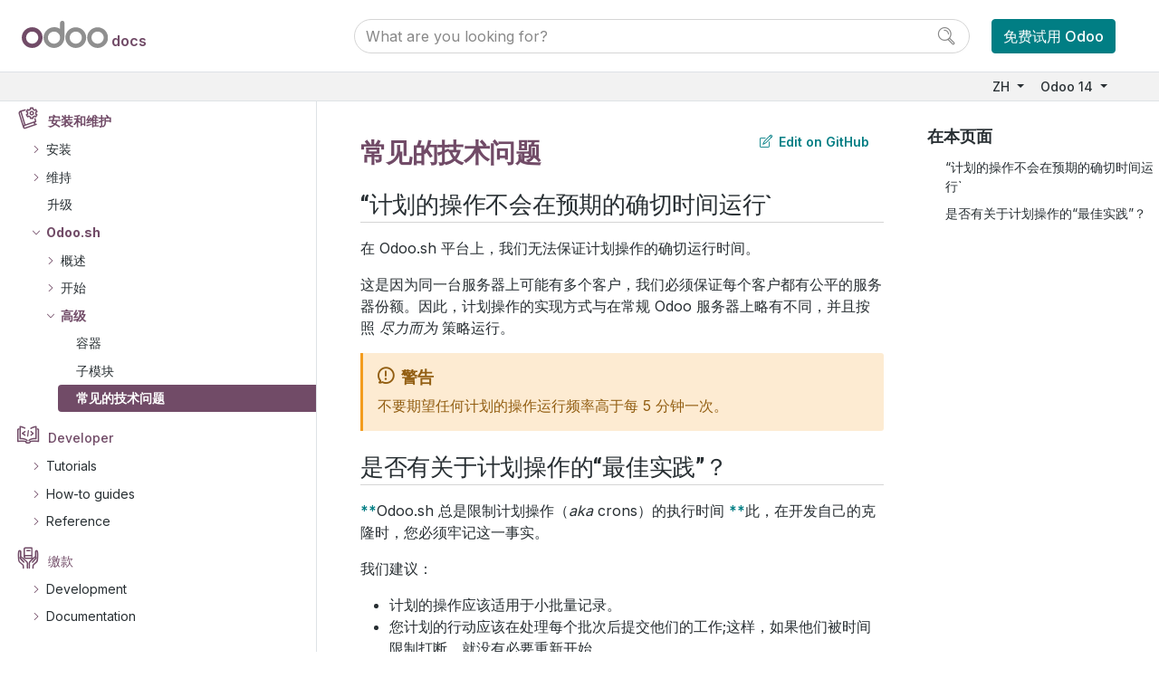

--- FILE ---
content_type: text/html
request_url: https://www.odoo.com/documentation/14.0/zh_CN/administration/odoo_sh/advanced/frequent_technical_questions.html
body_size: 41762
content:

<!DOCTYPE html>

<html lang="ZH">
  <head>
    <meta charset="utf-8" />
    <meta name="viewport" content="width=device-width, initial-scale=1.0" /><meta http-equiv="X-UA-Compatible" content="IE=edge"><meta name="viewport" content="width=device-width, initial-scale=1">
    <title>常见的技术问题 &#8212; Odoo 14.0 文档</title>
    
    <link rel="stylesheet" type="text/css" href="../../../_static/pygments.css" />
    <link rel="stylesheet" type="text/css" href="../../../_static/style.css" />
    
    <script data-url_root="../../../" id="documentation_options" src="../../../_static/documentation_options.js"></script>
    <script src="../../../_static/jquery.js"></script>
    <script src="../../../_static/underscore.js"></script>
    <script src="../../../_static/doctools.js"></script>
    <script src="../../../_static/js/utils.js"></script>
    <script src="../../../_static/js/layout.js"></script>
    <script src="../../../_static/js/menu.js"></script>
    <script src="../../../_static/js/page_toc.js"></script>
    <script src="../../../_static/js/switchers.js"></script>
    <script src="../../../_static/translations.js"></script> <script defer="defer" src="https://internal-analytics.odoo.com/js/plausible.js" data-domain="odoo.com"></script><script src="https://cdn.jsdelivr.net/npm/bootstrap@5.0.0-beta2/dist/js/bootstrap.bundle.min.js"
        integrity="sha384-b5kHyXgcpbZJO/tY9Ul7kGkf1S0CWuKcCD38l8YkeH8z8QjE0GmW1gYU5S9FOnJ0"
        crossorigin="anonymous"></script>
    <link rel="shortcut icon" href="../../../_static/favicon.ico"/>
        <link rel="alternate" hreflang="x-default" href="https://www.odoo.com/documentation/14.0/administration/odoo_sh/advanced/frequent_technical_questions.html" />
        <link rel="alternate" hreflang="es" href="https://www.odoo.com/documentation/14.0/es/administration/odoo_sh/advanced/frequent_technical_questions.html" />
        <link rel="alternate" hreflang="fr" href="https://www.odoo.com/documentation/14.0/fr/administration/odoo_sh/advanced/frequent_technical_questions.html" />
        <link rel="alternate" hreflang="nl" href="https://www.odoo.com/documentation/14.0/nl/administration/odoo_sh/advanced/frequent_technical_questions.html" />
        <link rel="alternate" hreflang="ro" href="https://www.odoo.com/documentation/14.0/ro/administration/odoo_sh/advanced/frequent_technical_questions.html" />
        <link rel="alternate" hreflang="uk" href="https://www.odoo.com/documentation/14.0/uk/administration/odoo_sh/advanced/frequent_technical_questions.html" />
    <link rel="canonical" href="https://www.odoo.com/documentation/17.0/administration/odoo_sh/advanced/frequent_technical_questions.html" />
    
    <link rel="index" title="索引" href="../../../genindex.html" />
    <link rel="search" title="搜索" href="../../../search.html" />
    <link rel="next" title="Developer" href="../../../developer.html" />
    <link rel="prev" title="子模块" href="submodules.html" /> 
  </head><body>
    <noscript>
        <nav class="o_side_nav border-end">


<ul class="current">
<li class="toctree-l1 o_menu_applications"><a class="reference internal" href="../../../applications.html">用户文档</a><ul>
<li class="toctree-l2 o_menu_applications_finance"><a class="reference internal" href="#">财务</a><ul>
<li class="toctree-l3 o_menu_applications_finance_accounting"><a class="reference internal" href="../../../applications/finance/accounting.html">会计和发票</a><ul>
<li class="toctree-l4 o_menu_applications_finance_accounting_getting_started"><a class="reference internal" href="#">POS 入门</a><ul>
<li class="toctree-l5 o_menu_applications_finance_accounting_getting_started_main_concept"><a class="reference internal" href="../../../applications/finance/accounting/getting_started/main_concept.html">主要会计概念</a></li>
<li class="toctree-l5 o_menu_applications_finance_accounting_getting_started_cheat_sheet"><a class="reference internal" href="../../../applications/finance/accounting/getting_started/cheat_sheet.html">会计备忘单</a></li>
<li class="toctree-l5 o_menu_applications_finance_accounting_getting_started_initial_configuration"><a class="reference internal" href="#">初始配置</a><ul>
<li class="toctree-l6 o_menu_applications_finance_accounting_getting_started_initial_configuration_setup"><a class="reference internal" href="../../../applications/finance/accounting/getting_started/initial_configuration/setup.html">Odoo会计和Odoo开票的初始设置</a></li>
<li class="toctree-l6 o_menu_applications_finance_accounting_getting_started_initial_configuration_chart_of_accounts"><a class="reference internal" href="../../../applications/finance/accounting/getting_started/initial_configuration/chart_of_accounts.html">科目表</a></li>
</ul>
</li>
<li class="toctree-l5 o_menu_applications_finance_accounting_getting_started_process_overview"><a class="reference internal" href="#">过程概述</a><ul>
<li class="toctree-l6 o_menu_applications_finance_accounting_getting_started_process_overview_customer_invoice"><a class="reference internal" href="../../../applications/finance/accounting/getting_started/process_overview/customer_invoice.html">从客户发票到付款收集</a></li>
<li class="toctree-l6 o_menu_applications_finance_accounting_getting_started_process_overview_supplier_bill"><a class="reference internal" href="../../../applications/finance/accounting/getting_started/process_overview/supplier_bill.html">从供应商账单到付款</a></li>
</ul>
</li>
</ul>
</li>
<li class="toctree-l4 o_menu_applications_finance_accounting_receivables"><a class="reference internal" href="#">应收账款</a><ul>
<li class="toctree-l5 o_menu_applications_finance_accounting_receivables_customer_invoices"><a class="reference internal" href="#">客户发票</a><ul>
<li class="toctree-l6 o_menu_applications_finance_accounting_receivables_customer_invoices_overview"><a class="reference internal" href="../../../applications/finance/accounting/receivables/customer_invoices/overview.html">开票流程</a></li>
<li class="toctree-l6 o_menu_applications_finance_accounting_receivables_customer_invoices_cash_discounts"><a class="reference internal" href="../../../applications/finance/accounting/receivables/customer_invoices/cash_discounts.html">提供现金折扣</a></li>
<li class="toctree-l6 o_menu_applications_finance_accounting_receivables_customer_invoices_cash_rounding"><a class="reference internal" href="../../../applications/finance/accounting/receivables/customer_invoices/cash_rounding.html">现金舍入</a></li>
<li class="toctree-l6 o_menu_applications_finance_accounting_receivables_customer_invoices_payment_terms"><a class="reference internal" href="../../../applications/finance/accounting/receivables/customer_invoices/payment_terms.html">付款条款和分期付款计划</a></li>
<li class="toctree-l6 o_menu_applications_finance_accounting_receivables_customer_invoices_deferred_revenues"><a class="reference internal" href="../../../applications/finance/accounting/receivables/customer_invoices/deferred_revenues.html">递延收入</a></li>
<li class="toctree-l6 o_menu_applications_finance_accounting_receivables_customer_invoices_credit_notes"><a class="reference internal" href="../../../applications/finance/accounting/receivables/customer_invoices/credit_notes.html">信用票据和退款</a></li>
<li class="toctree-l6 o_menu_applications_finance_accounting_receivables_customer_invoices_epc_qr_code"><a class="reference internal" href="../../../applications/finance/accounting/receivables/customer_invoices/epc_qr_code.html">EPC QR codes</a></li>
<li class="toctree-l6 o_menu_applications_finance_accounting_receivables_customer_invoices_snailmail"><a class="reference internal" href="../../../applications/finance/accounting/receivables/customer_invoices/snailmail.html">传统信件</a></li>
<li class="toctree-l6 o_menu_applications_finance_accounting_receivables_customer_invoices_electronic_invoicing"><a class="reference internal" href="../../../applications/finance/accounting/receivables/customer_invoices/electronic_invoicing.html">电子发票（<abbr title="electronic data interchange">EDI</abbr>）</a></li>
</ul>
</li>
<li class="toctree-l5 o_menu_applications_finance_accounting_receivables_customer_payments"><a class="reference internal" href="#">客户付款</a><ul>
<li class="toctree-l6 o_menu_applications_finance_accounting_receivables_customer_payments_recording"><a class="reference internal" href="../../../applications/finance/accounting/receivables/customer_payments/recording.html">记录付款的不同方式</a></li>
<li class="toctree-l6 o_menu_applications_finance_accounting_receivables_customer_payments_online_payment"><a class="reference internal" href="../../../applications/finance/accounting/receivables/customer_payments/online_payment.html">开票在线支付</a></li>
<li class="toctree-l6 o_menu_applications_finance_accounting_receivables_customer_payments_check"><a class="reference internal" href="../../../applications/finance/accounting/receivables/customer_payments/check.html">通过支票注册客户付款</a></li>
<li class="toctree-l6 o_menu_applications_finance_accounting_receivables_customer_payments_batch"><a class="reference internal" href="../../../applications/finance/accounting/receivables/customer_payments/batch.html">批量付款：批量存款（支票、现金等）</a></li>
<li class="toctree-l6 o_menu_applications_finance_accounting_receivables_customer_payments_batch_sdd"><a class="reference internal" href="../../../applications/finance/accounting/receivables/customer_payments/batch_sdd.html">批量付款：SEPA直接借记（SDD）</a></li>
<li class="toctree-l6 o_menu_applications_finance_accounting_receivables_customer_payments_followup"><a class="reference internal" href="../../../applications/finance/accounting/receivables/customer_payments/followup.html">发票跟进</a></li>
</ul>
</li>
</ul>
</li>
<li class="toctree-l4 o_menu_applications_finance_accounting_payables"><a class="reference internal" href="#">应付账款</a><ul>
<li class="toctree-l5 o_menu_applications_finance_accounting_payables_supplier_bills"><a class="reference internal" href="#">供应商账单</a><ul>
<li class="toctree-l6 o_menu_applications_finance_accounting_payables_supplier_bills_purchase_receipts"><a class="reference internal" href="../../../applications/finance/accounting/payables/supplier_bills/purchase_receipts.html">购买收据</a></li>
<li class="toctree-l6 o_menu_applications_finance_accounting_payables_supplier_bills_deferred_expenses"><a class="reference internal" href="../../../applications/finance/accounting/payables/supplier_bills/deferred_expenses.html">递延费用和预付款项</a></li>
<li class="toctree-l6 o_menu_applications_finance_accounting_payables_supplier_bills_assets"><a class="reference internal" href="../../../applications/finance/accounting/payables/supplier_bills/assets.html">非流动资产和固定资产</a></li>
<li class="toctree-l6 o_menu_applications_finance_accounting_payables_supplier_bills_ocr"><a class="reference internal" href="../../../applications/finance/accounting/payables/supplier_bills/ocr.html">Digitize vendor bills with optical character recognition (OCR)</a></li>
</ul>
</li>
<li class="toctree-l5 o_menu_applications_finance_accounting_payables_pay"><a class="reference internal" href="#">供应商付款</a><ul>
<li class="toctree-l6 o_menu_applications_finance_accounting_payables_pay_sepa"><a class="reference internal" href="../../../applications/finance/accounting/payables/pay/sepa.html">使用SEPA</a></li>
<li class="toctree-l6 o_menu_applications_finance_accounting_payables_pay_check"><a class="reference internal" href="../../../applications/finance/accounting/payables/pay/check.html">支票付款</a></li>
<li class="toctree-l6 o_menu_applications_finance_accounting_payables_pay_multiple"><a class="reference internal" href="../../../applications/finance/accounting/payables/pay/multiple.html">一次支付几笔账单</a></li>
</ul>
</li>
<li class="toctree-l5 o_menu_applications_finance_accounting_payables_misc"><a class="reference internal" href="#">杂项</a><ul>
<li class="toctree-l6 o_menu_applications_finance_accounting_payables_misc_forecast"><a class="reference internal" href="../../../applications/finance/accounting/payables/misc/forecast.html">预测将来要支付的账单</a></li>
</ul>
</li>
</ul>
</li>
<li class="toctree-l4 o_menu_applications_finance_accounting_bank"><a class="reference internal" href="#">银行和现金</a><ul>
<li class="toctree-l5 o_menu_applications_finance_accounting_bank_setup"><a class="reference internal" href="#">设置</a><ul>
<li class="toctree-l6 o_menu_applications_finance_accounting_bank_setup_bank_accounts"><a class="reference internal" href="../../../applications/finance/accounting/bank/setup/bank_accounts.html">Bank accounts</a></li>
<li class="toctree-l6 o_menu_applications_finance_accounting_bank_setup_foreign_currency"><a class="reference internal" href="../../../applications/finance/accounting/bank/setup/foreign_currency.html">以外币管理银行账户</a></li>
<li class="toctree-l6 o_menu_applications_finance_accounting_bank_setup_manage_cash_register"><a class="reference internal" href="../../../applications/finance/accounting/bank/setup/manage_cash_register.html">管理收银机</a></li>
</ul>
</li>
<li class="toctree-l5 o_menu_applications_finance_accounting_bank_bank_synchronization"><a class="reference internal" href="../../../applications/finance/accounting/bank/bank_synchronization.html">Bank synchronization</a><ul>
<li class="toctree-l6 o_menu_applications_finance_accounting_bank_bank_synchronization_saltedge"><a class="reference internal" href="../../../applications/finance/accounting/bank/bank_synchronization/saltedge.html">Salt Edge</a></li>
<li class="toctree-l6 o_menu_applications_finance_accounting_bank_bank_synchronization_ponto"><a class="reference internal" href="../../../applications/finance/accounting/bank/bank_synchronization/ponto.html">Ponto（网络银行工具）</a></li>
<li class="toctree-l6 o_menu_applications_finance_accounting_bank_bank_synchronization_enablebanking"><a class="reference internal" href="../../../applications/finance/accounting/bank/bank_synchronization/enablebanking.html">Enable Banking</a></li>
</ul>
</li>
<li class="toctree-l5 o_menu_applications_finance_accounting_bank_bank_statements"><a class="reference internal" href="../../../applications/finance/accounting/bank/bank_statements.html">银行对账单</a></li>
<li class="toctree-l5 o_menu_applications_finance_accounting_bank_reconciliation"><a class="reference internal" href="#">银行对账</a><ul>
<li class="toctree-l6 o_menu_applications_finance_accounting_bank_reconciliation_cash_transactions"><a class="reference internal" href="../../../applications/finance/accounting/bank/reconciliation/cash_transactions.html">Cash reconciliation</a></li>
<li class="toctree-l6 o_menu_applications_finance_accounting_bank_reconciliation_use_cases"><a class="reference internal" href="../../../applications/finance/accounting/bank/reconciliation/use_cases.html">银行对帐流程 - 用例</a></li>
<li class="toctree-l6 o_menu_applications_finance_accounting_bank_reconciliation_reconciliation_models"><a class="reference internal" href="../../../applications/finance/accounting/bank/reconciliation/reconciliation_models.html">Reconciliation models</a></li>
</ul>
</li>
<li class="toctree-l5 o_menu_applications_finance_accounting_bank_interbank"><a class="reference internal" href="../../../applications/finance/accounting/bank/interbank.html">将电汇从一家银行转移到另一家银行</a></li>
</ul>
</li>
<li class="toctree-l4 o_menu_applications_finance_accounting_taxation"><a class="reference internal" href="#">税务</a><ul>
<li class="toctree-l5 o_menu_applications_finance_accounting_taxation_taxes"><a class="reference internal" href="#">税率设置</a><ul>
<li class="toctree-l6 o_menu_applications_finance_accounting_taxation_taxes_taxes"><a class="reference internal" href="../../../applications/finance/accounting/taxation/taxes/taxes.html">税率设置</a></li>
<li class="toctree-l6 o_menu_applications_finance_accounting_taxation_taxes_default_taxes"><a class="reference internal" href="../../../applications/finance/accounting/taxation/taxes/default_taxes.html">默认税</a></li>
<li class="toctree-l6 o_menu_applications_finance_accounting_taxation_taxes_fiscal_positions"><a class="reference internal" href="../../../applications/finance/accounting/taxation/taxes/fiscal_positions.html">财务状况（税项和科目映射）</a></li>
<li class="toctree-l6 o_menu_applications_finance_accounting_taxation_taxes_eu_distance_selling"><a class="reference internal" href="../../../applications/finance/accounting/taxation/taxes/eu_distance_selling.html">欧盟境内远程销售</a></li>
<li class="toctree-l6 o_menu_applications_finance_accounting_taxation_taxes_avatax"><a class="reference internal" href="../../../applications/finance/accounting/taxation/taxes/avatax.html">Avatax集成</a></li>
<li class="toctree-l6 o_menu_applications_finance_accounting_taxation_taxes_taxcloud"><a class="reference internal" href="../../../applications/finance/accounting/taxation/taxes/taxcloud.html">TaxCloud集成</a></li>
<li class="toctree-l6 o_menu_applications_finance_accounting_taxation_taxes_retention"><a class="reference internal" href="../../../applications/finance/accounting/taxation/taxes/retention.html">管理预扣税</a></li>
<li class="toctree-l6 o_menu_applications_finance_accounting_taxation_taxes_B2B_B2C"><a class="reference internal" href="../../../applications/finance/accounting/taxation/taxes/B2B_B2C.html">管理B2B（不含税）和B2C（含税）的价格</a></li>
<li class="toctree-l6 o_menu_applications_finance_accounting_taxation_taxes_cash_basis_taxes"><a class="reference internal" href="../../../applications/finance/accounting/taxation/taxes/cash_basis_taxes.html">管理现金基础税</a></li>
<li class="toctree-l6 o_menu_applications_finance_accounting_taxation_taxes_vat_validation"><a class="reference internal" href="../../../applications/finance/accounting/taxation/taxes/vat_validation.html">VIES 增值税号验证</a></li>
</ul>
</li>
<li class="toctree-l5 o_menu_applications_finance_accounting_taxation_fiscal_year"><a class="reference internal" href="#">财政年度</a><ul>
<li class="toctree-l6 o_menu_applications_finance_accounting_taxation_fiscal_year_fiscal_year"><a class="reference internal" href="../../../applications/finance/accounting/taxation/fiscal_year/fiscal_year.html">管理财政年度</a></li>
<li class="toctree-l6 o_menu_applications_finance_accounting_taxation_fiscal_year_close_fiscal_year"><a class="reference internal" href="../../../applications/finance/accounting/taxation/fiscal_year/close_fiscal_year.html">在Odoo进行年度結算（关闭会计年度）</a></li>
</ul>
</li>
</ul>
</li>
<li class="toctree-l4 o_menu_applications_finance_accounting_reporting"><a class="reference internal" href="#">报表</a><ul>
<li class="toctree-l5 o_menu_applications_finance_accounting_reporting_overview"><a class="reference internal" href="#">概述</a><ul>
<li class="toctree-l6 o_menu_applications_finance_accounting_reporting_overview_main_reports"><a class="reference internal" href="../../../applications/finance/accounting/reporting/overview/main_reports.html">可用的主要报告</a></li>
<li class="toctree-l6 o_menu_applications_finance_accounting_reporting_overview_customize"><a class="reference internal" href="../../../applications/finance/accounting/reporting/overview/customize.html">使用您自己的公式创建自定义报告</a></li>
<li class="toctree-l6 o_menu_applications_finance_accounting_reporting_overview_data_inalterability"><a class="reference internal" href="../../../applications/finance/accounting/reporting/overview/data_inalterability.html">数据不变性检查报告</a></li>
</ul>
</li>
<li class="toctree-l5 o_menu_applications_finance_accounting_reporting_declarations"><a class="reference internal" href="#">申报单</a><ul>
<li class="toctree-l6 o_menu_applications_finance_accounting_reporting_declarations_tax_returns"><a class="reference internal" href="../../../applications/finance/accounting/reporting/declarations/tax_returns.html">退税（增值税申报）</a></li>
<li class="toctree-l6 o_menu_applications_finance_accounting_reporting_declarations_intrastat"><a class="reference internal" href="../../../applications/finance/accounting/reporting/declarations/intrastat.html">内部统计</a></li>
</ul>
</li>
</ul>
</li>
<li class="toctree-l4 o_menu_applications_finance_accounting_others"><a class="reference internal" href="#">其他</a><ul>
<li class="toctree-l5 o_menu_applications_finance_accounting_others_analytic"><a class="reference internal" href="#">分析</a><ul>
<li class="toctree-l6 o_menu_applications_finance_accounting_others_analytic_usage"><a class="reference internal" href="../../../applications/finance/accounting/others/analytic/usage.html">分析会计使用案例</a></li>
<li class="toctree-l6 o_menu_applications_finance_accounting_others_analytic_timesheets"><a class="reference internal" href="../../../applications/finance/accounting/others/analytic/timesheets.html">通过工时单跟踪人力资源成本</a></li>
<li class="toctree-l6 o_menu_applications_finance_accounting_others_analytic_purchases_expenses"><a class="reference internal" href="../../../applications/finance/accounting/others/analytic/purchases_expenses.html">跟踪采购成本，费用，分包</a></li>
</ul>
</li>
<li class="toctree-l5 o_menu_applications_finance_accounting_others_adviser"><a class="reference internal" href="#">顾问</a><ul>
<li class="toctree-l6 o_menu_applications_finance_accounting_others_adviser_budget"><a class="reference internal" href="../../../applications/finance/accounting/others/adviser/budget.html">Financial budget</a></li>
</ul>
</li>
<li class="toctree-l5 o_menu_applications_finance_accounting_others_multicurrencies"><a class="reference internal" href="#">多币种</a><ul>
<li class="toctree-l6 o_menu_applications_finance_accounting_others_multicurrencies_how_it_works"><a class="reference internal" href="../../../applications/finance/accounting/others/multicurrencies/how_it_works.html">Odoo的多币种系统</a></li>
<li class="toctree-l6 o_menu_applications_finance_accounting_others_multicurrencies_invoices_payments"><a class="reference internal" href="../../../applications/finance/accounting/others/multicurrencies/invoices_payments.html">管理多种货币的发票和付款</a></li>
<li class="toctree-l6 o_menu_applications_finance_accounting_others_multicurrencies_exchange"><a class="reference internal" href="../../../applications/finance/accounting/others/multicurrencies/exchange.html">在付款时登记汇率</a></li>
</ul>
</li>
<li class="toctree-l5 o_menu_applications_finance_accounting_others_inventory"><a class="reference internal" href="#">库存</a><ul>
<li class="toctree-l6 o_menu_applications_finance_accounting_others_inventory_avg_price_valuation"><a class="reference internal" href="../../../applications/finance/accounting/others/inventory/avg_price_valuation.html">Average price on returned goods</a></li>
<li class="toctree-l6 o_menu_applications_inventory_and_mrp_inventory_management_reporting_inventory_valuation_config"><a class="reference internal" href="../../../applications/inventory_and_mrp/inventory/management/reporting/inventory_valuation_config.html">库存计价配置</a></li>
</ul>
</li>
</ul>
</li>
</ul>
</li>
<li class="toctree-l3 o_menu_applications_finance_expenses"><a class="reference internal" href="../../../applications/finance/expenses.html">报销</a></li>
<li class="toctree-l3 o_menu_applications_finance_documents"><a class="reference internal" href="../../../applications/finance/documents.html">文档</a></li>
<li class="toctree-l3 o_menu_applications_finance_sign"><a class="reference internal" href="../../../applications/finance/sign.html">签署</a></li>
<li class="toctree-l3 o_menu_applications_finance_payment_acquirers"><a class="reference internal" href="../../../applications/finance/payment_acquirers.html">付款收单方（信用卡，在线支付）</a><ul>
<li class="toctree-l4 o_menu_applications_finance_payment_acquirers_wire_transfer"><a class="reference internal" href="../../../applications/finance/payment_acquirers/wire_transfer.html">Wire transfers</a></li>
<li class="toctree-l4 o_menu_applications_finance_payment_acquirers_adyen"><a class="reference internal" href="../../../applications/finance/payment_acquirers/adyen.html">Adyen</a><ul>
<li class="toctree-l5 o_menu_applications_finance_payment_acquirers_adyen_install_pay_by_link_patch"><a class="reference internal" href="../../../applications/finance/payment_acquirers/adyen/install_pay_by_link_patch.html">Install the Adyen Pay by Link Patch</a></li>
</ul>
</li>
<li class="toctree-l4 o_menu_applications_finance_payment_acquirers_authorize"><a class="reference internal" href="../../../applications/finance/payment_acquirers/authorize.html">授权.Net</a></li>
<li class="toctree-l4 o_menu_applications_finance_payment_acquirers_paypal"><a class="reference internal" href="../../../applications/finance/payment_acquirers/paypal.html">配置你的Paypal账户</a></li>
<li class="toctree-l4 o_menu_applications_finance_payment_acquirers_stripe"><a class="reference internal" href="../../../applications/finance/payment_acquirers/stripe.html">条纹</a></li>
</ul>
</li>
<li class="toctree-l3 o_menu_applications_finance_fiscal_localizations"><a class="reference internal" href="../../../applications/finance/fiscal_localizations.html">财务本地化</a><ul>
<li class="toctree-l4 o_menu_applications_finance_fiscal_localizations_argentina"><a class="reference internal" href="../../../applications/finance/fiscal_localizations/argentina.html">阿根廷</a></li>
<li class="toctree-l4 o_menu_applications_finance_fiscal_localizations_australia"><a class="reference internal" href="../../../applications/finance/fiscal_localizations/australia.html">澳大利亚</a></li>
<li class="toctree-l4 o_menu_applications_finance_fiscal_localizations_belgium"><a class="reference internal" href="../../../applications/finance/fiscal_localizations/belgium.html">比利时</a></li>
<li class="toctree-l4 o_menu_applications_finance_fiscal_localizations_chile"><a class="reference internal" href="../../../applications/finance/fiscal_localizations/chile.html">智利</a></li>
<li class="toctree-l4 o_menu_applications_finance_fiscal_localizations_colombia"><a class="reference internal" href="../../../applications/finance/fiscal_localizations/colombia.html">哥伦比亚</a></li>
<li class="toctree-l4 o_menu_applications_finance_fiscal_localizations_france"><a class="reference internal" href="../../../applications/finance/fiscal_localizations/france.html">法国</a></li>
<li class="toctree-l4 o_menu_applications_finance_fiscal_localizations_germany"><a class="reference internal" href="../../../applications/finance/fiscal_localizations/germany.html">德国</a></li>
<li class="toctree-l4 o_menu_applications_finance_fiscal_localizations_indonesia"><a class="reference internal" href="../../../applications/finance/fiscal_localizations/indonesia.html">印度尼西亚</a></li>
<li class="toctree-l4 o_menu_applications_finance_fiscal_localizations_italy"><a class="reference internal" href="../../../applications/finance/fiscal_localizations/italy.html">意大利</a></li>
<li class="toctree-l4 o_menu_applications_finance_fiscal_localizations_luxembourg"><a class="reference internal" href="../../../applications/finance/fiscal_localizations/luxembourg.html">卢森堡</a></li>
<li class="toctree-l4 o_menu_applications_finance_fiscal_localizations_mexico"><a class="reference internal" href="../../../applications/finance/fiscal_localizations/mexico.html">墨西哥</a></li>
<li class="toctree-l4 o_menu_applications_finance_fiscal_localizations_netherlands"><a class="reference internal" href="../../../applications/finance/fiscal_localizations/netherlands.html">荷兰</a></li>
<li class="toctree-l4 o_menu_applications_finance_fiscal_localizations_peru"><a class="reference internal" href="../../../applications/finance/fiscal_localizations/peru.html">秘鲁</a></li>
<li class="toctree-l4 o_menu_applications_finance_fiscal_localizations_spain"><a class="reference internal" href="../../../applications/finance/fiscal_localizations/spain.html">西班牙</a></li>
<li class="toctree-l4 o_menu_applications_finance_fiscal_localizations_switzerland"><a class="reference internal" href="../../../applications/finance/fiscal_localizations/switzerland.html">瑞士</a></li>
<li class="toctree-l4 o_menu_applications_finance_fiscal_localizations_united_kingdom"><a class="reference internal" href="../../../applications/finance/fiscal_localizations/united_kingdom.html">英国</a></li>
</ul>
</li>
</ul>
</li>
<li class="toctree-l2 o_menu_applications_sales"><a class="reference internal" href="#">销售</a><ul>
<li class="toctree-l3 o_menu_applications_sales_crm"><a class="reference internal" href="../../../applications/sales/crm.html">CRM</a><ul>
<li class="toctree-l4 o_menu_applications_sales_crm_pipeline"><a class="reference internal" href="#">组织管道</a><ul>
<li class="toctree-l5 o_menu_applications_productivity_discuss_overview_plan_activities"><a class="reference internal" href="../../../applications/productivity/discuss/overview/plan_activities.html">通过计划活动进行组织</a></li>
<li class="toctree-l5 o_menu_applications_sales_crm_pipeline_lost_opportunities"><a class="reference internal" href="../../../applications/sales/crm/pipeline/lost_opportunities.html">管理失去的机会</a></li>
<li class="toctree-l5 o_menu_applications_sales_crm_pipeline_multi_sales_team"><a class="reference internal" href="../../../applications/sales/crm/pipeline/multi_sales_team.html">多个销售团队</a></li>
</ul>
</li>
<li class="toctree-l4 o_menu_applications_sales_crm_acquire_leads"><a class="reference internal" href="#">获取销售线索</a><ul>
<li class="toctree-l5 o_menu_applications_sales_crm_acquire_leads_convert"><a class="reference internal" href="../../../applications/sales/crm/acquire_leads/convert.html">销售线索转换商机</a></li>
<li class="toctree-l5 o_menu_applications_sales_crm_acquire_leads_generate_leads"><a class="reference internal" href="../../../applications/sales/crm/acquire_leads/generate_leads.html">产生潜在客户/机会</a></li>
<li class="toctree-l5 o_menu_applications_sales_crm_acquire_leads_send_quotes"><a class="reference internal" href="../../../applications/sales/crm/acquire_leads/send_quotes.html">发送报价单</a></li>
<li class="toctree-l5 o_menu_applications_sales_crm_acquire_leads_lead_mining"><a class="reference internal" href="../../../applications/sales/crm/acquire_leads/lead_mining.html">线索挖掘</a></li>
</ul>
</li>
<li class="toctree-l4 o_menu_applications_sales_crm_track_leads"><a class="reference internal" href="#">分配和跟踪销售线索</a><ul>
<li class="toctree-l5 o_menu_applications_sales_crm_track_leads_prospect_visits"><a class="reference internal" href="../../../applications/sales/crm/track_leads/prospect_visits.html">跟踪销售线索的访问</a></li>
<li class="toctree-l5 o_menu_applications_sales_crm_track_leads_lead_scoring"><a class="reference internal" href="../../../applications/sales/crm/track_leads/lead_scoring.html">根据评分分配销售线索</a></li>
</ul>
</li>
<li class="toctree-l4 o_menu_applications_sales_crm_performance"><a class="reference internal" href="#">分析性能</a><ul>
<li class="toctree-l5 o_menu_applications_sales_crm_performance_win_loss"><a class="reference internal" href="../../../applications/sales/crm/performance/win_loss.html">检查您的赢/输比率</a></li>
<li class="toctree-l5 o_menu_applications_sales_crm_performance_google_spreadsheets"><a class="reference internal" href="../../../applications/sales/crm/performance/google_spreadsheets.html">如何在我的数据之外使用谷歌电子表格？</a></li>
</ul>
</li>
<li class="toctree-l4 o_menu_applications_sales_crm_optimize"><a class="reference internal" href="#">优化您的日常工作</a><ul>
<li class="toctree-l5 o_menu_applications_sales_crm_optimize_partner_autocomplete"><a class="reference internal" href="../../../applications/sales/crm/optimize/partner_autocomplete.html">利用业务伙伴自动完成功能扩大你的联系人群体</a></li>
<li class="toctree-l5 o_menu_applications_sales_crm_optimize_outlook_extension"><a class="reference internal" href="../../../applications/sales/crm/optimize/outlook_extension.html">Outlook 扩展</a></li>
<li class="toctree-l5 o_menu_applications_sales_crm_optimize_gamification"><a class="reference internal" href="../../../applications/sales/crm/optimize/gamification.html">如何激励和奖励我的销售人员？</a></li>
</ul>
</li>
</ul>
</li>
<li class="toctree-l3 o_menu_applications_sales_sales"><a class="reference internal" href="../../../applications/sales/sales.html">销售</a><ul>
<li class="toctree-l4 o_menu_applications_sales_sales_send_quotations"><a class="reference internal" href="#">发送报价</a><ul>
<li class="toctree-l5 o_menu_applications_sales_sales_send_quotations_quote_template"><a class="reference internal" href="../../../applications/sales/sales/send_quotations/quote_template.html">报价模板</a></li>
<li class="toctree-l5 o_menu_applications_sales_sales_send_quotations_optional_products"><a class="reference internal" href="../../../applications/sales/sales/send_quotations/optional_products.html">Optional products</a></li>
<li class="toctree-l5 o_menu_applications_sales_sales_send_quotations_get_signature_to_validate"><a class="reference internal" href="../../../applications/sales/sales/send_quotations/get_signature_to_validate.html">Online signatures for order confirmations</a></li>
<li class="toctree-l5 o_menu_applications_sales_sales_send_quotations_get_paid_to_validate"><a class="reference internal" href="../../../applications/sales/sales/send_quotations/get_paid_to_validate.html">获得付款以确认订单</a></li>
<li class="toctree-l5 o_menu_applications_sales_sales_send_quotations_deadline"><a class="reference internal" href="../../../applications/sales/sales/send_quotations/deadline.html">Quotation deadlines</a></li>
<li class="toctree-l5 o_menu_applications_sales_sales_send_quotations_different_addresses"><a class="reference internal" href="../../../applications/sales/sales/send_quotations/different_addresses.html">Deliveries and invoices to different addresses</a></li>
<li class="toctree-l5 o_menu_applications_sales_sales_send_quotations_terms_and_conditions"><a class="reference internal" href="../../../applications/sales/sales/send_quotations/terms_and_conditions.html">期限和条件</a></li>
<li class="toctree-l5 o_menu_applications_sales_sales_send_quotations_orders_and_variants"><a class="reference internal" href="../../../applications/sales/sales/send_quotations/orders_and_variants.html">在报价单和销售订单上使用产品变体</a></li>
</ul>
</li>
<li class="toctree-l4 o_menu_applications_sales_sales_invoicing"><a class="reference internal" href="#">开票方式</a><ul>
<li class="toctree-l5 o_menu_applications_sales_sales_invoicing_invoicing_policy"><a class="reference internal" href="../../../applications/sales/sales/invoicing/invoicing_policy.html">基于已交付或订购数量的发票</a></li>
<li class="toctree-l5 o_menu_applications_sales_sales_invoicing_down_payment"><a class="reference internal" href="../../../applications/sales/sales/invoicing/down_payment.html">Down payments</a></li>
<li class="toctree-l5 o_menu_applications_sales_sales_invoicing_proforma"><a class="reference internal" href="../../../applications/sales/sales/invoicing/proforma.html">Pro-forma invoices</a></li>
<li class="toctree-l5 o_menu_applications_sales_sales_invoicing_time_materials"><a class="reference internal" href="../../../applications/sales/sales/invoicing/time_materials.html">基于时间和材料的发票</a></li>
<li class="toctree-l5 o_menu_applications_sales_sales_invoicing_milestone"><a class="reference internal" href="../../../applications/sales/sales/invoicing/milestone.html">发票项目流程</a></li>
<li class="toctree-l5 o_menu_applications_sales_sales_invoicing_expense"><a class="reference internal" href="../../../applications/sales/sales/invoicing/expense.html">向客户重新开具费用发票</a></li>
<li class="toctree-l5 o_menu_applications_sales_sales_invoicing_subscriptions"><a class="reference internal" href="../../../applications/sales/sales/invoicing/subscriptions.html">销售订阅</a></li>
</ul>
</li>
<li class="toctree-l4 o_menu_applications_sales_sales_products_prices"><a class="reference internal" href="#">产品和价格</a><ul>
<li class="toctree-l5 o_menu_applications_sales_sales_products_prices_products"><a class="reference internal" href="#">管理您的产品</a><ul>
<li class="toctree-l6 o_menu_applications_sales_sales_products_prices_products_import"><a class="reference internal" href="../../../applications/sales/sales/products_prices/products/import.html">如何导入具有类别和变体的产品</a></li>
<li class="toctree-l6 o_menu_applications_sales_sales_products_prices_products_variants"><a class="reference internal" href="../../../applications/sales/sales/products_prices/products/variants.html">产品变体</a></li>
</ul>
</li>
<li class="toctree-l5 o_menu_applications_sales_sales_products_prices_taxes"><a class="reference internal" href="#">设置税项</a><ul>
<li class="toctree-l6 o_menu_applications_finance_accounting_taxation_taxes_default_taxes"><a class="reference internal" href="../../../applications/finance/accounting/taxation/taxes/default_taxes.html">默认税</a></li>
<li class="toctree-l6 o_menu_applications_finance_accounting_taxation_taxes_fiscal_positions"><a class="reference internal" href="../../../applications/finance/accounting/taxation/taxes/fiscal_positions.html">财务状况（税项和科目映射）</a></li>
<li class="toctree-l6 o_menu_applications_finance_accounting_taxation_taxes_taxes"><a class="reference internal" href="../../../applications/finance/accounting/taxation/taxes/taxes.html">税率设置</a></li>
<li class="toctree-l6 o_menu_applications_finance_accounting_taxation_taxes_taxcloud"><a class="reference internal" href="../../../applications/finance/accounting/taxation/taxes/taxcloud.html">TaxCloud集成</a></li>
<li class="toctree-l6 o_menu_applications_finance_accounting_taxation_taxes_B2B_B2C"><a class="reference internal" href="../../../applications/finance/accounting/taxation/taxes/B2B_B2C.html">管理B2B（不含税）和B2C（含税）的价格</a></li>
</ul>
</li>
<li class="toctree-l5 o_menu_applications_sales_sales_products_prices_prices"><a class="reference internal" href="#">管理定价</a><ul>
<li class="toctree-l6 o_menu_applications_sales_sales_products_prices_prices_pricing"><a class="reference internal" href="../../../applications/sales/sales/products_prices/prices/pricing.html">如何根据客户调整价格并应用折扣</a></li>
<li class="toctree-l6 o_menu_applications_sales_sales_products_prices_prices_currencies"><a class="reference internal" href="../../../applications/sales/sales/products_prices/prices/currencies.html">如何使用外币進行销售</a></li>
</ul>
</li>
<li class="toctree-l5 o_menu_applications_sales_sales_products_prices_returns"><a class="reference internal" href="../../../applications/sales/sales/products_prices/returns.html">Process returns and refunds</a></li>
</ul>
</li>
<li class="toctree-l4 o_menu_applications_sales_sales_amazon_connector"><a class="reference internal" href="#">Amazon连接器</a><ul>
<li class="toctree-l5 o_menu_applications_sales_sales_amazon_connector_features"><a class="reference internal" href="../../../applications/sales/sales/amazon_connector/features.html">亚马逊连接器特点</a></li>
<li class="toctree-l5 o_menu_applications_sales_sales_amazon_connector_setup"><a class="reference internal" href="../../../applications/sales/sales/amazon_connector/setup.html">在Odoo中配置Amazon连接器</a></li>
<li class="toctree-l5 o_menu_applications_sales_sales_amazon_connector_manage"><a class="reference internal" href="../../../applications/sales/sales/amazon_connector/manage.html">在Odoo中管理Amazon订单</a></li>
<li class="toctree-l5 o_menu_applications_sales_sales_amazon_connector_update"><a class="reference internal" href="../../../applications/sales/sales/amazon_connector/update.html">Install the Amazon Selling Partner API Update</a></li>
</ul>
</li>
<li class="toctree-l4 o_menu_applications_sales_sales_ebay_connector"><a class="reference internal" href="#">eBay连接器</a><ul>
<li class="toctree-l5 o_menu_applications_sales_sales_ebay_connector_setup"><a class="reference internal" href="../../../applications/sales/sales/ebay_connector/setup.html">如何在Odoo里配置eBay?</a></li>
<li class="toctree-l5 o_menu_applications_sales_sales_ebay_connector_manage"><a class="reference internal" href="../../../applications/sales/sales/ebay_connector/manage.html">如何上架一个产品</a></li>
</ul>
</li>
</ul>
</li>
<li class="toctree-l3 o_menu_applications_sales_point_of_sale"><a class="reference internal" href="../../../applications/sales/point_of_sale.html">POS</a><ul>
<li class="toctree-l4 o_menu_applications_sales_point_of_sale_employee_login"><a class="reference internal" href="../../../applications/sales/point_of_sale/employee_login.html">用雇员身份登陆</a></li>
<li class="toctree-l4 o_menu_applications_sales_point_of_sale_receipts_invoices"><a class="reference internal" href="../../../applications/sales/point_of_sale/receipts_invoices.html">Receipts and invoices</a></li>
<li class="toctree-l4 o_menu_applications_sales_point_of_sale_configuration"><a class="reference internal" href="../../../applications/sales/point_of_sale/configuration.html">基础配置</a><ul>
<li class="toctree-l5 o_menu_applications_sales_point_of_sale_configuration_https"><a class="reference internal" href="../../../applications/sales/point_of_sale/configuration/https.html">安全连接（HTTPS）</a></li>
<li class="toctree-l5 o_menu_applications_sales_point_of_sale_configuration_epos_ssc"><a class="reference internal" href="../../../applications/sales/point_of_sale/configuration/epos_ssc.html">ePOS打印机的自签名证书</a></li>
</ul>
</li>
<li class="toctree-l4 o_menu_applications_sales_point_of_sale_shop"><a class="reference internal" href="#">Shop features</a><ul>
<li class="toctree-l5 o_menu_applications_sales_point_of_sale_shop_cash_control"><a class="reference internal" href="../../../applications/sales/point_of_sale/shop/cash_control.html">Cash control</a></li>
<li class="toctree-l5 o_menu_applications_sales_point_of_sale_shop_barcode"><a class="reference internal" href="../../../applications/sales/point_of_sale/shop/barcode.html">条形码</a></li>
</ul>
</li>
<li class="toctree-l4 o_menu_applications_sales_point_of_sale_restaurant"><a class="reference internal" href="../../../applications/sales/point_of_sale/restaurant.html">Restaurant features</a><ul>
<li class="toctree-l5 o_menu_applications_sales_point_of_sale_restaurant_bill_printing"><a class="reference internal" href="../../../applications/sales/point_of_sale/restaurant/bill_printing.html">账单</a></li>
<li class="toctree-l5 o_menu_applications_sales_point_of_sale_restaurant_floors_tables"><a class="reference internal" href="../../../applications/sales/point_of_sale/restaurant/floors_tables.html">Floors and tables management</a></li>
<li class="toctree-l5 o_menu_applications_sales_point_of_sale_restaurant_kitchen_printing"><a class="reference internal" href="../../../applications/sales/point_of_sale/restaurant/kitchen_printing.html">Orders printing</a></li>
<li class="toctree-l5 o_menu_applications_sales_point_of_sale_restaurant_tips"><a class="reference internal" href="../../../applications/sales/point_of_sale/restaurant/tips.html">小费</a></li>
</ul>
</li>
<li class="toctree-l4 o_menu_applications_sales_point_of_sale_pricing"><a class="reference internal" href="#">Pricing features</a><ul>
<li class="toctree-l5 o_menu_applications_sales_point_of_sale_pricing_discounts"><a class="reference internal" href="../../../applications/sales/point_of_sale/pricing/discounts.html">折扣</a></li>
<li class="toctree-l5 o_menu_applications_sales_point_of_sale_pricing_discount_tags"><a class="reference internal" href="../../../applications/sales/point_of_sale/pricing/discount_tags.html">Discount tags (barcode scanner)</a></li>
<li class="toctree-l5 o_menu_applications_sales_point_of_sale_pricing_loyalty"><a class="reference internal" href="../../../applications/sales/point_of_sale/pricing/loyalty.html">Loyalty programs</a></li>
<li class="toctree-l5 o_menu_applications_sales_point_of_sale_pricing_pricelists"><a class="reference internal" href="../../../applications/sales/point_of_sale/pricing/pricelists.html">价格表</a></li>
<li class="toctree-l5 o_menu_applications_sales_point_of_sale_pricing_fiscal_position"><a class="reference internal" href="../../../applications/sales/point_of_sale/pricing/fiscal_position.html">Tax rates (fiscal positions)</a></li>
<li class="toctree-l5 o_menu_applications_sales_point_of_sale_pricing_cash_rounding"><a class="reference internal" href="../../../applications/sales/point_of_sale/pricing/cash_rounding.html">现金舍入</a></li>
</ul>
</li>
<li class="toctree-l4 o_menu_applications_sales_point_of_sale_payment_methods"><a class="reference internal" href="../../../applications/sales/point_of_sale/payment_methods.html">支付方式</a><ul>
<li class="toctree-l5 o_menu_applications_sales_point_of_sale_payment_methods_terminals"><a class="reference internal" href="../../../applications/sales/point_of_sale/payment_methods/terminals.html">Payment terminals</a><ul>
<li class="toctree-l6 o_menu_applications_sales_point_of_sale_payment_methods_terminals_adyen"><a class="reference internal" href="../../../applications/sales/point_of_sale/payment_methods/terminals/adyen.html">Adyen</a></li>
<li class="toctree-l6 o_menu_applications_sales_point_of_sale_payment_methods_terminals_ingenico"><a class="reference internal" href="../../../applications/sales/point_of_sale/payment_methods/terminals/ingenico.html">Ingenico</a></li>
<li class="toctree-l6 o_menu_applications_sales_point_of_sale_payment_methods_terminals_six"><a class="reference internal" href="../../../applications/sales/point_of_sale/payment_methods/terminals/six.html">SIX</a></li>
<li class="toctree-l6 o_menu_applications_sales_point_of_sale_payment_methods_terminals_vantiv"><a class="reference internal" href="../../../applications/sales/point_of_sale/payment_methods/terminals/vantiv.html">Vantiv</a></li>
</ul>
</li>
</ul>
</li>
<li class="toctree-l4 o_menu_applications_sales_point_of_sale_reporting"><a class="reference internal" href="../../../applications/sales/point_of_sale/reporting.html">报表</a></li>
</ul>
</li>
<li class="toctree-l3 o_menu_applications_sales_subscriptions"><a class="reference internal" href="../../../applications/sales/subscriptions.html">订阅</a><ul>
<li class="toctree-l4 o_menu_applications_sales_subscriptions_configuration"><a class="reference internal" href="#">基础配置</a><ul>
<li class="toctree-l5 o_menu_applications_sales_subscriptions_configuration_subscription_templates"><a class="reference internal" href="../../../applications/sales/subscriptions/configuration/subscription_templates.html">使用订阅模板</a></li>
<li class="toctree-l5 o_menu_applications_sales_subscriptions_configuration_subscription_products"><a class="reference internal" href="../../../applications/sales/subscriptions/configuration/subscription_products.html">添加订阅产品</a></li>
</ul>
</li>
<li class="toctree-l4 o_menu_applications_sales_subscriptions_sales_flow"><a class="reference internal" href="#">销售流程</a><ul>
<li class="toctree-l5 o_menu_applications_sales_subscriptions_sales_flow_create_a_quotation"><a class="reference internal" href="../../../applications/sales/subscriptions/sales_flow/create_a_quotation.html">使用订阅产品创建报价</a></li>
<li class="toctree-l5 o_menu_applications_sales_subscriptions_sales_flow_renewals"><a class="reference internal" href="../../../applications/sales/subscriptions/sales_flow/renewals.html">续订</a></li>
<li class="toctree-l5 o_menu_applications_sales_subscriptions_sales_flow_upselling"><a class="reference internal" href="../../../applications/sales/subscriptions/sales_flow/upselling.html">追加销售订阅</a></li>
<li class="toctree-l5 o_menu_applications_sales_subscriptions_sales_flow_closing"><a class="reference internal" href="../../../applications/sales/subscriptions/sales_flow/closing.html">关闭订阅</a></li>
</ul>
</li>
<li class="toctree-l4 o_menu_applications_sales_subscriptions_follow_up"><a class="reference internal" href="#">催款</a><ul>
<li class="toctree-l5 o_menu_applications_sales_subscriptions_follow_up_automatic_alerts"><a class="reference internal" href="../../../applications/sales/subscriptions/follow_up/automatic_alerts.html">设置自动警报</a></li>
</ul>
</li>
<li class="toctree-l4 o_menu_applications_sales_subscriptions_reporting"><a class="reference internal" href="#">报表</a><ul>
<li class="toctree-l5 o_menu_applications_sales_subscriptions_reporting_subscription_reports"><a class="reference internal" href="../../../applications/sales/subscriptions/reporting/subscription_reports.html">生成订阅报告</a></li>
</ul>
</li>
</ul>
</li>
<li class="toctree-l3 o_menu_applications_sales_rental"><a class="reference internal" href="../../../applications/sales/rental.html">租赁</a></li>
</ul>
</li>
<li class="toctree-l2 o_menu_applications_websites"><a class="reference internal" href="#">网站</a><ul>
<li class="toctree-l3 o_menu_applications_websites_website"><a class="reference internal" href="../../../applications/websites/website.html">网站</a><ul>
<li class="toctree-l4 o_menu_applications_websites_website_pages"><a class="reference internal" href="#">页面</a><ul>
<li class="toctree-l5 o_menu_applications_websites_website_pages_seo"><a class="reference internal" href="../../../applications/websites/website/pages/seo.html">Search Engine Optimisation (SEO)</a></li>
</ul>
</li>
<li class="toctree-l4 o_menu_applications_websites_website_configuration"><a class="reference internal" href="#">配置</a><ul>
<li class="toctree-l5 o_menu_applications_websites_website_configuration_translate"><a class="reference internal" href="../../../applications/websites/website/configuration/translate.html">翻译</a></li>
<li class="toctree-l5 o_menu_applications_websites_website_configuration_multi_website"><a class="reference internal" href="../../../applications/websites/website/configuration/multi_website.html">Multiple websites</a></li>
<li class="toctree-l5 o_menu_applications_websites_website_configuration_unsplash"><a class="reference internal" href="../../../applications/websites/website/configuration/unsplash.html">Unsplash（免费图像）</a></li>
<li class="toctree-l5 o_menu_applications_websites_website_configuration_on-premise_geo-ip-installation"><a class="reference internal" href="../../../applications/websites/website/configuration/on-premise_geo-ip-installation.html">地理IP安装（内部数据库）</a></li>
</ul>
</li>
<li class="toctree-l4 o_menu_applications_websites_website_reporting"><a class="reference internal" href="#">报告</a><ul>
<li class="toctree-l5 o_menu_applications_websites_website_reporting_link_tracker"><a class="reference internal" href="../../../applications/websites/website/reporting/link_tracker.html">Link trackers</a></li>
<li class="toctree-l5 o_menu_applications_websites_website_reporting_google_analytics"><a class="reference internal" href="../../../applications/websites/website/reporting/google_analytics.html">如何在Google Analytics中跟踪你的网站流量</a></li>
<li class="toctree-l5 o_menu_applications_websites_website_reporting_google_analytics_dashboard"><a class="reference internal" href="../../../applications/websites/website/reporting/google_analytics_dashboard.html">如何从Odoo仪表中跟踪你的网站流量</a></li>
</ul>
</li>
</ul>
</li>
<li class="toctree-l3 o_menu_applications_websites_ecommerce"><a class="reference internal" href="../../../applications/websites/ecommerce.html">电子商务</a><ul>
<li class="toctree-l4 o_menu_applications_websites_ecommerce_getting_started"><a class="reference internal" href="#">开始使用</a><ul>
<li class="toctree-l5 o_menu_applications_websites_ecommerce_getting_started_product_page"><a class="reference internal" href="../../../applications/websites/ecommerce/getting_started/product_page.html">如何建立一个产品页面</a></li>
<li class="toctree-l5 o_menu_applications_websites_ecommerce_getting_started_catalog"><a class="reference internal" href="../../../applications/websites/ecommerce/getting_started/catalog.html">如何定制我的目录页</a></li>
</ul>
</li>
<li class="toctree-l4 o_menu_applications_websites_ecommerce_managing_products"><a class="reference internal" href="#">管理我的产品</a><ul>
<li class="toctree-l5 o_menu_applications_websites_ecommerce_managing_products_multi_images"><a class="reference internal" href="../../../applications/websites/ecommerce/managing_products/multi_images.html">如何显示每个产品的多张图片</a></li>
<li class="toctree-l5 o_menu_applications_websites_ecommerce_managing_products_variants"><a class="reference internal" href="../../../applications/websites/ecommerce/managing_products/variants.html">管理产品变体</a></li>
<li class="toctree-l5 o_menu_applications_sales_sales_products_prices_products_import"><a class="reference internal" href="../../../applications/sales/sales/products_prices/products/import.html">如何导入具有类别和变体的产品</a></li>
</ul>
</li>
<li class="toctree-l4 o_menu_applications_websites_ecommerce_taxes"><a class="reference internal" href="#">税收</a><ul>
<li class="toctree-l5 o_menu_applications_finance_accounting_taxation_taxes_default_taxes"><a class="reference internal" href="../../../applications/finance/accounting/taxation/taxes/default_taxes.html">默认税</a></li>
<li class="toctree-l5 o_menu_applications_finance_accounting_taxation_taxes_fiscal_positions"><a class="reference internal" href="../../../applications/finance/accounting/taxation/taxes/fiscal_positions.html">财务状况（税项和科目映射）</a></li>
<li class="toctree-l5 o_menu_applications_finance_accounting_taxation_taxes_taxes"><a class="reference internal" href="../../../applications/finance/accounting/taxation/taxes/taxes.html">税率设置</a></li>
<li class="toctree-l5 o_menu_applications_finance_accounting_taxation_taxes_taxcloud"><a class="reference internal" href="../../../applications/finance/accounting/taxation/taxes/taxcloud.html">TaxCloud集成</a></li>
</ul>
</li>
<li class="toctree-l4 o_menu_applications_websites_ecommerce_shopper_experience"><a class="reference internal" href="#">付款</a><ul>
<li class="toctree-l5 o_menu_applications_websites_ecommerce_shopper_experience_payment_acquirer"><a class="reference internal" href="../../../applications/websites/ecommerce/shopper_experience/payment_acquirer.html">管理与付款收单机构支付的订单</a></li>
<li class="toctree-l5 o_menu_applications_websites_ecommerce_shopper_experience_portal"><a class="reference internal" href="../../../applications/websites/ecommerce/shopper_experience/portal.html">顾客如何访问其顾客账户</a></li>
</ul>
</li>
<li class="toctree-l4 o_menu_applications_websites_ecommerce_maximizing_revenue"><a class="reference internal" href="#">最大限度地提升收入</a><ul>
<li class="toctree-l5 o_menu_applications_websites_ecommerce_maximizing_revenue_upselling"><a class="reference internal" href="../../../applications/websites/ecommerce/maximizing_revenue/upselling.html">如何销售价格更高的替代产品（向上销售）</a></li>
<li class="toctree-l5 o_menu_applications_websites_ecommerce_maximizing_revenue_cross_selling"><a class="reference internal" href="../../../applications/websites/ecommerce/maximizing_revenue/cross_selling.html">如何销售附件和可选产品（交叉销售）</a></li>
<li class="toctree-l5 o_menu_applications_websites_ecommerce_maximizing_revenue_reviews"><a class="reference internal" href="../../../applications/websites/ecommerce/maximizing_revenue/reviews.html">如何启用点评</a></li>
<li class="toctree-l5 o_menu_applications_websites_ecommerce_maximizing_revenue_pricing"><a class="reference internal" href="../../../applications/websites/ecommerce/maximizing_revenue/pricing.html">根据网站访问者调整价格</a></li>
<li class="toctree-l5 o_menu_applications_websites_ecommerce_maximizing_revenue_promo_code"><a class="reference internal" href="../../../applications/websites/ecommerce/maximizing_revenue/promo_code.html">如何创建和分享优惠码</a></li>
</ul>
</li>
</ul>
</li>
<li class="toctree-l3 o_menu_applications_websites_livechat"><a class="reference internal" href="../../../applications/websites/livechat.html">在线客服</a><ul>
<li class="toctree-l4 o_menu_applications_websites_livechat_ratings"><a class="reference internal" href="../../../applications/websites/livechat/ratings.html">评级</a></li>
<li class="toctree-l4 o_menu_applications_websites_livechat_responses"><a class="reference internal" href="../../../applications/websites/livechat/responses.html">命令和预设回复</a></li>
</ul>
</li>
</ul>
</li>
<li class="toctree-l2 o_menu_applications_inventory_and_mrp"><a class="reference internal" href="#">库存&amp;MRP</a><ul>
<li class="toctree-l3 o_menu_applications_inventory_and_mrp_inventory"><a class="reference internal" href="../../../applications/inventory_and_mrp/inventory.html">仓库</a><ul>
<li class="toctree-l4 o_menu_applications_inventory_and_mrp_inventory_management"><a class="reference internal" href="#">仓库管理</a><ul>
<li class="toctree-l5 o_menu_applications_inventory_and_mrp_inventory_management_products"><a class="reference internal" href="#">产品</a><ul>
<li class="toctree-l6 o_menu_applications_inventory_and_mrp_inventory_management_products_mto"><a class="reference internal" href="../../../applications/inventory_and_mrp/inventory/management/products/mto.html">Replenish on order (MTO)</a></li>
<li class="toctree-l6 o_menu_applications_inventory_and_mrp_inventory_management_products_uom"><a class="reference internal" href="../../../applications/inventory_and_mrp/inventory/management/products/uom.html">使用不同计量单位</a></li>
<li class="toctree-l6 o_menu_applications_inventory_and_mrp_inventory_management_products_usage"><a class="reference internal" href="../../../applications/inventory_and_mrp/inventory/management/products/usage.html">Units of measure, packages, and packagings</a></li>
<li class="toctree-l6 o_menu_applications_inventory_and_mrp_inventory_management_products_strategies"><a class="reference internal" href="../../../applications/inventory_and_mrp/inventory/management/products/strategies.html">Selecting a replenishment strategy</a></li>
<li class="toctree-l6 o_menu_applications_inventory_and_mrp_inventory_management_products_reordering_rules"><a class="reference internal" href="../../../applications/inventory_and_mrp/inventory/management/products/reordering_rules.html">Reordering rules</a></li>
<li class="toctree-l6 o_menu_applications_inventory_and_mrp_inventory_management_products_scrap_inventory"><a class="reference internal" href="../../../applications/inventory_and_mrp/inventory/management/products/scrap_inventory.html">Scrap inventory</a></li>
</ul>
</li>
<li class="toctree-l5 o_menu_applications_inventory_and_mrp_inventory_management_warehouses"><a class="reference internal" href="#">仓库</a><ul>
<li class="toctree-l6 o_menu_applications_inventory_and_mrp_inventory_management_warehouses_difference_warehouse_location"><a class="reference internal" href="../../../applications/inventory_and_mrp/inventory/management/warehouses/difference_warehouse_location.html">仓库和位置之间的差别是什么？</a></li>
<li class="toctree-l6 o_menu_applications_inventory_and_mrp_inventory_management_warehouses_warehouse_replenishment_transfer"><a class="reference internal" href="../../../applications/inventory_and_mrp/inventory/management/warehouses/warehouse_replenishment_transfer.html">Transfer products between warehouses using replenishment</a></li>
<li class="toctree-l6 o_menu_applications_inventory_and_mrp_inventory_management_warehouses_create_a_second_warehouse"><a class="reference internal" href="../../../applications/inventory_and_mrp/inventory/management/warehouses/create_a_second_warehouse.html">Create a second warehouse</a></li>
<li class="toctree-l6 o_menu_applications_inventory_and_mrp_inventory_management_warehouses_use_locations"><a class="reference internal" href="../../../applications/inventory_and_mrp/inventory/management/warehouses/use_locations.html">Locations</a></li>
</ul>
</li>
<li class="toctree-l5 o_menu_applications_inventory_and_mrp_inventory_management_shipments_deliveries"><a class="reference internal" href="../../../applications/inventory_and_mrp/inventory/management/shipments_deliveries.html">Incoming shipments and delivery orders</a><ul>
<li class="toctree-l6 o_menu_applications_inventory_and_mrp_inventory_management_shipments_deliveries_receipts_delivery_one_step"><a class="reference internal" href="../../../applications/inventory_and_mrp/inventory/management/shipments_deliveries/receipts_delivery_one_step.html">Process receipts and deliveries in one step</a></li>
<li class="toctree-l6 o_menu_applications_inventory_and_mrp_inventory_management_shipments_deliveries_receipts_delivery_two_steps"><a class="reference internal" href="../../../applications/inventory_and_mrp/inventory/management/shipments_deliveries/receipts_delivery_two_steps.html">Process receipts and deliveries in two steps</a></li>
<li class="toctree-l6 o_menu_applications_inventory_and_mrp_inventory_management_shipments_deliveries_receipts_three_steps"><a class="reference internal" href="../../../applications/inventory_and_mrp/inventory/management/shipments_deliveries/receipts_three_steps.html">Process receipts in three steps</a></li>
<li class="toctree-l6 o_menu_applications_inventory_and_mrp_inventory_management_shipments_deliveries_delivery_three_steps"><a class="reference internal" href="../../../applications/inventory_and_mrp/inventory/management/shipments_deliveries/delivery_three_steps.html">Process deliveries in three steps</a></li>
</ul>
</li>
<li class="toctree-l5 o_menu_applications_inventory_and_mrp_inventory_management_misc"><a class="reference internal" href="#">杂项操作</a><ul>
<li class="toctree-l6 o_menu_applications_inventory_and_mrp_inventory_management_misc_owned_stock"><a class="reference internal" href="../../../applications/inventory_and_mrp/inventory/management/misc/owned_stock.html">Consignment: buy and sell stock without owning it</a></li>
<li class="toctree-l6 o_menu_applications_inventory_and_mrp_inventory_management_misc_batch_transfers"><a class="reference internal" href="../../../applications/inventory_and_mrp/inventory/management/misc/batch_transfers.html">处理批量拣货</a></li>
</ul>
</li>
<li class="toctree-l5 o_menu_applications_inventory_and_mrp_inventory_management_planning"><a class="reference internal" href="#">排期</a><ul>
<li class="toctree-l6 o_menu_applications_inventory_and_mrp_inventory_management_planning_scheduled_dates"><a class="reference internal" href="../../../applications/inventory_and_mrp/inventory/management/planning/scheduled_dates.html">Scheduled delivery dates</a></li>
</ul>
</li>
<li class="toctree-l5 o_menu_applications_inventory_and_mrp_inventory_management_lots_serial_numbers"><a class="reference internal" href="#">批次和序列号</a><ul>
<li class="toctree-l6 o_menu_applications_inventory_and_mrp_inventory_management_lots_serial_numbers_differences"><a class="reference internal" href="../../../applications/inventory_and_mrp/inventory/management/lots_serial_numbers/differences.html">批次号和序列号的区别是什么？</a></li>
<li class="toctree-l6 o_menu_applications_inventory_and_mrp_inventory_management_lots_serial_numbers_serial_numbers"><a class="reference internal" href="../../../applications/inventory_and_mrp/inventory/management/lots_serial_numbers/serial_numbers.html">Use serial numbers to track products</a></li>
<li class="toctree-l6 o_menu_applications_inventory_and_mrp_inventory_management_lots_serial_numbers_lots"><a class="reference internal" href="../../../applications/inventory_and_mrp/inventory/management/lots_serial_numbers/lots.html">Use lots to manage groups of products</a></li>
<li class="toctree-l6 o_menu_applications_inventory_and_mrp_inventory_management_lots_serial_numbers_expiration_dates"><a class="reference internal" href="../../../applications/inventory_and_mrp/inventory/management/lots_serial_numbers/expiration_dates.html">Expiration dates</a></li>
</ul>
</li>
<li class="toctree-l5 o_menu_applications_inventory_and_mrp_inventory_management_reporting"><a class="reference internal" href="#">计价方法</a><ul>
<li class="toctree-l6 o_menu_applications_inventory_and_mrp_inventory_management_reporting_inventory_valuation_config"><a class="reference internal" href="../../../applications/inventory_and_mrp/inventory/management/reporting/inventory_valuation_config.html">库存计价配置</a></li>
<li class="toctree-l6 o_menu_applications_inventory_and_mrp_inventory_management_reporting_using_inventory_valuation"><a class="reference internal" href="../../../applications/inventory_and_mrp/inventory/management/reporting/using_inventory_valuation.html">Using inventory valuation</a></li>
<li class="toctree-l6 o_menu_applications_inventory_and_mrp_inventory_management_reporting_integrating_landed_costs"><a class="reference internal" href="../../../applications/inventory_and_mrp/inventory/management/reporting/integrating_landed_costs.html">Landed costs: add additional costs to products</a></li>
</ul>
</li>
</ul>
</li>
<li class="toctree-l4 o_menu_applications_inventory_and_mrp_inventory_shipping"><a class="reference internal" href="#">送货</a><ul>
<li class="toctree-l5 o_menu_applications_inventory_and_mrp_inventory_shipping_setup"><a class="reference internal" href="#">发货设置</a><ul>
<li class="toctree-l6 o_menu_applications_inventory_and_mrp_inventory_shipping_setup_delivery_method"><a class="reference internal" href="../../../applications/inventory_and_mrp/inventory/shipping/setup/delivery_method.html">如何设置发货方法</a></li>
<li class="toctree-l6 o_menu_applications_inventory_and_mrp_inventory_shipping_setup_third_party_shipper"><a class="reference internal" href="../../../applications/inventory_and_mrp/inventory/shipping/setup/third_party_shipper.html">如何和第三方货代集成？</a></li>
<li class="toctree-l6 o_menu_applications_inventory_and_mrp_inventory_shipping_setup_ups_credentials"><a class="reference internal" href="../../../applications/inventory_and_mrp/inventory/shipping/setup/ups_credentials.html">如何得到用于集成UPS的证书？</a></li>
<li class="toctree-l6 o_menu_applications_inventory_and_mrp_inventory_shipping_setup_dhl_credentials"><a class="reference internal" href="../../../applications/inventory_and_mrp/inventory/shipping/setup/dhl_credentials.html">如何得到用于集成DHL到Odoo的凭证？</a></li>
</ul>
</li>
<li class="toctree-l5 o_menu_applications_inventory_and_mrp_inventory_shipping_operation"><a class="reference internal" href="#">发货作业</a><ul>
<li class="toctree-l6 o_menu_applications_inventory_and_mrp_inventory_shipping_operation_invoicing"><a class="reference internal" href="../../../applications/inventory_and_mrp/inventory/shipping/operation/invoicing.html">如何就运费给客户开票？</a></li>
<li class="toctree-l6 o_menu_applications_inventory_and_mrp_inventory_shipping_operation_multipack"><a class="reference internal" href="../../../applications/inventory_and_mrp/inventory/shipping/operation/multipack.html">Multi-package shipments</a></li>
<li class="toctree-l6 o_menu_applications_inventory_and_mrp_inventory_shipping_operation_labels"><a class="reference internal" href="../../../applications/inventory_and_mrp/inventory/shipping/operation/labels.html">如何打印发货标签？</a></li>
<li class="toctree-l6 o_menu_applications_inventory_and_mrp_inventory_shipping_operation_label_type"><a class="reference internal" href="../../../applications/inventory_and_mrp/inventory/shipping/operation/label_type.html">Change shipping label size</a></li>
<li class="toctree-l6 o_menu_applications_inventory_and_mrp_inventory_shipping_operation_dropshipping"><a class="reference internal" href="../../../applications/inventory_and_mrp/inventory/shipping/operation/dropshipping.html">Use dropshipping to ship directly from suppliers to customers</a></li>
<li class="toctree-l6 o_menu_applications_inventory_and_mrp_inventory_shipping_operation_cancel"><a class="reference internal" href="../../../applications/inventory_and_mrp/inventory/shipping/operation/cancel.html">如何取消发给货代的发货请求？</a></li>
</ul>
</li>
</ul>
</li>
<li class="toctree-l4 o_menu_applications_inventory_and_mrp_inventory_routes"><a class="reference internal" href="#">高级路线</a><ul>
<li class="toctree-l5 o_menu_applications_inventory_and_mrp_inventory_routes_concepts"><a class="reference internal" href="#">概念</a><ul>
<li class="toctree-l6 o_menu_applications_inventory_and_mrp_inventory_routes_concepts_use-routes"><a class="reference internal" href="../../../applications/inventory_and_mrp/inventory/routes/concepts/use-routes.html">使用路线和推/拉规则</a></li>
<li class="toctree-l6 o_menu_applications_inventory_and_mrp_inventory_routes_concepts_cross_dock"><a class="reference internal" href="../../../applications/inventory_and_mrp/inventory/routes/concepts/cross_dock.html">在仓库中组织交叉转运</a></li>
<li class="toctree-l6 o_menu_applications_inventory_and_mrp_inventory_routes_concepts_stock_warehouses"><a class="reference internal" href="../../../applications/inventory_and_mrp/inventory/routes/concepts/stock_warehouses.html">Sell stock from multiple warehouses using virtual locations</a></li>
</ul>
</li>
<li class="toctree-l5 o_menu_applications_inventory_and_mrp_inventory_routes_strategies"><a class="reference internal" href="#">上架和下架策略</a><ul>
<li class="toctree-l6 o_menu_applications_inventory_and_mrp_inventory_routes_strategies_putaway"><a class="reference internal" href="../../../applications/inventory_and_mrp/inventory/routes/strategies/putaway.html">Putaway rules</a></li>
<li class="toctree-l6 o_menu_applications_inventory_and_mrp_inventory_routes_strategies_removal"><a class="reference internal" href="../../../applications/inventory_and_mrp/inventory/routes/strategies/removal.html">Removal strategies (FIFO, LIFO, FEFO)</a></li>
</ul>
</li>
</ul>
</li>
<li class="toctree-l4 o_menu_applications_inventory_and_mrp_inventory_barcode"><a class="reference internal" href="#">条形码</a><ul>
<li class="toctree-l5 o_menu_applications_inventory_and_mrp_inventory_barcode_setup"><a class="reference internal" href="#">设置</a><ul>
<li class="toctree-l6 o_menu_applications_inventory_and_mrp_inventory_barcode_setup_hardware"><a class="reference internal" href="../../../applications/inventory_and_mrp/inventory/barcode/setup/hardware.html">设置你的条码扫描器</a></li>
<li class="toctree-l6 o_menu_applications_inventory_and_mrp_inventory_barcode_setup_software"><a class="reference internal" href="../../../applications/inventory_and_mrp/inventory/barcode/setup/software.html">在Odoo中启用条码</a></li>
</ul>
</li>
<li class="toctree-l5 o_menu_applications_inventory_and_mrp_inventory_barcode_operations"><a class="reference internal" href="#">日常作业</a><ul>
<li class="toctree-l6 o_menu_applications_inventory_and_mrp_inventory_barcode_operations_adjustments"><a class="reference internal" href="../../../applications/inventory_and_mrp/inventory/barcode/operations/adjustments.html">使用条码来做库存调整</a></li>
<li class="toctree-l6 o_menu_applications_inventory_and_mrp_inventory_barcode_operations_internal"><a class="reference internal" href="../../../applications/inventory_and_mrp/inventory/barcode/operations/internal.html">调拨过程</a></li>
<li class="toctree-l6 o_menu_applications_inventory_and_mrp_inventory_barcode_operations_transfers_scratch"><a class="reference internal" href="../../../applications/inventory_and_mrp/inventory/barcode/operations/transfers_scratch.html">从头开始创建调拨</a></li>
<li class="toctree-l6 o_menu_applications_inventory_and_mrp_inventory_barcode_operations_barcode_nomenclature"><a class="reference internal" href="../../../applications/inventory_and_mrp/inventory/barcode/operations/barcode_nomenclature.html">概述</a></li>
</ul>
</li>
</ul>
</li>
</ul>
</li>
<li class="toctree-l3 o_menu_applications_inventory_and_mrp_manufacturing"><a class="reference internal" href="../../../applications/inventory_and_mrp/manufacturing.html">生产</a><ul>
<li class="toctree-l4 o_menu_applications_inventory_and_mrp_manufacturing_maintenance"><a class="reference internal" href="#">维护</a><ul>
<li class="toctree-l5 o_menu_applications_inventory_and_mrp_manufacturing_maintenance_add_new_equipment"><a class="reference internal" href="../../../applications/inventory_and_mrp/manufacturing/maintenance/add_new_equipment.html">Add new equipment</a></li>
</ul>
</li>
<li class="toctree-l4 o_menu_applications_inventory_and_mrp_manufacturing_management"><a class="reference internal" href="#">Manufacturing management</a><ul>
<li class="toctree-l5 o_menu_applications_inventory_and_mrp_manufacturing_management_bill_configuration"><a class="reference internal" href="../../../applications/inventory_and_mrp/manufacturing/management/bill_configuration.html">Create a bill of materials (BoM)</a></li>
<li class="toctree-l5 o_menu_applications_inventory_and_mrp_manufacturing_management_kit_shipping"><a class="reference internal" href="../../../applications/inventory_and_mrp/manufacturing/management/kit_shipping.html">将一组产品作为套件销售</a></li>
<li class="toctree-l5 o_menu_applications_inventory_and_mrp_manufacturing_management_product_variants"><a class="reference internal" href="../../../applications/inventory_and_mrp/manufacturing/management/product_variants.html">如何管理产品变体的BoM</a></li>
<li class="toctree-l5 o_menu_applications_inventory_and_mrp_manufacturing_management_sub_assemblies"><a class="reference internal" href="../../../applications/inventory_and_mrp/manufacturing/management/sub_assemblies.html">管理半成品</a></li>
<li class="toctree-l5 o_menu_applications_inventory_and_mrp_manufacturing_management_subcontracting"><a class="reference internal" href="../../../applications/inventory_and_mrp/manufacturing/management/subcontracting.html">外包制造</a></li>
<li class="toctree-l5 o_menu_applications_inventory_and_mrp_manufacturing_management_routing_kit_bom"><a class="reference internal" href="../../../applications/inventory_and_mrp/manufacturing/management/routing_kit_bom.html">在套件物料清单上设置路线</a></li>
<li class="toctree-l5 o_menu_applications_inventory_and_mrp_manufacturing_management_use_mps"><a class="reference internal" href="../../../applications/inventory_and_mrp/manufacturing/management/use_mps.html">使用主生产排程</a></li>
<li class="toctree-l5 o_menu_applications_inventory_and_mrp_manufacturing_management_using_work_centers"><a class="reference internal" href="../../../applications/inventory_and_mrp/manufacturing/management/using_work_centers.html">Manage work orders using work centers</a></li>
<li class="toctree-l5 o_menu_applications_inventory_and_mrp_manufacturing_management_work_center_time_off"><a class="reference internal" href="../../../applications/inventory_and_mrp/manufacturing/management/work_center_time_off.html">Make work centers unavailable using Time Off</a></li>
<li class="toctree-l5 o_menu_applications_inventory_and_mrp_manufacturing_management_scrap_manufacturing"><a class="reference internal" href="../../../applications/inventory_and_mrp/manufacturing/management/scrap_manufacturing.html">Scrap during manufacturing</a></li>
<li class="toctree-l5 o_menu_applications_inventory_and_mrp_manufacturing_management_manufacturing_backorders"><a class="reference internal" href="../../../applications/inventory_and_mrp/manufacturing/management/manufacturing_backorders.html">Manufacturing backorders</a></li>
</ul>
</li>
<li class="toctree-l4 o_menu_applications_inventory_and_mrp_manufacturing_quality_control"><a class="reference internal" href="#">Quality control</a><ul>
<li class="toctree-l5 o_menu_applications_inventory_and_mrp_manufacturing_quality_control_quality_control_points"><a class="reference internal" href="../../../applications/inventory_and_mrp/manufacturing/quality_control/quality_control_points.html">Add quality controls</a></li>
<li class="toctree-l5 o_menu_applications_inventory_and_mrp_manufacturing_quality_control_quality_alerts"><a class="reference internal" href="../../../applications/inventory_and_mrp/manufacturing/quality_control/quality_alerts.html">Create quality alerts</a></li>
</ul>
</li>
</ul>
</li>
<li class="toctree-l3 o_menu_applications_inventory_and_mrp_purchase"><a class="reference internal" href="../../../applications/inventory_and_mrp/purchase.html">采购</a><ul>
<li class="toctree-l4 o_menu_applications_inventory_and_mrp_purchase_products"><a class="reference internal" href="#">产品</a><ul>
<li class="toctree-l5 o_menu_applications_inventory_and_mrp_purchase_products_reordering"><a class="reference internal" href="../../../applications/inventory_and_mrp/purchase/products/reordering.html">Configure reordering rules</a></li>
<li class="toctree-l5 o_menu_applications_inventory_and_mrp_purchase_products_uom"><a class="reference internal" href="../../../applications/inventory_and_mrp/purchase/products/uom.html">以不同于销售的计量单位购买</a></li>
</ul>
</li>
<li class="toctree-l4 o_menu_applications_inventory_and_mrp_purchase_manage_deals"><a class="reference internal" href="#">管理交易</a><ul>
<li class="toctree-l5 o_menu_applications_inventory_and_mrp_purchase_manage_deals_agreements"><a class="reference internal" href="../../../applications/inventory_and_mrp/purchase/manage_deals/agreements.html">采购协议：一揽子订单和招标</a></li>
<li class="toctree-l5 o_menu_applications_inventory_and_mrp_purchase_manage_deals_control_bills"><a class="reference internal" href="../../../applications/inventory_and_mrp/purchase/manage_deals/control_bills.html">控制并知道何时应支付供应商账单</a></li>
<li class="toctree-l5 o_menu_applications_inventory_and_mrp_purchase_manage_deals_manage"><a class="reference internal" href="../../../applications/inventory_and_mrp/purchase/manage_deals/manage.html">管理供应商账单</a></li>
</ul>
</li>
<li class="toctree-l4 o_menu_applications_inventory_and_mrp_purchase_advanced"><a class="reference internal" href="#">高级</a><ul>
<li class="toctree-l5 o_menu_applications_inventory_and_mrp_purchase_advanced_analyze"><a class="reference internal" href="../../../applications/inventory_and_mrp/purchase/advanced/analyze.html">分析你的采购情况</a></li>
</ul>
</li>
</ul>
</li>
</ul>
</li>
<li class="toctree-l2 o_menu_applications_hr"><a class="reference internal" href="#">人力资源</a><ul>
<li class="toctree-l3 o_menu_applications_hr_attendances"><a class="reference internal" href="../../../applications/hr/attendances.html">出勤</a><ul>
<li class="toctree-l4 o_menu_applications_hr_attendances_hardware"><a class="reference internal" href="../../../applications/hr/attendances/hardware.html">硬件</a></li>
</ul>
</li>
<li class="toctree-l3 o_menu_applications_hr_employees"><a class="reference internal" href="../../../applications/hr/employees.html">员工</a><ul>
<li class="toctree-l4 o_menu_applications_hr_employees_new_employee"><a class="reference internal" href="../../../applications/hr/employees/new_employee.html">添加一名新员工</a></li>
</ul>
</li>
<li class="toctree-l3 o_menu_applications_hr_payroll"><a class="reference internal" href="#">工资册</a><ul>
<li class="toctree-l4 o_menu_applications_hr_payroll_work_entries"><a class="reference internal" href="../../../applications/hr/payroll/work_entries.html">工作条目</a></li>
<li class="toctree-l4 o_menu_applications_hr_payroll_contracts"><a class="reference internal" href="../../../applications/hr/payroll/contracts.html">合同</a></li>
</ul>
</li>
<li class="toctree-l3 o_menu_applications_hr_recruitment"><a class="reference internal" href="#">招聘</a><ul>
<li class="toctree-l4 o_menu_applications_hr_recruitment_new_job"><a class="reference internal" href="../../../applications/hr/recruitment/new_job.html">Job positions</a></li>
</ul>
</li>
</ul>
</li>
<li class="toctree-l2 o_menu_applications_marketing"><a class="reference internal" href="#">市场营销</a><ul>
<li class="toctree-l3 o_menu_applications_marketing_email_marketing"><a class="reference internal" href="../../../applications/marketing/email_marketing.html">Email marketing</a><ul>
<li class="toctree-l4 o_menu_applications_marketing_email_marketing_mailing_lists"><a class="reference internal" href="../../../applications/marketing/email_marketing/mailing_lists.html">Mailing lists</a></li>
<li class="toctree-l4 o_menu_applications_marketing_email_marketing_unsubscriptions"><a class="reference internal" href="../../../applications/marketing/email_marketing/unsubscriptions.html">Manage unsubscriptions (Blacklist)</a></li>
</ul>
</li>
<li class="toctree-l3 o_menu_applications_marketing_marketing_automation"><a class="reference internal" href="../../../applications/marketing/marketing_automation.html">市场营销自动化</a><ul>
<li class="toctree-l4 o_menu_applications_marketing_marketing_automation_getting_started"><a class="reference internal" href="#">入门</a><ul>
<li class="toctree-l5 o_menu_applications_marketing_marketing_automation_getting_started_first_campaign"><a class="reference internal" href="../../../applications/marketing/marketing_automation/getting_started/first_campaign.html">POS 入门</a></li>
<li class="toctree-l5 o_menu_applications_marketing_marketing_automation_getting_started_target_audience"><a class="reference internal" href="../../../applications/marketing/marketing_automation/getting_started/target_audience.html">Target an audience</a></li>
<li class="toctree-l5 o_menu_applications_marketing_marketing_automation_getting_started_workflow_activities"><a class="reference internal" href="../../../applications/marketing/marketing_automation/getting_started/workflow_activities.html">Marketing activities</a></li>
<li class="toctree-l5 o_menu_applications_marketing_marketing_automation_getting_started_testing_running"><a class="reference internal" href="../../../applications/marketing/marketing_automation/getting_started/testing_running.html">Testing/running campaigns</a></li>
</ul>
</li>
<li class="toctree-l4 o_menu_applications_marketing_marketing_automation_advanced"><a class="reference internal" href="#">高级</a><ul>
<li class="toctree-l5 o_menu_applications_marketing_marketing_automation_advanced_understanding_metrics"><a class="reference internal" href="../../../applications/marketing/marketing_automation/advanced/understanding_metrics.html">Understanding metrics</a></li>
</ul>
</li>
</ul>
</li>
<li class="toctree-l3 o_menu_applications_marketing_sms_marketing"><a class="reference internal" href="../../../applications/marketing/sms_marketing.html">短信营销</a><ul>
<li class="toctree-l4 o_menu_applications_marketing_sms_marketing_pricing"><a class="reference internal" href="#">定价和常见问题</a><ul>
<li class="toctree-l5 o_menu_applications_marketing_sms_marketing_pricing_pricing_and_faq"><a class="reference internal" href="../../../applications/marketing/sms_marketing/pricing/pricing_and_faq.html">短信定价和常见问题</a></li>
</ul>
</li>
</ul>
</li>
<li class="toctree-l3 o_menu_applications_marketing_events"><a class="reference internal" href="#">活动</a><ul>
<li class="toctree-l4 o_menu_applications_marketing_events_event_essentials"><a class="reference internal" href="../../../applications/marketing/events/event_essentials.html">Event essentials</a></li>
<li class="toctree-l4 o_menu_applications_marketing_events_sell_tickets"><a class="reference internal" href="../../../applications/marketing/events/sell_tickets.html">Sell tickets</a></li>
<li class="toctree-l4 o_menu_applications_marketing_events_track_manage_talks"><a class="reference internal" href="../../../applications/marketing/events/track_manage_talks.html">Track and manage talks</a></li>
</ul>
</li>
<li class="toctree-l3 o_menu_applications_marketing_surveys"><a class="reference internal" href="#">调查</a><ul>
<li class="toctree-l4 o_menu_applications_marketing_surveys_create"><a class="reference internal" href="../../../applications/marketing/surveys/create.html">Survey essentials</a></li>
<li class="toctree-l4 o_menu_applications_marketing_surveys_scoring"><a class="reference internal" href="../../../applications/marketing/surveys/scoring.html">Scoring surveys</a></li>
<li class="toctree-l4 o_menu_applications_marketing_surveys_time_random"><a class="reference internal" href="../../../applications/marketing/surveys/time_random.html">Timed and randomized questions</a></li>
</ul>
</li>
<li class="toctree-l3 o_menu_applications_marketing_social_marketing"><a class="reference internal" href="../../../applications/marketing/social_marketing.html">社交营销</a><ul>
<li class="toctree-l4 o_menu_applications_marketing_social_marketing_essentials"><a class="reference internal" href="#">Essentials</a><ul>
<li class="toctree-l5 o_menu_applications_marketing_social_marketing_essentials_social_essentials"><a class="reference internal" href="../../../applications/marketing/social_marketing/essentials/social_essentials.html">Social marketing essentials</a></li>
<li class="toctree-l5 o_menu_applications_marketing_social_marketing_essentials_social_campaigns"><a class="reference internal" href="../../../applications/marketing/social_marketing/essentials/social_campaigns.html">Social marketing campaigns</a></li>
</ul>
</li>
</ul>
</li>
</ul>
</li>
<li class="toctree-l2 o_menu_applications_services"><a class="reference internal" href="#">服务</a><ul>
<li class="toctree-l3 o_menu_applications_services_project"><a class="reference internal" href="../../../applications/services/project.html">项目</a><ul>
<li class="toctree-l4 o_menu_applications_services_project_tasks"><a class="reference internal" href="#">任务</a><ul>
<li class="toctree-l5 o_menu_applications_services_project_tasks_email_alias"><a class="reference internal" href="../../../applications/services/project/tasks/email_alias.html">通过项目的任务创建电子邮件别名</a></li>
</ul>
</li>
</ul>
</li>
<li class="toctree-l3 o_menu_applications_services_timesheets"><a class="reference internal" href="../../../applications/services/timesheets.html">计工单</a><ul>
<li class="toctree-l4 o_menu_applications_services_timesheets_overview"><a class="reference internal" href="#">概述</a><ul>
<li class="toctree-l5 o_menu_applications_services_timesheets_overview_time_off"><a class="reference internal" href="../../../applications/services/timesheets/overview/time_off.html">在下班验证时创建时间表</a></li>
</ul>
</li>
</ul>
</li>
<li class="toctree-l3 o_menu_applications_services_field_service"><a class="reference internal" href="../../../applications/services/field_service.html">现场服务</a><ul>
<li class="toctree-l4 o_menu_applications_services_field_service_onsite_interventions"><a class="reference internal" href="../../../applications/services/field_service/onsite_interventions.html">Onsite interventions planning</a></li>
</ul>
</li>
<li class="toctree-l3 o_menu_applications_services_helpdesk"><a class="reference internal" href="../../../applications/services/helpdesk.html">服务台</a><ul>
<li class="toctree-l4 o_menu_applications_services_helpdesk_overview"><a class="reference internal" href="#">概述</a><ul>
<li class="toctree-l5 o_menu_applications_services_helpdesk_overview_getting_started"><a class="reference internal" href="../../../applications/services/helpdesk/overview/getting_started.html">入门</a></li>
<li class="toctree-l5 o_menu_applications_services_helpdesk_overview_sla"><a class="reference internal" href="../../../applications/services/helpdesk/overview/sla.html">服务级别协议（SLA）</a></li>
<li class="toctree-l5 o_menu_applications_services_helpdesk_overview_receiving_tickets"><a class="reference internal" href="../../../applications/services/helpdesk/overview/receiving_tickets.html">开始接受工单</a></li>
<li class="toctree-l5 o_menu_applications_services_helpdesk_overview_reports"><a class="reference internal" href="../../../applications/services/helpdesk/overview/reports.html">报告以获得更好的支持</a></li>
<li class="toctree-l5 o_menu_applications_services_helpdesk_overview_forum_and_elearning"><a class="reference internal" href="../../../applications/services/helpdesk/overview/forum_and_elearning.html">论坛和线上学习</a></li>
<li class="toctree-l5 o_menu_applications_services_helpdesk_overview_ratings"><a class="reference internal" href="../../../applications/services/helpdesk/overview/ratings.html">评级</a></li>
</ul>
</li>
<li class="toctree-l4 o_menu_applications_services_helpdesk_timesheet_and_invoice"><a class="reference internal" href="#">工时单和发票</a><ul>
<li class="toctree-l5 o_menu_applications_services_helpdesk_timesheet_and_invoice_invoice_time"><a class="reference internal" href="../../../applications/services/helpdesk/timesheet_and_invoice/invoice_time.html">工单所用的发票时间 (预付支持服务)</a></li>
<li class="toctree-l5 o_menu_applications_services_helpdesk_timesheet_and_invoice_reinvoice_from_project"><a class="reference internal" href="../../../applications/services/helpdesk/timesheet_and_invoice/reinvoice_from_project.html">工单花费的发票时间（后付费支持服务）</a></li>
</ul>
</li>
<li class="toctree-l4 o_menu_applications_services_helpdesk_advanced"><a class="reference internal" href="#">高级</a><ul>
<li class="toctree-l5 o_menu_applications_services_helpdesk_advanced_after_sales"><a class="reference internal" href="../../../applications/services/helpdesk/advanced/after_sales.html">售后功能</a></li>
<li class="toctree-l5 o_menu_applications_services_helpdesk_advanced_close_tickets"><a class="reference internal" href="../../../applications/services/helpdesk/advanced/close_tickets.html">允许客户关闭他们的工单</a></li>
</ul>
</li>
</ul>
</li>
</ul>
</li>
<li class="toctree-l2 o_menu_applications_productivity"><a class="reference internal" href="#">生产力</a><ul>
<li class="toctree-l3 o_menu_applications_productivity_discuss"><a class="reference internal" href="../../../applications/productivity/discuss.html">讨论</a><ul>
<li class="toctree-l4 o_menu_applications_productivity_discuss_overview"><a class="reference internal" href="#">概述</a><ul>
<li class="toctree-l5 o_menu_applications_productivity_discuss_overview_get_started"><a class="reference internal" href="../../../applications/productivity/discuss/overview/get_started.html">如何开始使用讨论应用</a></li>
<li class="toctree-l5 o_menu_applications_productivity_discuss_overview_team_communication"><a class="reference internal" href="../../../applications/productivity/discuss/overview/team_communication.html">使用频道进行有效通信</a></li>
<li class="toctree-l5 o_menu_applications_productivity_discuss_overview_plan_activities"><a class="reference internal" href="../../../applications/productivity/discuss/overview/plan_activities.html">通过计划活动进行组织</a></li>
</ul>
</li>
</ul>
</li>
<li class="toctree-l3 o_menu_applications_productivity_calendar"><a class="reference internal" href="#">日历</a><ul>
<li class="toctree-l4 o_menu_applications_productivity_calendar_outlook"><a class="reference internal" href="../../../applications/productivity/calendar/outlook.html">Outlook Calendar synchronization</a></li>
<li class="toctree-l4 o_menu_applications_productivity_calendar_google"><a class="reference internal" href="../../../applications/productivity/calendar/google.html">Synchronize Google calendar with Odoo</a></li>
</ul>
</li>
<li class="toctree-l3 o_menu_applications_productivity_iot"><a class="reference internal" href="../../../applications/productivity/iot.html">物联网 （IoT）</a><ul>
<li class="toctree-l4 o_menu_applications_productivity_iot_config"><a class="reference internal" href="#">配置</a><ul>
<li class="toctree-l5 o_menu_applications_productivity_iot_config_connect"><a class="reference internal" href="../../../applications/productivity/iot/config/connect.html">Connect an IoT box to Odoo</a></li>
<li class="toctree-l5 o_menu_applications_productivity_iot_config_pos"><a class="reference internal" href="../../../applications/productivity/iot/config/pos.html">Use an IoT box with a PoS</a></li>
<li class="toctree-l5 o_menu_applications_productivity_iot_config_https_certificate_iot"><a class="reference internal" href="../../../applications/productivity/iot/config/https_certificate_iot.html">HTTPS certificate (IoT)</a></li>
<li class="toctree-l5 o_menu_applications_productivity_iot_config_flash_sdcard"><a class="reference internal" href="../../../applications/productivity/iot/config/flash_sdcard.html">Flashing the SD card</a></li>
<li class="toctree-l5 o_menu_applications_productivity_iot_config_troubleshooting"><a class="reference internal" href="../../../applications/productivity/iot/config/troubleshooting.html">故障排除</a></li>
</ul>
</li>
<li class="toctree-l4 o_menu_applications_productivity_iot_devices"><a class="reference internal" href="#">设备</a><ul>
<li class="toctree-l5 o_menu_applications_productivity_iot_devices_screen"><a class="reference internal" href="../../../applications/productivity/iot/devices/screen.html">连接屏幕</a></li>
<li class="toctree-l5 o_menu_applications_productivity_iot_devices_measurement_tool"><a class="reference internal" href="../../../applications/productivity/iot/devices/measurement_tool.html">Connect a measurement tool</a></li>
<li class="toctree-l5 o_menu_applications_productivity_iot_devices_camera"><a class="reference internal" href="../../../applications/productivity/iot/devices/camera.html">Connect a camera</a></li>
<li class="toctree-l5 o_menu_applications_productivity_iot_devices_footswitch"><a class="reference internal" href="../../../applications/productivity/iot/devices/footswitch.html">Connect a footswitch</a></li>
<li class="toctree-l5 o_menu_applications_productivity_iot_devices_printer"><a class="reference internal" href="../../../applications/productivity/iot/devices/printer.html">Connect a printer</a></li>
<li class="toctree-l5 o_menu_applications_productivity_iot_devices_scale"><a class="reference internal" href="../../../applications/productivity/iot/devices/scale.html">Connect a scale</a></li>
</ul>
</li>
</ul>
</li>
<li class="toctree-l3 o_menu_applications_productivity_studio"><a class="reference internal" href="../../../applications/productivity/studio.html">在线开发工具</a><ul>
<li class="toctree-l4 o_menu_applications_productivity_studio_concepts"><a class="reference internal" href="#">概念</a><ul>
<li class="toctree-l5 o_menu_applications_productivity_studio_concepts_understanding_general"><a class="reference internal" href="../../../applications/productivity/studio/concepts/understanding_general.html">了解一般概念</a></li>
<li class="toctree-l5 o_menu_applications_productivity_studio_concepts_understanding_automated_actions"><a class="reference internal" href="../../../applications/productivity/studio/concepts/understanding_automated_actions.html">了解自动操作</a></li>
</ul>
</li>
<li class="toctree-l4 o_menu_applications_productivity_studio_use_cases"><a class="reference internal" href="#">案例</a><ul>
<li class="toctree-l5 o_menu_applications_productivity_studio_use_cases_models_fields"><a class="reference internal" href="../../../applications/productivity/studio/use_cases/models_fields.html">高级用例：创建模型和添加字段</a></li>
<li class="toctree-l5 o_menu_applications_productivity_studio_use_cases_filters_status_bar"><a class="reference internal" href="../../../applications/productivity/studio/use_cases/filters_status_bar.html">高级用例：筛选器和状态栏</a></li>
<li class="toctree-l5 o_menu_applications_productivity_studio_use_cases_automated_actions"><a class="reference internal" href="../../../applications/productivity/studio/use_cases/automated_actions.html">高级用例：自动操作</a></li>
<li class="toctree-l5 o_menu_applications_productivity_studio_use_cases_views"><a class="reference internal" href="../../../applications/productivity/studio/use_cases/views.html">高级用例：视图</a></li>
</ul>
</li>
<li class="toctree-l4 o_menu_applications_productivity_studio_how_to"><a class="reference internal" href="#">如何</a><ul>
<li class="toctree-l5 o_menu_applications_productivity_studio_how_to_rainbow_man"><a class="reference internal" href="../../../applications/productivity/studio/how_to/rainbow_man.html">定制彩虹人</a></li>
<li class="toctree-l5 o_menu_applications_productivity_studio_how_to_reports"><a class="reference internal" href="../../../applications/productivity/studio/how_to/reports.html">自定义报表</a></li>
<li class="toctree-l5 o_menu_applications_productivity_studio_how_to_export_import"><a class="reference internal" href="../../../applications/productivity/studio/how_to/export_import.html">导出和导入模块</a></li>
</ul>
</li>
</ul>
</li>
</ul>
</li>
<li class="toctree-l2 o_menu_applications_general"><a class="reference internal" href="#">杂项</a><ul>
<li class="toctree-l3 o_menu_applications_general_users"><a class="reference internal" href="#">Users and companies</a><ul>
<li class="toctree-l4 o_menu_applications_general_users_manage_users"><a class="reference internal" href="../../../applications/general/users/manage_users.html">管理用户</a></li>
<li class="toctree-l4 o_menu_applications_general_users_language"><a class="reference internal" href="../../../applications/general/users/language.html">更改语言</a></li>
<li class="toctree-l4 o_menu_applications_general_users_access_rights"><a class="reference internal" href="../../../applications/general/users/access_rights.html">访问权限</a></li>
<li class="toctree-l4 o_menu_applications_general_users_companies"><a class="reference internal" href="../../../applications/general/users/companies.html">公司</a></li>
<li class="toctree-l4 o_menu_applications_general_users_portal"><a class="reference internal" href="../../../applications/general/users/portal.html">Portal access</a></li>
<li class="toctree-l4 o_menu_applications_general_users_delete_account"><a class="reference internal" href="../../../applications/general/users/delete_account.html">Deleting an Odoo.com Account</a></li>
</ul>
</li>
<li class="toctree-l3 o_menu_applications_general_auth"><a class="reference internal" href="#">鉴权</a><ul>
<li class="toctree-l4 o_menu_applications_general_auth_google"><a class="reference internal" href="../../../applications/general/auth/google.html">谷歌登录身份验证</a></li>
<li class="toctree-l4 o_menu_applications_general_auth_azure"><a class="reference internal" href="../../../applications/general/auth/azure.html">Microsoft Azure sign-in authentication</a></li>
<li class="toctree-l4 o_menu_applications_general_auth_ldap"><a class="reference internal" href="../../../applications/general/auth/ldap.html">使用 LDAP 登录</a></li>
<li class="toctree-l4 o_menu_applications_general_auth_2fa"><a class="reference internal" href="../../../applications/general/auth/2fa.html">双重验证</a></li>
</ul>
</li>
<li class="toctree-l3 o_menu_applications_general_apps_modules"><a class="reference internal" href="../../../applications/general/apps_modules.html">应用和模块</a></li>
<li class="toctree-l3 o_menu_applications_general_export_import_data"><a class="reference internal" href="../../../applications/general/export_import_data.html">导出和导入数据</a></li>
<li class="toctree-l3 o_menu_applications_general_email_communication"><a class="reference internal" href="#">电子邮件通信</a><ul>
<li class="toctree-l4 o_menu_applications_general_email_communication_email_servers"><a class="reference internal" href="../../../applications/general/email_communication/email_servers.html">在 Odoo 中通过电子邮件服务器发送和接收电子邮件</a></li>
<li class="toctree-l4 o_menu_applications_general_email_communication_email_domain"><a class="reference internal" href="../../../applications/general/email_communication/email_domain.html">使用 Odoo 发送电子邮件</a></li>
<li class="toctree-l4 o_menu_applications_general_email_communication_email_template"><a class="reference internal" href="../../../applications/general/email_communication/email_template.html">EMail模板</a></li>
<li class="toctree-l4 o_menu_applications_general_email_communication_faq"><a class="reference internal" href="../../../applications/general/email_communication/faq.html">常问问题</a></li>
</ul>
</li>
<li class="toctree-l3 o_menu_applications_general_voip"><a class="reference internal" href="#">VoIP（互联网协议语音）</a><ul>
<li class="toctree-l4 o_menu_applications_general_voip_asterisk"><a class="reference internal" href="../../../applications/general/voip/asterisk.html">为Odoo配置您的VoIP星号服务器</a></li>
<li class="toctree-l4 o_menu_applications_general_voip_onsip"><a class="reference internal" href="../../../applications/general/voip/onsip.html">通过 OnSIP 在 Odoo 中使用 VoIP 服务</a></li>
<li class="toctree-l4 o_menu_applications_general_voip_axivox"><a class="reference internal" href="../../../applications/general/voip/axivox.html">将Odoo中的VoIP服务与Axivox一起使用</a></li>
</ul>
</li>
<li class="toctree-l3 o_menu_applications_general_in_app_purchase"><a class="reference internal" href="../../../applications/general/in_app_purchase.html">应用内购买</a></li>
<li class="toctree-l3 o_menu_applications_general_developer_mode"><a class="reference internal" href="../../../applications/general/developer_mode.html">开发人员模式（调试模式）</a></li>
</ul>
</li>
</ul>
</li>
<li class="toctree-l1 current o_menu_administration"><a class="reference internal" href="../../../administration.html">安装和维护</a><ul class="current">
<li class="toctree-l2 o_menu_administration_install"><a class="reference internal" href="../../install.html">安装</a><ul>
<li class="toctree-l3 o_menu_administration_install_online"><a class="reference internal" href="../../install/online.html">线上</a></li>
<li class="toctree-l3 o_menu_administration_install_packages"><a class="reference internal" href="../../install/packages.html">打包安装程序</a></li>
<li class="toctree-l3 o_menu_administration_install_source"><a class="reference internal" href="../../install/source.html">来源</a></li>
<li class="toctree-l3 o_menu_administration_install_deploy"><a class="reference internal" href="../../install/deploy.html">系统配置</a></li>
<li class="toctree-l3 o_menu_administration_install_cdn"><a class="reference internal" href="../../install/cdn.html">设置内容分发网络(CDN)</a></li>
<li class="toctree-l3 o_menu_administration_install_email_gateway"><a class="reference internal" href="../../install/email_gateway.html">电子邮件网关</a></li>
</ul>
</li>
<li class="toctree-l2 o_menu_administration_maintain"><a class="reference internal" href="#">维持</a><ul>
<li class="toctree-l3 o_menu_administration_maintain_domain_names"><a class="reference internal" href="../../maintain/domain_names.html">网站域名</a></li>
<li class="toctree-l3 o_menu_administration_maintain_azure_oauth"><a class="reference internal" href="../../maintain/azure_oauth.html">Connect Microsoft Outlook 365 to Odoo using Azure OAuth</a></li>
<li class="toctree-l3 o_menu_administration_maintain_google_oauth"><a class="reference internal" href="../../maintain/google_oauth.html">使用谷歌OAuth连接Gmail到Odoo</a></li>
<li class="toctree-l3 o_menu_administration_maintain_update"><a class="reference internal" href="../../maintain/update.html">错误修复更新</a></li>
<li class="toctree-l3 o_menu_administration_maintain_enterprise"><a class="reference internal" href="../../maintain/enterprise.html">Switch from Community to Enterprise</a></li>
<li class="toctree-l3 o_menu_administration_maintain_hosting_changes"><a class="reference internal" href="../../maintain/hosting_changes.html">更改托管解决方案</a></li>
<li class="toctree-l3 o_menu_administration_maintain_odoo_online"><a class="reference internal" href="../../maintain/odoo_online.html">Odoo Online database management</a></li>
<li class="toctree-l3 o_menu_administration_maintain_on_premise"><a class="reference internal" href="../../maintain/on_premise.html">本地数据库管理</a></li>
<li class="toctree-l3 o_menu_administration_maintain_supported_versions"><a class="reference internal" href="../../maintain/supported_versions.html">支持的版本</a></li>
</ul>
</li>
<li class="toctree-l2 o_menu_administration_upgrade"><a class="reference internal" href="../../upgrade.html">升级</a></li>
<li class="toctree-l2 current o_menu_administration_odoo_sh"><a class="reference internal" href="#">Odoo.sh</a><ul class="current">
<li class="toctree-l3 o_menu_administration_odoo_sh_overview"><a class="reference internal" href="#">概述</a><ul>
<li class="toctree-l4 o_menu_administration_odoo_sh_overview_introduction"><a class="reference internal" href="../overview/introduction.html">Odoo.sh 简介</a></li>
</ul>
</li>
<li class="toctree-l3 o_menu_administration_odoo_sh_getting_started"><a class="reference internal" href="#">开始</a><ul>
<li class="toctree-l4 o_menu_administration_odoo_sh_getting_started_create"><a class="reference internal" href="../getting_started/create.html">创建项目</a></li>
<li class="toctree-l4 o_menu_administration_odoo_sh_getting_started_branches"><a class="reference internal" href="../getting_started/branches.html">分支</a></li>
<li class="toctree-l4 o_menu_administration_odoo_sh_getting_started_builds"><a class="reference internal" href="../getting_started/builds.html">用户构建未过滤的软件包。</a></li>
<li class="toctree-l4 o_menu_administration_odoo_sh_getting_started_status"><a class="reference internal" href="../getting_started/status.html">状态</a></li>
<li class="toctree-l4 o_menu_administration_odoo_sh_getting_started_settings"><a class="reference internal" href="../getting_started/settings.html">设置</a></li>
<li class="toctree-l4 o_menu_administration_odoo_sh_getting_started_online-editor"><a class="reference internal" href="../getting_started/online-editor.html">在线编辑器</a></li>
<li class="toctree-l4 o_menu_administration_odoo_sh_getting_started_first_module"><a class="reference internal" href="../getting_started/first_module.html">您的第一个模块</a></li>
</ul>
</li>
<li class="toctree-l3 current o_menu_administration_odoo_sh_advanced"><a class="reference internal" href="#">高级</a><ul class="current">
<li class="toctree-l4 o_menu_administration_odoo_sh_advanced_containers"><a class="reference internal" href="containers.html">容器</a></li>
<li class="toctree-l4 o_menu_administration_odoo_sh_advanced_submodules"><a class="reference internal" href="submodules.html">子模块</a></li>
<li class="toctree-l4 current o_menu_administration_odoo_sh_advanced_"><a class="current reference internal" href="#">常见的技术问题</a></li>
</ul>
</li>
</ul>
</li>
</ul>
</li>
<li class="toctree-l1 o_menu_developer"><a class="reference internal" href="../../../developer.html">Developer</a><ul>
<li class="toctree-l2 o_menu_developer_tutorials"><a class="reference internal" href="../../../developer/tutorials.html">Tutorials</a><ul>
<li class="toctree-l3 o_menu_developer_tutorials_getting_started"><a class="reference internal" href="../../../developer/tutorials/getting_started.html">Getting started</a><ul>
<li class="toctree-l4 o_menu_developer_tutorials_getting_started_01_architecture"><a class="reference internal" href="../../../developer/tutorials/getting_started/01_architecture.html">Chapter 1: Architecture Overview</a></li>
<li class="toctree-l4 o_menu_developer_tutorials_getting_started_02_setup"><a class="reference internal" href="../../../developer/tutorials/getting_started/02_setup.html">Chapter 2: Development environment setup</a></li>
<li class="toctree-l4 o_menu_developer_tutorials_getting_started_03_newapp"><a class="reference internal" href="../../../developer/tutorials/getting_started/03_newapp.html">Chapter 3: A New Application</a></li>
<li class="toctree-l4 o_menu_developer_tutorials_getting_started_04_basicmodel"><a class="reference internal" href="../../../developer/tutorials/getting_started/04_basicmodel.html">Chapter 4: Models And Basic Fields</a></li>
<li class="toctree-l4 o_menu_developer_tutorials_getting_started_05_securityintro"><a class="reference internal" href="../../../developer/tutorials/getting_started/05_securityintro.html">Chapter 5: Security - A Brief Introduction</a></li>
<li class="toctree-l4 o_menu_developer_tutorials_getting_started_06_firstui"><a class="reference internal" href="../../../developer/tutorials/getting_started/06_firstui.html">Chapter 6: Finally, Some UI To Play With</a></li>
<li class="toctree-l4 o_menu_developer_tutorials_getting_started_07_basicviews"><a class="reference internal" href="../../../developer/tutorials/getting_started/07_basicviews.html">Chapter 7: Basic Views</a></li>
<li class="toctree-l4 o_menu_developer_tutorials_getting_started_08_relations"><a class="reference internal" href="../../../developer/tutorials/getting_started/08_relations.html">Chapter 8: Relations Between Models</a></li>
<li class="toctree-l4 o_menu_developer_tutorials_getting_started_09_compute_onchange"><a class="reference internal" href="../../../developer/tutorials/getting_started/09_compute_onchange.html">Chapter 9: Computed Fields And Onchanges</a></li>
<li class="toctree-l4 o_menu_developer_tutorials_getting_started_10_actions"><a class="reference internal" href="../../../developer/tutorials/getting_started/10_actions.html">Chapter 10: Ready For Some Action?</a></li>
<li class="toctree-l4 o_menu_developer_tutorials_getting_started_11_constraints"><a class="reference internal" href="../../../developer/tutorials/getting_started/11_constraints.html">Chapter 11: Constraints</a></li>
<li class="toctree-l4 o_menu_developer_tutorials_getting_started_12_sprinkles"><a class="reference internal" href="../../../developer/tutorials/getting_started/12_sprinkles.html">Chapter 12: Add The Sprinkles</a></li>
<li class="toctree-l4 o_menu_developer_tutorials_getting_started_13_inheritance"><a class="reference internal" href="../../../developer/tutorials/getting_started/13_inheritance.html">Chapter 13: Inheritance</a></li>
<li class="toctree-l4 o_menu_developer_tutorials_getting_started_14_other_module"><a class="reference internal" href="../../../developer/tutorials/getting_started/14_other_module.html">Chapter 14: Interact With Other Modules</a></li>
<li class="toctree-l4 o_menu_developer_tutorials_getting_started_15_qwebintro"><a class="reference internal" href="../../../developer/tutorials/getting_started/15_qwebintro.html">Chapter 15: A Brief History Of QWeb</a></li>
<li class="toctree-l4 o_menu_developer_tutorials_getting_started_16_final_word"><a class="reference internal" href="../../../developer/tutorials/getting_started/16_final_word.html">Chapter 16: The final word</a></li>
</ul>
</li>
<li class="toctree-l3 o_menu_developer_tutorials_define_module_data"><a class="reference internal" href="../../../developer/tutorials/define_module_data.html">Define module data</a></li>
<li class="toctree-l3 o_menu_developer_tutorials_restrict_data_access"><a class="reference internal" href="../../../developer/tutorials/restrict_data_access.html">Restrict access to data</a></li>
<li class="toctree-l3 o_menu_developer_tutorials_unit_tests"><a class="reference internal" href="../../../developer/tutorials/unit_tests.html">Safeguard your code with unit tests</a></li>
<li class="toctree-l3 o_menu_developer_tutorials_pdf_reports"><a class="reference internal" href="../../../developer/tutorials/pdf_reports.html">Build PDF Reports</a></li>
<li class="toctree-l3 o_menu_developer_tutorials_dashboards"><a class="reference internal" href="../../../developer/tutorials/dashboards.html">Visualize data in dashboards</a></li>
</ul>
</li>
<li class="toctree-l2 o_menu_developer_howtos"><a class="reference internal" href="../../../developer/howtos.html">How-to guides</a><ul>
<li class="toctree-l3 o_menu_developer_howtos_profilecode"><a class="reference internal" href="../../../developer/howtos/profilecode.html">Profiling Odoo code</a></li>
<li class="toctree-l3 o_menu_developer_howtos_company"><a class="reference internal" href="../../../developer/howtos/company.html">Multi-company Guidelines</a></li>
<li class="toctree-l3 o_menu_developer_howtos_localization"><a class="reference internal" href="../../../developer/howtos/localization.html">Accounting Localization</a></li>
<li class="toctree-l3 o_menu_developer_howtos_translations"><a class="reference internal" href="../../../developer/howtos/translations.html">Translating Modules</a></li>
<li class="toctree-l3 o_menu_developer_howtos_connect_device"><a class="reference internal" href="../../../developer/howtos/connect_device.html">Connect with a device</a></li>
</ul>
</li>
<li class="toctree-l2 o_menu_developer_reference"><a class="reference internal" href="#">Reference</a><ul>
<li class="toctree-l3 o_menu_developer_reference_addons"><a class="reference internal" href="#">Server Addons</a><ul>
<li class="toctree-l4 o_menu_developer_reference_addons_orm"><a class="reference internal" href="../../../developer/reference/addons/orm.html">ORM API</a></li>
<li class="toctree-l4 o_menu_developer_reference_addons_data"><a class="reference internal" href="../../../developer/reference/addons/data.html">Data Files</a></li>
<li class="toctree-l4 o_menu_developer_reference_addons_actions"><a class="reference internal" href="../../../developer/reference/addons/actions.html">Actions</a></li>
<li class="toctree-l4 o_menu_developer_reference_addons_views"><a class="reference internal" href="../../../developer/reference/addons/views.html">Views</a></li>
<li class="toctree-l4 o_menu_developer_reference_addons_module"><a class="reference internal" href="../../../developer/reference/addons/module.html">Module Manifests</a></li>
<li class="toctree-l4 o_menu_developer_reference_addons_reports"><a class="reference internal" href="../../../developer/reference/addons/reports.html">QWeb Reports</a></li>
<li class="toctree-l4 o_menu_developer_reference_addons_security"><a class="reference internal" href="../../../developer/reference/addons/security.html">Security in Odoo</a></li>
<li class="toctree-l4 o_menu_developer_reference_addons_testing"><a class="reference internal" href="../../../developer/reference/addons/testing.html">Testing Odoo</a></li>
<li class="toctree-l4 o_menu_developer_reference_addons_http"><a class="reference internal" href="../../../developer/reference/addons/http.html">Web Controllers</a></li>
<li class="toctree-l4 o_menu_developer_reference_addons_mixins"><a class="reference internal" href="../../../developer/reference/addons/mixins.html">Mixins and Useful Classes</a></li>
</ul>
</li>
<li class="toctree-l3 o_menu_developer_reference_javascript"><a class="reference internal" href="#">Javascript Modules</a><ul>
<li class="toctree-l4 o_menu_developer_reference_javascript_javascript_cheatsheet"><a class="reference internal" href="../../../developer/reference/javascript/javascript_cheatsheet.html">Javascript Cheatsheet</a></li>
<li class="toctree-l4 o_menu_developer_reference_javascript_javascript_reference"><a class="reference internal" href="../../../developer/reference/javascript/javascript_reference.html">Javascript Reference</a></li>
<li class="toctree-l4 o_menu_developer_reference_javascript_mobile"><a class="reference internal" href="../../../developer/reference/javascript/mobile.html">Mobile JavaScript</a></li>
<li class="toctree-l4 o_menu_developer_reference_javascript_qweb"><a class="reference internal" href="../../../developer/reference/javascript/qweb.html">QWeb Templates</a></li>
</ul>
</li>
<li class="toctree-l3 o_menu_developer_reference_cli"><a class="reference internal" href="../../../developer/reference/cli.html">Command-line interface (CLI)</a></li>
<li class="toctree-l3 o_menu_developer_reference_external_api"><a class="reference internal" href="../../../developer/reference/external_api.html">External API</a></li>
<li class="toctree-l3 o_menu_developer_reference_extract_api"><a class="reference internal" href="../../../developer/reference/extract_api.html">Extract API</a></li>
</ul>
</li>
</ul>
</li>
<li class="toctree-l1 o_menu_contributing"><a class="reference internal" href="../../../contributing.html">缴款</a><ul>
<li class="toctree-l2 o_menu_contributing_development"><a class="reference internal" href="../../../contributing/development.html">Development</a><ul>
<li class="toctree-l3 o_menu_contributing_development_coding_guidelines"><a class="reference internal" href="../../../contributing/development/coding_guidelines.html">Coding guidelines</a></li>
<li class="toctree-l3 o_menu_contributing_development_git_guidelines"><a class="reference internal" href="../../../contributing/development/git_guidelines.html">Git guidelines</a></li>
</ul>
</li>
<li class="toctree-l2 o_menu_contributing_documentation"><a class="reference internal" href="../../../contributing/documentation.html">Documentation</a><ul>
<li class="toctree-l3 o_menu_contributing_documentation_content_guidelines"><a class="reference internal" href="../../../contributing/documentation/content_guidelines.html">Content guidelines</a></li>
<li class="toctree-l3 o_menu_contributing_documentation_rst_cheat_sheet"><a class="reference internal" href="../../../contributing/documentation/rst_cheat_sheet.html">RST cheat sheet</a></li>
<li class="toctree-l3 o_menu_contributing_documentation_rst_guidelines"><a class="reference internal" href="../../../contributing/documentation/rst_guidelines.html">RST guidelines</a></li>
</ul>
</li>
</ul>
</li>
</ul>

        </nav>
    </noscript>
    
    <nav id="o_menu" class="o_side_nav">
        <div class="o_mobile-overlay" data-bs-toggle="collapse" data-bs-target="#o_menu"></div>
        <div class="o_side_nav-inner border-end">
                
                <aside id="o_page_toc_in_nav" class="o_page_toc o_in_nav_toc border-bottom pt-3 pb-3" hidden><div class="o_page_toc_nav mt-1">
    <h5>在本页面</h5>
    <ul>
<li><a class="reference internal" href="#">常见的技术问题</a><ul>
<li><a class="reference internal" href="#scheduled-actions-do-not-run-at-the-exact-time-they-were-expected">“计划的操作不会在预期的确切时间运行`</a></li>
<li><a class="reference internal" href="#are-there-best-practices-regarding-scheduled-actions">是否有关于计划操作的“最佳实践”？</a></li>
</ul>
</li>
</ul>
 
</div>
                </aside>
            <div id="o_main_toctree" class="o_main_toc mt-3" hidden>


<ul class="current">
<li class="toctree-l1 o_menu_applications"><a class="reference internal" href="../../../applications.html">用户文档</a><ul>
<li class="toctree-l2 o_menu_applications_finance"><a class="reference internal" href="#">财务</a><ul>
<li class="toctree-l3 o_menu_applications_finance_accounting"><a class="reference internal" href="../../../applications/finance/accounting.html">会计和发票</a><ul>
<li class="toctree-l4 o_menu_applications_finance_accounting_getting_started"><a class="reference internal" href="#">POS 入门</a><ul>
<li class="toctree-l5 o_menu_applications_finance_accounting_getting_started_main_concept"><a class="reference internal" href="../../../applications/finance/accounting/getting_started/main_concept.html">主要会计概念</a></li>
<li class="toctree-l5 o_menu_applications_finance_accounting_getting_started_cheat_sheet"><a class="reference internal" href="../../../applications/finance/accounting/getting_started/cheat_sheet.html">会计备忘单</a></li>
<li class="toctree-l5 o_menu_applications_finance_accounting_getting_started_initial_configuration"><a class="reference internal" href="#">初始配置</a><ul>
<li class="toctree-l6 o_menu_applications_finance_accounting_getting_started_initial_configuration_setup"><a class="reference internal" href="../../../applications/finance/accounting/getting_started/initial_configuration/setup.html">Odoo会计和Odoo开票的初始设置</a></li>
<li class="toctree-l6 o_menu_applications_finance_accounting_getting_started_initial_configuration_chart_of_accounts"><a class="reference internal" href="../../../applications/finance/accounting/getting_started/initial_configuration/chart_of_accounts.html">科目表</a></li>
</ul>
</li>
<li class="toctree-l5 o_menu_applications_finance_accounting_getting_started_process_overview"><a class="reference internal" href="#">过程概述</a><ul>
<li class="toctree-l6 o_menu_applications_finance_accounting_getting_started_process_overview_customer_invoice"><a class="reference internal" href="../../../applications/finance/accounting/getting_started/process_overview/customer_invoice.html">从客户发票到付款收集</a></li>
<li class="toctree-l6 o_menu_applications_finance_accounting_getting_started_process_overview_supplier_bill"><a class="reference internal" href="../../../applications/finance/accounting/getting_started/process_overview/supplier_bill.html">从供应商账单到付款</a></li>
</ul>
</li>
</ul>
</li>
<li class="toctree-l4 o_menu_applications_finance_accounting_receivables"><a class="reference internal" href="#">应收账款</a><ul>
<li class="toctree-l5 o_menu_applications_finance_accounting_receivables_customer_invoices"><a class="reference internal" href="#">客户发票</a><ul>
<li class="toctree-l6 o_menu_applications_finance_accounting_receivables_customer_invoices_overview"><a class="reference internal" href="../../../applications/finance/accounting/receivables/customer_invoices/overview.html">开票流程</a></li>
<li class="toctree-l6 o_menu_applications_finance_accounting_receivables_customer_invoices_cash_discounts"><a class="reference internal" href="../../../applications/finance/accounting/receivables/customer_invoices/cash_discounts.html">提供现金折扣</a></li>
<li class="toctree-l6 o_menu_applications_finance_accounting_receivables_customer_invoices_cash_rounding"><a class="reference internal" href="../../../applications/finance/accounting/receivables/customer_invoices/cash_rounding.html">现金舍入</a></li>
<li class="toctree-l6 o_menu_applications_finance_accounting_receivables_customer_invoices_payment_terms"><a class="reference internal" href="../../../applications/finance/accounting/receivables/customer_invoices/payment_terms.html">付款条款和分期付款计划</a></li>
<li class="toctree-l6 o_menu_applications_finance_accounting_receivables_customer_invoices_deferred_revenues"><a class="reference internal" href="../../../applications/finance/accounting/receivables/customer_invoices/deferred_revenues.html">递延收入</a></li>
<li class="toctree-l6 o_menu_applications_finance_accounting_receivables_customer_invoices_credit_notes"><a class="reference internal" href="../../../applications/finance/accounting/receivables/customer_invoices/credit_notes.html">信用票据和退款</a></li>
<li class="toctree-l6 o_menu_applications_finance_accounting_receivables_customer_invoices_epc_qr_code"><a class="reference internal" href="../../../applications/finance/accounting/receivables/customer_invoices/epc_qr_code.html">EPC QR codes</a></li>
<li class="toctree-l6 o_menu_applications_finance_accounting_receivables_customer_invoices_snailmail"><a class="reference internal" href="../../../applications/finance/accounting/receivables/customer_invoices/snailmail.html">传统信件</a></li>
<li class="toctree-l6 o_menu_applications_finance_accounting_receivables_customer_invoices_electronic_invoicing"><a class="reference internal" href="../../../applications/finance/accounting/receivables/customer_invoices/electronic_invoicing.html">电子发票（<abbr title="electronic data interchange">EDI</abbr>）</a></li>
</ul>
</li>
<li class="toctree-l5 o_menu_applications_finance_accounting_receivables_customer_payments"><a class="reference internal" href="#">客户付款</a><ul>
<li class="toctree-l6 o_menu_applications_finance_accounting_receivables_customer_payments_recording"><a class="reference internal" href="../../../applications/finance/accounting/receivables/customer_payments/recording.html">记录付款的不同方式</a></li>
<li class="toctree-l6 o_menu_applications_finance_accounting_receivables_customer_payments_online_payment"><a class="reference internal" href="../../../applications/finance/accounting/receivables/customer_payments/online_payment.html">开票在线支付</a></li>
<li class="toctree-l6 o_menu_applications_finance_accounting_receivables_customer_payments_check"><a class="reference internal" href="../../../applications/finance/accounting/receivables/customer_payments/check.html">通过支票注册客户付款</a></li>
<li class="toctree-l6 o_menu_applications_finance_accounting_receivables_customer_payments_batch"><a class="reference internal" href="../../../applications/finance/accounting/receivables/customer_payments/batch.html">批量付款：批量存款（支票、现金等）</a></li>
<li class="toctree-l6 o_menu_applications_finance_accounting_receivables_customer_payments_batch_sdd"><a class="reference internal" href="../../../applications/finance/accounting/receivables/customer_payments/batch_sdd.html">批量付款：SEPA直接借记（SDD）</a></li>
<li class="toctree-l6 o_menu_applications_finance_accounting_receivables_customer_payments_followup"><a class="reference internal" href="../../../applications/finance/accounting/receivables/customer_payments/followup.html">发票跟进</a></li>
</ul>
</li>
</ul>
</li>
<li class="toctree-l4 o_menu_applications_finance_accounting_payables"><a class="reference internal" href="#">应付账款</a><ul>
<li class="toctree-l5 o_menu_applications_finance_accounting_payables_supplier_bills"><a class="reference internal" href="#">供应商账单</a><ul>
<li class="toctree-l6 o_menu_applications_finance_accounting_payables_supplier_bills_purchase_receipts"><a class="reference internal" href="../../../applications/finance/accounting/payables/supplier_bills/purchase_receipts.html">购买收据</a></li>
<li class="toctree-l6 o_menu_applications_finance_accounting_payables_supplier_bills_deferred_expenses"><a class="reference internal" href="../../../applications/finance/accounting/payables/supplier_bills/deferred_expenses.html">递延费用和预付款项</a></li>
<li class="toctree-l6 o_menu_applications_finance_accounting_payables_supplier_bills_assets"><a class="reference internal" href="../../../applications/finance/accounting/payables/supplier_bills/assets.html">非流动资产和固定资产</a></li>
<li class="toctree-l6 o_menu_applications_finance_accounting_payables_supplier_bills_ocr"><a class="reference internal" href="../../../applications/finance/accounting/payables/supplier_bills/ocr.html">Digitize vendor bills with optical character recognition (OCR)</a></li>
</ul>
</li>
<li class="toctree-l5 o_menu_applications_finance_accounting_payables_pay"><a class="reference internal" href="#">供应商付款</a><ul>
<li class="toctree-l6 o_menu_applications_finance_accounting_payables_pay_sepa"><a class="reference internal" href="../../../applications/finance/accounting/payables/pay/sepa.html">使用SEPA</a></li>
<li class="toctree-l6 o_menu_applications_finance_accounting_payables_pay_check"><a class="reference internal" href="../../../applications/finance/accounting/payables/pay/check.html">支票付款</a></li>
<li class="toctree-l6 o_menu_applications_finance_accounting_payables_pay_multiple"><a class="reference internal" href="../../../applications/finance/accounting/payables/pay/multiple.html">一次支付几笔账单</a></li>
</ul>
</li>
<li class="toctree-l5 o_menu_applications_finance_accounting_payables_misc"><a class="reference internal" href="#">杂项</a><ul>
<li class="toctree-l6 o_menu_applications_finance_accounting_payables_misc_forecast"><a class="reference internal" href="../../../applications/finance/accounting/payables/misc/forecast.html">预测将来要支付的账单</a></li>
</ul>
</li>
</ul>
</li>
<li class="toctree-l4 o_menu_applications_finance_accounting_bank"><a class="reference internal" href="#">银行和现金</a><ul>
<li class="toctree-l5 o_menu_applications_finance_accounting_bank_setup"><a class="reference internal" href="#">设置</a><ul>
<li class="toctree-l6 o_menu_applications_finance_accounting_bank_setup_bank_accounts"><a class="reference internal" href="../../../applications/finance/accounting/bank/setup/bank_accounts.html">Bank accounts</a></li>
<li class="toctree-l6 o_menu_applications_finance_accounting_bank_setup_foreign_currency"><a class="reference internal" href="../../../applications/finance/accounting/bank/setup/foreign_currency.html">以外币管理银行账户</a></li>
<li class="toctree-l6 o_menu_applications_finance_accounting_bank_setup_manage_cash_register"><a class="reference internal" href="../../../applications/finance/accounting/bank/setup/manage_cash_register.html">管理收银机</a></li>
</ul>
</li>
<li class="toctree-l5 o_menu_applications_finance_accounting_bank_bank_synchronization"><a class="reference internal" href="../../../applications/finance/accounting/bank/bank_synchronization.html">Bank synchronization</a><ul>
<li class="toctree-l6 o_menu_applications_finance_accounting_bank_bank_synchronization_saltedge"><a class="reference internal" href="../../../applications/finance/accounting/bank/bank_synchronization/saltedge.html">Salt Edge</a></li>
<li class="toctree-l6 o_menu_applications_finance_accounting_bank_bank_synchronization_ponto"><a class="reference internal" href="../../../applications/finance/accounting/bank/bank_synchronization/ponto.html">Ponto（网络银行工具）</a></li>
<li class="toctree-l6 o_menu_applications_finance_accounting_bank_bank_synchronization_enablebanking"><a class="reference internal" href="../../../applications/finance/accounting/bank/bank_synchronization/enablebanking.html">Enable Banking</a></li>
</ul>
</li>
<li class="toctree-l5 o_menu_applications_finance_accounting_bank_bank_statements"><a class="reference internal" href="../../../applications/finance/accounting/bank/bank_statements.html">银行对账单</a></li>
<li class="toctree-l5 o_menu_applications_finance_accounting_bank_reconciliation"><a class="reference internal" href="#">银行对账</a><ul>
<li class="toctree-l6 o_menu_applications_finance_accounting_bank_reconciliation_cash_transactions"><a class="reference internal" href="../../../applications/finance/accounting/bank/reconciliation/cash_transactions.html">Cash reconciliation</a></li>
<li class="toctree-l6 o_menu_applications_finance_accounting_bank_reconciliation_use_cases"><a class="reference internal" href="../../../applications/finance/accounting/bank/reconciliation/use_cases.html">银行对帐流程 - 用例</a></li>
<li class="toctree-l6 o_menu_applications_finance_accounting_bank_reconciliation_reconciliation_models"><a class="reference internal" href="../../../applications/finance/accounting/bank/reconciliation/reconciliation_models.html">Reconciliation models</a></li>
</ul>
</li>
<li class="toctree-l5 o_menu_applications_finance_accounting_bank_interbank"><a class="reference internal" href="../../../applications/finance/accounting/bank/interbank.html">将电汇从一家银行转移到另一家银行</a></li>
</ul>
</li>
<li class="toctree-l4 o_menu_applications_finance_accounting_taxation"><a class="reference internal" href="#">税务</a><ul>
<li class="toctree-l5 o_menu_applications_finance_accounting_taxation_taxes"><a class="reference internal" href="#">税率设置</a><ul>
<li class="toctree-l6 o_menu_applications_finance_accounting_taxation_taxes_taxes"><a class="reference internal" href="../../../applications/finance/accounting/taxation/taxes/taxes.html">税率设置</a></li>
<li class="toctree-l6 o_menu_applications_finance_accounting_taxation_taxes_default_taxes"><a class="reference internal" href="../../../applications/finance/accounting/taxation/taxes/default_taxes.html">默认税</a></li>
<li class="toctree-l6 o_menu_applications_finance_accounting_taxation_taxes_fiscal_positions"><a class="reference internal" href="../../../applications/finance/accounting/taxation/taxes/fiscal_positions.html">财务状况（税项和科目映射）</a></li>
<li class="toctree-l6 o_menu_applications_finance_accounting_taxation_taxes_eu_distance_selling"><a class="reference internal" href="../../../applications/finance/accounting/taxation/taxes/eu_distance_selling.html">欧盟境内远程销售</a></li>
<li class="toctree-l6 o_menu_applications_finance_accounting_taxation_taxes_avatax"><a class="reference internal" href="../../../applications/finance/accounting/taxation/taxes/avatax.html">Avatax集成</a></li>
<li class="toctree-l6 o_menu_applications_finance_accounting_taxation_taxes_taxcloud"><a class="reference internal" href="../../../applications/finance/accounting/taxation/taxes/taxcloud.html">TaxCloud集成</a></li>
<li class="toctree-l6 o_menu_applications_finance_accounting_taxation_taxes_retention"><a class="reference internal" href="../../../applications/finance/accounting/taxation/taxes/retention.html">管理预扣税</a></li>
<li class="toctree-l6 o_menu_applications_finance_accounting_taxation_taxes_B2B_B2C"><a class="reference internal" href="../../../applications/finance/accounting/taxation/taxes/B2B_B2C.html">管理B2B（不含税）和B2C（含税）的价格</a></li>
<li class="toctree-l6 o_menu_applications_finance_accounting_taxation_taxes_cash_basis_taxes"><a class="reference internal" href="../../../applications/finance/accounting/taxation/taxes/cash_basis_taxes.html">管理现金基础税</a></li>
<li class="toctree-l6 o_menu_applications_finance_accounting_taxation_taxes_vat_validation"><a class="reference internal" href="../../../applications/finance/accounting/taxation/taxes/vat_validation.html">VIES 增值税号验证</a></li>
</ul>
</li>
<li class="toctree-l5 o_menu_applications_finance_accounting_taxation_fiscal_year"><a class="reference internal" href="#">财政年度</a><ul>
<li class="toctree-l6 o_menu_applications_finance_accounting_taxation_fiscal_year_fiscal_year"><a class="reference internal" href="../../../applications/finance/accounting/taxation/fiscal_year/fiscal_year.html">管理财政年度</a></li>
<li class="toctree-l6 o_menu_applications_finance_accounting_taxation_fiscal_year_close_fiscal_year"><a class="reference internal" href="../../../applications/finance/accounting/taxation/fiscal_year/close_fiscal_year.html">在Odoo进行年度結算（关闭会计年度）</a></li>
</ul>
</li>
</ul>
</li>
<li class="toctree-l4 o_menu_applications_finance_accounting_reporting"><a class="reference internal" href="#">报表</a><ul>
<li class="toctree-l5 o_menu_applications_finance_accounting_reporting_overview"><a class="reference internal" href="#">概述</a><ul>
<li class="toctree-l6 o_menu_applications_finance_accounting_reporting_overview_main_reports"><a class="reference internal" href="../../../applications/finance/accounting/reporting/overview/main_reports.html">可用的主要报告</a></li>
<li class="toctree-l6 o_menu_applications_finance_accounting_reporting_overview_customize"><a class="reference internal" href="../../../applications/finance/accounting/reporting/overview/customize.html">使用您自己的公式创建自定义报告</a></li>
<li class="toctree-l6 o_menu_applications_finance_accounting_reporting_overview_data_inalterability"><a class="reference internal" href="../../../applications/finance/accounting/reporting/overview/data_inalterability.html">数据不变性检查报告</a></li>
</ul>
</li>
<li class="toctree-l5 o_menu_applications_finance_accounting_reporting_declarations"><a class="reference internal" href="#">申报单</a><ul>
<li class="toctree-l6 o_menu_applications_finance_accounting_reporting_declarations_tax_returns"><a class="reference internal" href="../../../applications/finance/accounting/reporting/declarations/tax_returns.html">退税（增值税申报）</a></li>
<li class="toctree-l6 o_menu_applications_finance_accounting_reporting_declarations_intrastat"><a class="reference internal" href="../../../applications/finance/accounting/reporting/declarations/intrastat.html">内部统计</a></li>
</ul>
</li>
</ul>
</li>
<li class="toctree-l4 o_menu_applications_finance_accounting_others"><a class="reference internal" href="#">其他</a><ul>
<li class="toctree-l5 o_menu_applications_finance_accounting_others_analytic"><a class="reference internal" href="#">分析</a><ul>
<li class="toctree-l6 o_menu_applications_finance_accounting_others_analytic_usage"><a class="reference internal" href="../../../applications/finance/accounting/others/analytic/usage.html">分析会计使用案例</a></li>
<li class="toctree-l6 o_menu_applications_finance_accounting_others_analytic_timesheets"><a class="reference internal" href="../../../applications/finance/accounting/others/analytic/timesheets.html">通过工时单跟踪人力资源成本</a></li>
<li class="toctree-l6 o_menu_applications_finance_accounting_others_analytic_purchases_expenses"><a class="reference internal" href="../../../applications/finance/accounting/others/analytic/purchases_expenses.html">跟踪采购成本，费用，分包</a></li>
</ul>
</li>
<li class="toctree-l5 o_menu_applications_finance_accounting_others_adviser"><a class="reference internal" href="#">顾问</a><ul>
<li class="toctree-l6 o_menu_applications_finance_accounting_others_adviser_budget"><a class="reference internal" href="../../../applications/finance/accounting/others/adviser/budget.html">Financial budget</a></li>
</ul>
</li>
<li class="toctree-l5 o_menu_applications_finance_accounting_others_multicurrencies"><a class="reference internal" href="#">多币种</a><ul>
<li class="toctree-l6 o_menu_applications_finance_accounting_others_multicurrencies_how_it_works"><a class="reference internal" href="../../../applications/finance/accounting/others/multicurrencies/how_it_works.html">Odoo的多币种系统</a></li>
<li class="toctree-l6 o_menu_applications_finance_accounting_others_multicurrencies_invoices_payments"><a class="reference internal" href="../../../applications/finance/accounting/others/multicurrencies/invoices_payments.html">管理多种货币的发票和付款</a></li>
<li class="toctree-l6 o_menu_applications_finance_accounting_others_multicurrencies_exchange"><a class="reference internal" href="../../../applications/finance/accounting/others/multicurrencies/exchange.html">在付款时登记汇率</a></li>
</ul>
</li>
<li class="toctree-l5 o_menu_applications_finance_accounting_others_inventory"><a class="reference internal" href="#">库存</a><ul>
<li class="toctree-l6 o_menu_applications_finance_accounting_others_inventory_avg_price_valuation"><a class="reference internal" href="../../../applications/finance/accounting/others/inventory/avg_price_valuation.html">Average price on returned goods</a></li>
<li class="toctree-l6 o_menu_applications_inventory_and_mrp_inventory_management_reporting_inventory_valuation_config"><a class="reference internal" href="../../../applications/inventory_and_mrp/inventory/management/reporting/inventory_valuation_config.html">库存计价配置</a></li>
</ul>
</li>
</ul>
</li>
</ul>
</li>
<li class="toctree-l3 o_menu_applications_finance_expenses"><a class="reference internal" href="../../../applications/finance/expenses.html">报销</a></li>
<li class="toctree-l3 o_menu_applications_finance_documents"><a class="reference internal" href="../../../applications/finance/documents.html">文档</a></li>
<li class="toctree-l3 o_menu_applications_finance_sign"><a class="reference internal" href="../../../applications/finance/sign.html">签署</a></li>
<li class="toctree-l3 o_menu_applications_finance_payment_acquirers"><a class="reference internal" href="../../../applications/finance/payment_acquirers.html">付款收单方（信用卡，在线支付）</a><ul>
<li class="toctree-l4 o_menu_applications_finance_payment_acquirers_wire_transfer"><a class="reference internal" href="../../../applications/finance/payment_acquirers/wire_transfer.html">Wire transfers</a></li>
<li class="toctree-l4 o_menu_applications_finance_payment_acquirers_adyen"><a class="reference internal" href="../../../applications/finance/payment_acquirers/adyen.html">Adyen</a><ul>
<li class="toctree-l5 o_menu_applications_finance_payment_acquirers_adyen_install_pay_by_link_patch"><a class="reference internal" href="../../../applications/finance/payment_acquirers/adyen/install_pay_by_link_patch.html">Install the Adyen Pay by Link Patch</a></li>
</ul>
</li>
<li class="toctree-l4 o_menu_applications_finance_payment_acquirers_authorize"><a class="reference internal" href="../../../applications/finance/payment_acquirers/authorize.html">授权.Net</a></li>
<li class="toctree-l4 o_menu_applications_finance_payment_acquirers_paypal"><a class="reference internal" href="../../../applications/finance/payment_acquirers/paypal.html">配置你的Paypal账户</a></li>
<li class="toctree-l4 o_menu_applications_finance_payment_acquirers_stripe"><a class="reference internal" href="../../../applications/finance/payment_acquirers/stripe.html">条纹</a></li>
</ul>
</li>
<li class="toctree-l3 o_menu_applications_finance_fiscal_localizations"><a class="reference internal" href="../../../applications/finance/fiscal_localizations.html">财务本地化</a><ul>
<li class="toctree-l4 o_menu_applications_finance_fiscal_localizations_argentina"><a class="reference internal" href="../../../applications/finance/fiscal_localizations/argentina.html">阿根廷</a></li>
<li class="toctree-l4 o_menu_applications_finance_fiscal_localizations_australia"><a class="reference internal" href="../../../applications/finance/fiscal_localizations/australia.html">澳大利亚</a></li>
<li class="toctree-l4 o_menu_applications_finance_fiscal_localizations_belgium"><a class="reference internal" href="../../../applications/finance/fiscal_localizations/belgium.html">比利时</a></li>
<li class="toctree-l4 o_menu_applications_finance_fiscal_localizations_chile"><a class="reference internal" href="../../../applications/finance/fiscal_localizations/chile.html">智利</a></li>
<li class="toctree-l4 o_menu_applications_finance_fiscal_localizations_colombia"><a class="reference internal" href="../../../applications/finance/fiscal_localizations/colombia.html">哥伦比亚</a></li>
<li class="toctree-l4 o_menu_applications_finance_fiscal_localizations_france"><a class="reference internal" href="../../../applications/finance/fiscal_localizations/france.html">法国</a></li>
<li class="toctree-l4 o_menu_applications_finance_fiscal_localizations_germany"><a class="reference internal" href="../../../applications/finance/fiscal_localizations/germany.html">德国</a></li>
<li class="toctree-l4 o_menu_applications_finance_fiscal_localizations_indonesia"><a class="reference internal" href="../../../applications/finance/fiscal_localizations/indonesia.html">印度尼西亚</a></li>
<li class="toctree-l4 o_menu_applications_finance_fiscal_localizations_italy"><a class="reference internal" href="../../../applications/finance/fiscal_localizations/italy.html">意大利</a></li>
<li class="toctree-l4 o_menu_applications_finance_fiscal_localizations_luxembourg"><a class="reference internal" href="../../../applications/finance/fiscal_localizations/luxembourg.html">卢森堡</a></li>
<li class="toctree-l4 o_menu_applications_finance_fiscal_localizations_mexico"><a class="reference internal" href="../../../applications/finance/fiscal_localizations/mexico.html">墨西哥</a></li>
<li class="toctree-l4 o_menu_applications_finance_fiscal_localizations_netherlands"><a class="reference internal" href="../../../applications/finance/fiscal_localizations/netherlands.html">荷兰</a></li>
<li class="toctree-l4 o_menu_applications_finance_fiscal_localizations_peru"><a class="reference internal" href="../../../applications/finance/fiscal_localizations/peru.html">秘鲁</a></li>
<li class="toctree-l4 o_menu_applications_finance_fiscal_localizations_spain"><a class="reference internal" href="../../../applications/finance/fiscal_localizations/spain.html">西班牙</a></li>
<li class="toctree-l4 o_menu_applications_finance_fiscal_localizations_switzerland"><a class="reference internal" href="../../../applications/finance/fiscal_localizations/switzerland.html">瑞士</a></li>
<li class="toctree-l4 o_menu_applications_finance_fiscal_localizations_united_kingdom"><a class="reference internal" href="../../../applications/finance/fiscal_localizations/united_kingdom.html">英国</a></li>
</ul>
</li>
</ul>
</li>
<li class="toctree-l2 o_menu_applications_sales"><a class="reference internal" href="#">销售</a><ul>
<li class="toctree-l3 o_menu_applications_sales_crm"><a class="reference internal" href="../../../applications/sales/crm.html">CRM</a><ul>
<li class="toctree-l4 o_menu_applications_sales_crm_pipeline"><a class="reference internal" href="#">组织管道</a><ul>
<li class="toctree-l5 o_menu_applications_productivity_discuss_overview_plan_activities"><a class="reference internal" href="../../../applications/productivity/discuss/overview/plan_activities.html">通过计划活动进行组织</a></li>
<li class="toctree-l5 o_menu_applications_sales_crm_pipeline_lost_opportunities"><a class="reference internal" href="../../../applications/sales/crm/pipeline/lost_opportunities.html">管理失去的机会</a></li>
<li class="toctree-l5 o_menu_applications_sales_crm_pipeline_multi_sales_team"><a class="reference internal" href="../../../applications/sales/crm/pipeline/multi_sales_team.html">多个销售团队</a></li>
</ul>
</li>
<li class="toctree-l4 o_menu_applications_sales_crm_acquire_leads"><a class="reference internal" href="#">获取销售线索</a><ul>
<li class="toctree-l5 o_menu_applications_sales_crm_acquire_leads_convert"><a class="reference internal" href="../../../applications/sales/crm/acquire_leads/convert.html">销售线索转换商机</a></li>
<li class="toctree-l5 o_menu_applications_sales_crm_acquire_leads_generate_leads"><a class="reference internal" href="../../../applications/sales/crm/acquire_leads/generate_leads.html">产生潜在客户/机会</a></li>
<li class="toctree-l5 o_menu_applications_sales_crm_acquire_leads_send_quotes"><a class="reference internal" href="../../../applications/sales/crm/acquire_leads/send_quotes.html">发送报价单</a></li>
<li class="toctree-l5 o_menu_applications_sales_crm_acquire_leads_lead_mining"><a class="reference internal" href="../../../applications/sales/crm/acquire_leads/lead_mining.html">线索挖掘</a></li>
</ul>
</li>
<li class="toctree-l4 o_menu_applications_sales_crm_track_leads"><a class="reference internal" href="#">分配和跟踪销售线索</a><ul>
<li class="toctree-l5 o_menu_applications_sales_crm_track_leads_prospect_visits"><a class="reference internal" href="../../../applications/sales/crm/track_leads/prospect_visits.html">跟踪销售线索的访问</a></li>
<li class="toctree-l5 o_menu_applications_sales_crm_track_leads_lead_scoring"><a class="reference internal" href="../../../applications/sales/crm/track_leads/lead_scoring.html">根据评分分配销售线索</a></li>
</ul>
</li>
<li class="toctree-l4 o_menu_applications_sales_crm_performance"><a class="reference internal" href="#">分析性能</a><ul>
<li class="toctree-l5 o_menu_applications_sales_crm_performance_win_loss"><a class="reference internal" href="../../../applications/sales/crm/performance/win_loss.html">检查您的赢/输比率</a></li>
<li class="toctree-l5 o_menu_applications_sales_crm_performance_google_spreadsheets"><a class="reference internal" href="../../../applications/sales/crm/performance/google_spreadsheets.html">如何在我的数据之外使用谷歌电子表格？</a></li>
</ul>
</li>
<li class="toctree-l4 o_menu_applications_sales_crm_optimize"><a class="reference internal" href="#">优化您的日常工作</a><ul>
<li class="toctree-l5 o_menu_applications_sales_crm_optimize_partner_autocomplete"><a class="reference internal" href="../../../applications/sales/crm/optimize/partner_autocomplete.html">利用业务伙伴自动完成功能扩大你的联系人群体</a></li>
<li class="toctree-l5 o_menu_applications_sales_crm_optimize_outlook_extension"><a class="reference internal" href="../../../applications/sales/crm/optimize/outlook_extension.html">Outlook 扩展</a></li>
<li class="toctree-l5 o_menu_applications_sales_crm_optimize_gamification"><a class="reference internal" href="../../../applications/sales/crm/optimize/gamification.html">如何激励和奖励我的销售人员？</a></li>
</ul>
</li>
</ul>
</li>
<li class="toctree-l3 o_menu_applications_sales_sales"><a class="reference internal" href="../../../applications/sales/sales.html">销售</a><ul>
<li class="toctree-l4 o_menu_applications_sales_sales_send_quotations"><a class="reference internal" href="#">发送报价</a><ul>
<li class="toctree-l5 o_menu_applications_sales_sales_send_quotations_quote_template"><a class="reference internal" href="../../../applications/sales/sales/send_quotations/quote_template.html">报价模板</a></li>
<li class="toctree-l5 o_menu_applications_sales_sales_send_quotations_optional_products"><a class="reference internal" href="../../../applications/sales/sales/send_quotations/optional_products.html">Optional products</a></li>
<li class="toctree-l5 o_menu_applications_sales_sales_send_quotations_get_signature_to_validate"><a class="reference internal" href="../../../applications/sales/sales/send_quotations/get_signature_to_validate.html">Online signatures for order confirmations</a></li>
<li class="toctree-l5 o_menu_applications_sales_sales_send_quotations_get_paid_to_validate"><a class="reference internal" href="../../../applications/sales/sales/send_quotations/get_paid_to_validate.html">获得付款以确认订单</a></li>
<li class="toctree-l5 o_menu_applications_sales_sales_send_quotations_deadline"><a class="reference internal" href="../../../applications/sales/sales/send_quotations/deadline.html">Quotation deadlines</a></li>
<li class="toctree-l5 o_menu_applications_sales_sales_send_quotations_different_addresses"><a class="reference internal" href="../../../applications/sales/sales/send_quotations/different_addresses.html">Deliveries and invoices to different addresses</a></li>
<li class="toctree-l5 o_menu_applications_sales_sales_send_quotations_terms_and_conditions"><a class="reference internal" href="../../../applications/sales/sales/send_quotations/terms_and_conditions.html">期限和条件</a></li>
<li class="toctree-l5 o_menu_applications_sales_sales_send_quotations_orders_and_variants"><a class="reference internal" href="../../../applications/sales/sales/send_quotations/orders_and_variants.html">在报价单和销售订单上使用产品变体</a></li>
</ul>
</li>
<li class="toctree-l4 o_menu_applications_sales_sales_invoicing"><a class="reference internal" href="#">开票方式</a><ul>
<li class="toctree-l5 o_menu_applications_sales_sales_invoicing_invoicing_policy"><a class="reference internal" href="../../../applications/sales/sales/invoicing/invoicing_policy.html">基于已交付或订购数量的发票</a></li>
<li class="toctree-l5 o_menu_applications_sales_sales_invoicing_down_payment"><a class="reference internal" href="../../../applications/sales/sales/invoicing/down_payment.html">Down payments</a></li>
<li class="toctree-l5 o_menu_applications_sales_sales_invoicing_proforma"><a class="reference internal" href="../../../applications/sales/sales/invoicing/proforma.html">Pro-forma invoices</a></li>
<li class="toctree-l5 o_menu_applications_sales_sales_invoicing_time_materials"><a class="reference internal" href="../../../applications/sales/sales/invoicing/time_materials.html">基于时间和材料的发票</a></li>
<li class="toctree-l5 o_menu_applications_sales_sales_invoicing_milestone"><a class="reference internal" href="../../../applications/sales/sales/invoicing/milestone.html">发票项目流程</a></li>
<li class="toctree-l5 o_menu_applications_sales_sales_invoicing_expense"><a class="reference internal" href="../../../applications/sales/sales/invoicing/expense.html">向客户重新开具费用发票</a></li>
<li class="toctree-l5 o_menu_applications_sales_sales_invoicing_subscriptions"><a class="reference internal" href="../../../applications/sales/sales/invoicing/subscriptions.html">销售订阅</a></li>
</ul>
</li>
<li class="toctree-l4 o_menu_applications_sales_sales_products_prices"><a class="reference internal" href="#">产品和价格</a><ul>
<li class="toctree-l5 o_menu_applications_sales_sales_products_prices_products"><a class="reference internal" href="#">管理您的产品</a><ul>
<li class="toctree-l6 o_menu_applications_sales_sales_products_prices_products_import"><a class="reference internal" href="../../../applications/sales/sales/products_prices/products/import.html">如何导入具有类别和变体的产品</a></li>
<li class="toctree-l6 o_menu_applications_sales_sales_products_prices_products_variants"><a class="reference internal" href="../../../applications/sales/sales/products_prices/products/variants.html">产品变体</a></li>
</ul>
</li>
<li class="toctree-l5 o_menu_applications_sales_sales_products_prices_taxes"><a class="reference internal" href="#">设置税项</a><ul>
<li class="toctree-l6 o_menu_applications_finance_accounting_taxation_taxes_default_taxes"><a class="reference internal" href="../../../applications/finance/accounting/taxation/taxes/default_taxes.html">默认税</a></li>
<li class="toctree-l6 o_menu_applications_finance_accounting_taxation_taxes_fiscal_positions"><a class="reference internal" href="../../../applications/finance/accounting/taxation/taxes/fiscal_positions.html">财务状况（税项和科目映射）</a></li>
<li class="toctree-l6 o_menu_applications_finance_accounting_taxation_taxes_taxes"><a class="reference internal" href="../../../applications/finance/accounting/taxation/taxes/taxes.html">税率设置</a></li>
<li class="toctree-l6 o_menu_applications_finance_accounting_taxation_taxes_taxcloud"><a class="reference internal" href="../../../applications/finance/accounting/taxation/taxes/taxcloud.html">TaxCloud集成</a></li>
<li class="toctree-l6 o_menu_applications_finance_accounting_taxation_taxes_B2B_B2C"><a class="reference internal" href="../../../applications/finance/accounting/taxation/taxes/B2B_B2C.html">管理B2B（不含税）和B2C（含税）的价格</a></li>
</ul>
</li>
<li class="toctree-l5 o_menu_applications_sales_sales_products_prices_prices"><a class="reference internal" href="#">管理定价</a><ul>
<li class="toctree-l6 o_menu_applications_sales_sales_products_prices_prices_pricing"><a class="reference internal" href="../../../applications/sales/sales/products_prices/prices/pricing.html">如何根据客户调整价格并应用折扣</a></li>
<li class="toctree-l6 o_menu_applications_sales_sales_products_prices_prices_currencies"><a class="reference internal" href="../../../applications/sales/sales/products_prices/prices/currencies.html">如何使用外币進行销售</a></li>
</ul>
</li>
<li class="toctree-l5 o_menu_applications_sales_sales_products_prices_returns"><a class="reference internal" href="../../../applications/sales/sales/products_prices/returns.html">Process returns and refunds</a></li>
</ul>
</li>
<li class="toctree-l4 o_menu_applications_sales_sales_amazon_connector"><a class="reference internal" href="#">Amazon连接器</a><ul>
<li class="toctree-l5 o_menu_applications_sales_sales_amazon_connector_features"><a class="reference internal" href="../../../applications/sales/sales/amazon_connector/features.html">亚马逊连接器特点</a></li>
<li class="toctree-l5 o_menu_applications_sales_sales_amazon_connector_setup"><a class="reference internal" href="../../../applications/sales/sales/amazon_connector/setup.html">在Odoo中配置Amazon连接器</a></li>
<li class="toctree-l5 o_menu_applications_sales_sales_amazon_connector_manage"><a class="reference internal" href="../../../applications/sales/sales/amazon_connector/manage.html">在Odoo中管理Amazon订单</a></li>
<li class="toctree-l5 o_menu_applications_sales_sales_amazon_connector_update"><a class="reference internal" href="../../../applications/sales/sales/amazon_connector/update.html">Install the Amazon Selling Partner API Update</a></li>
</ul>
</li>
<li class="toctree-l4 o_menu_applications_sales_sales_ebay_connector"><a class="reference internal" href="#">eBay连接器</a><ul>
<li class="toctree-l5 o_menu_applications_sales_sales_ebay_connector_setup"><a class="reference internal" href="../../../applications/sales/sales/ebay_connector/setup.html">如何在Odoo里配置eBay?</a></li>
<li class="toctree-l5 o_menu_applications_sales_sales_ebay_connector_manage"><a class="reference internal" href="../../../applications/sales/sales/ebay_connector/manage.html">如何上架一个产品</a></li>
</ul>
</li>
</ul>
</li>
<li class="toctree-l3 o_menu_applications_sales_point_of_sale"><a class="reference internal" href="../../../applications/sales/point_of_sale.html">POS</a><ul>
<li class="toctree-l4 o_menu_applications_sales_point_of_sale_employee_login"><a class="reference internal" href="../../../applications/sales/point_of_sale/employee_login.html">用雇员身份登陆</a></li>
<li class="toctree-l4 o_menu_applications_sales_point_of_sale_receipts_invoices"><a class="reference internal" href="../../../applications/sales/point_of_sale/receipts_invoices.html">Receipts and invoices</a></li>
<li class="toctree-l4 o_menu_applications_sales_point_of_sale_configuration"><a class="reference internal" href="../../../applications/sales/point_of_sale/configuration.html">基础配置</a><ul>
<li class="toctree-l5 o_menu_applications_sales_point_of_sale_configuration_https"><a class="reference internal" href="../../../applications/sales/point_of_sale/configuration/https.html">安全连接（HTTPS）</a></li>
<li class="toctree-l5 o_menu_applications_sales_point_of_sale_configuration_epos_ssc"><a class="reference internal" href="../../../applications/sales/point_of_sale/configuration/epos_ssc.html">ePOS打印机的自签名证书</a></li>
</ul>
</li>
<li class="toctree-l4 o_menu_applications_sales_point_of_sale_shop"><a class="reference internal" href="#">Shop features</a><ul>
<li class="toctree-l5 o_menu_applications_sales_point_of_sale_shop_cash_control"><a class="reference internal" href="../../../applications/sales/point_of_sale/shop/cash_control.html">Cash control</a></li>
<li class="toctree-l5 o_menu_applications_sales_point_of_sale_shop_barcode"><a class="reference internal" href="../../../applications/sales/point_of_sale/shop/barcode.html">条形码</a></li>
</ul>
</li>
<li class="toctree-l4 o_menu_applications_sales_point_of_sale_restaurant"><a class="reference internal" href="../../../applications/sales/point_of_sale/restaurant.html">Restaurant features</a><ul>
<li class="toctree-l5 o_menu_applications_sales_point_of_sale_restaurant_bill_printing"><a class="reference internal" href="../../../applications/sales/point_of_sale/restaurant/bill_printing.html">账单</a></li>
<li class="toctree-l5 o_menu_applications_sales_point_of_sale_restaurant_floors_tables"><a class="reference internal" href="../../../applications/sales/point_of_sale/restaurant/floors_tables.html">Floors and tables management</a></li>
<li class="toctree-l5 o_menu_applications_sales_point_of_sale_restaurant_kitchen_printing"><a class="reference internal" href="../../../applications/sales/point_of_sale/restaurant/kitchen_printing.html">Orders printing</a></li>
<li class="toctree-l5 o_menu_applications_sales_point_of_sale_restaurant_tips"><a class="reference internal" href="../../../applications/sales/point_of_sale/restaurant/tips.html">小费</a></li>
</ul>
</li>
<li class="toctree-l4 o_menu_applications_sales_point_of_sale_pricing"><a class="reference internal" href="#">Pricing features</a><ul>
<li class="toctree-l5 o_menu_applications_sales_point_of_sale_pricing_discounts"><a class="reference internal" href="../../../applications/sales/point_of_sale/pricing/discounts.html">折扣</a></li>
<li class="toctree-l5 o_menu_applications_sales_point_of_sale_pricing_discount_tags"><a class="reference internal" href="../../../applications/sales/point_of_sale/pricing/discount_tags.html">Discount tags (barcode scanner)</a></li>
<li class="toctree-l5 o_menu_applications_sales_point_of_sale_pricing_loyalty"><a class="reference internal" href="../../../applications/sales/point_of_sale/pricing/loyalty.html">Loyalty programs</a></li>
<li class="toctree-l5 o_menu_applications_sales_point_of_sale_pricing_pricelists"><a class="reference internal" href="../../../applications/sales/point_of_sale/pricing/pricelists.html">价格表</a></li>
<li class="toctree-l5 o_menu_applications_sales_point_of_sale_pricing_fiscal_position"><a class="reference internal" href="../../../applications/sales/point_of_sale/pricing/fiscal_position.html">Tax rates (fiscal positions)</a></li>
<li class="toctree-l5 o_menu_applications_sales_point_of_sale_pricing_cash_rounding"><a class="reference internal" href="../../../applications/sales/point_of_sale/pricing/cash_rounding.html">现金舍入</a></li>
</ul>
</li>
<li class="toctree-l4 o_menu_applications_sales_point_of_sale_payment_methods"><a class="reference internal" href="../../../applications/sales/point_of_sale/payment_methods.html">支付方式</a><ul>
<li class="toctree-l5 o_menu_applications_sales_point_of_sale_payment_methods_terminals"><a class="reference internal" href="../../../applications/sales/point_of_sale/payment_methods/terminals.html">Payment terminals</a><ul>
<li class="toctree-l6 o_menu_applications_sales_point_of_sale_payment_methods_terminals_adyen"><a class="reference internal" href="../../../applications/sales/point_of_sale/payment_methods/terminals/adyen.html">Adyen</a></li>
<li class="toctree-l6 o_menu_applications_sales_point_of_sale_payment_methods_terminals_ingenico"><a class="reference internal" href="../../../applications/sales/point_of_sale/payment_methods/terminals/ingenico.html">Ingenico</a></li>
<li class="toctree-l6 o_menu_applications_sales_point_of_sale_payment_methods_terminals_six"><a class="reference internal" href="../../../applications/sales/point_of_sale/payment_methods/terminals/six.html">SIX</a></li>
<li class="toctree-l6 o_menu_applications_sales_point_of_sale_payment_methods_terminals_vantiv"><a class="reference internal" href="../../../applications/sales/point_of_sale/payment_methods/terminals/vantiv.html">Vantiv</a></li>
</ul>
</li>
</ul>
</li>
<li class="toctree-l4 o_menu_applications_sales_point_of_sale_reporting"><a class="reference internal" href="../../../applications/sales/point_of_sale/reporting.html">报表</a></li>
</ul>
</li>
<li class="toctree-l3 o_menu_applications_sales_subscriptions"><a class="reference internal" href="../../../applications/sales/subscriptions.html">订阅</a><ul>
<li class="toctree-l4 o_menu_applications_sales_subscriptions_configuration"><a class="reference internal" href="#">基础配置</a><ul>
<li class="toctree-l5 o_menu_applications_sales_subscriptions_configuration_subscription_templates"><a class="reference internal" href="../../../applications/sales/subscriptions/configuration/subscription_templates.html">使用订阅模板</a></li>
<li class="toctree-l5 o_menu_applications_sales_subscriptions_configuration_subscription_products"><a class="reference internal" href="../../../applications/sales/subscriptions/configuration/subscription_products.html">添加订阅产品</a></li>
</ul>
</li>
<li class="toctree-l4 o_menu_applications_sales_subscriptions_sales_flow"><a class="reference internal" href="#">销售流程</a><ul>
<li class="toctree-l5 o_menu_applications_sales_subscriptions_sales_flow_create_a_quotation"><a class="reference internal" href="../../../applications/sales/subscriptions/sales_flow/create_a_quotation.html">使用订阅产品创建报价</a></li>
<li class="toctree-l5 o_menu_applications_sales_subscriptions_sales_flow_renewals"><a class="reference internal" href="../../../applications/sales/subscriptions/sales_flow/renewals.html">续订</a></li>
<li class="toctree-l5 o_menu_applications_sales_subscriptions_sales_flow_upselling"><a class="reference internal" href="../../../applications/sales/subscriptions/sales_flow/upselling.html">追加销售订阅</a></li>
<li class="toctree-l5 o_menu_applications_sales_subscriptions_sales_flow_closing"><a class="reference internal" href="../../../applications/sales/subscriptions/sales_flow/closing.html">关闭订阅</a></li>
</ul>
</li>
<li class="toctree-l4 o_menu_applications_sales_subscriptions_follow_up"><a class="reference internal" href="#">催款</a><ul>
<li class="toctree-l5 o_menu_applications_sales_subscriptions_follow_up_automatic_alerts"><a class="reference internal" href="../../../applications/sales/subscriptions/follow_up/automatic_alerts.html">设置自动警报</a></li>
</ul>
</li>
<li class="toctree-l4 o_menu_applications_sales_subscriptions_reporting"><a class="reference internal" href="#">报表</a><ul>
<li class="toctree-l5 o_menu_applications_sales_subscriptions_reporting_subscription_reports"><a class="reference internal" href="../../../applications/sales/subscriptions/reporting/subscription_reports.html">生成订阅报告</a></li>
</ul>
</li>
</ul>
</li>
<li class="toctree-l3 o_menu_applications_sales_rental"><a class="reference internal" href="../../../applications/sales/rental.html">租赁</a></li>
</ul>
</li>
<li class="toctree-l2 o_menu_applications_websites"><a class="reference internal" href="#">网站</a><ul>
<li class="toctree-l3 o_menu_applications_websites_website"><a class="reference internal" href="../../../applications/websites/website.html">网站</a><ul>
<li class="toctree-l4 o_menu_applications_websites_website_pages"><a class="reference internal" href="#">页面</a><ul>
<li class="toctree-l5 o_menu_applications_websites_website_pages_seo"><a class="reference internal" href="../../../applications/websites/website/pages/seo.html">Search Engine Optimisation (SEO)</a></li>
</ul>
</li>
<li class="toctree-l4 o_menu_applications_websites_website_configuration"><a class="reference internal" href="#">配置</a><ul>
<li class="toctree-l5 o_menu_applications_websites_website_configuration_translate"><a class="reference internal" href="../../../applications/websites/website/configuration/translate.html">翻译</a></li>
<li class="toctree-l5 o_menu_applications_websites_website_configuration_multi_website"><a class="reference internal" href="../../../applications/websites/website/configuration/multi_website.html">Multiple websites</a></li>
<li class="toctree-l5 o_menu_applications_websites_website_configuration_unsplash"><a class="reference internal" href="../../../applications/websites/website/configuration/unsplash.html">Unsplash（免费图像）</a></li>
<li class="toctree-l5 o_menu_applications_websites_website_configuration_on-premise_geo-ip-installation"><a class="reference internal" href="../../../applications/websites/website/configuration/on-premise_geo-ip-installation.html">地理IP安装（内部数据库）</a></li>
</ul>
</li>
<li class="toctree-l4 o_menu_applications_websites_website_reporting"><a class="reference internal" href="#">报告</a><ul>
<li class="toctree-l5 o_menu_applications_websites_website_reporting_link_tracker"><a class="reference internal" href="../../../applications/websites/website/reporting/link_tracker.html">Link trackers</a></li>
<li class="toctree-l5 o_menu_applications_websites_website_reporting_google_analytics"><a class="reference internal" href="../../../applications/websites/website/reporting/google_analytics.html">如何在Google Analytics中跟踪你的网站流量</a></li>
<li class="toctree-l5 o_menu_applications_websites_website_reporting_google_analytics_dashboard"><a class="reference internal" href="../../../applications/websites/website/reporting/google_analytics_dashboard.html">如何从Odoo仪表中跟踪你的网站流量</a></li>
</ul>
</li>
</ul>
</li>
<li class="toctree-l3 o_menu_applications_websites_ecommerce"><a class="reference internal" href="../../../applications/websites/ecommerce.html">电子商务</a><ul>
<li class="toctree-l4 o_menu_applications_websites_ecommerce_getting_started"><a class="reference internal" href="#">开始使用</a><ul>
<li class="toctree-l5 o_menu_applications_websites_ecommerce_getting_started_product_page"><a class="reference internal" href="../../../applications/websites/ecommerce/getting_started/product_page.html">如何建立一个产品页面</a></li>
<li class="toctree-l5 o_menu_applications_websites_ecommerce_getting_started_catalog"><a class="reference internal" href="../../../applications/websites/ecommerce/getting_started/catalog.html">如何定制我的目录页</a></li>
</ul>
</li>
<li class="toctree-l4 o_menu_applications_websites_ecommerce_managing_products"><a class="reference internal" href="#">管理我的产品</a><ul>
<li class="toctree-l5 o_menu_applications_websites_ecommerce_managing_products_multi_images"><a class="reference internal" href="../../../applications/websites/ecommerce/managing_products/multi_images.html">如何显示每个产品的多张图片</a></li>
<li class="toctree-l5 o_menu_applications_websites_ecommerce_managing_products_variants"><a class="reference internal" href="../../../applications/websites/ecommerce/managing_products/variants.html">管理产品变体</a></li>
<li class="toctree-l5 o_menu_applications_sales_sales_products_prices_products_import"><a class="reference internal" href="../../../applications/sales/sales/products_prices/products/import.html">如何导入具有类别和变体的产品</a></li>
</ul>
</li>
<li class="toctree-l4 o_menu_applications_websites_ecommerce_taxes"><a class="reference internal" href="#">税收</a><ul>
<li class="toctree-l5 o_menu_applications_finance_accounting_taxation_taxes_default_taxes"><a class="reference internal" href="../../../applications/finance/accounting/taxation/taxes/default_taxes.html">默认税</a></li>
<li class="toctree-l5 o_menu_applications_finance_accounting_taxation_taxes_fiscal_positions"><a class="reference internal" href="../../../applications/finance/accounting/taxation/taxes/fiscal_positions.html">财务状况（税项和科目映射）</a></li>
<li class="toctree-l5 o_menu_applications_finance_accounting_taxation_taxes_taxes"><a class="reference internal" href="../../../applications/finance/accounting/taxation/taxes/taxes.html">税率设置</a></li>
<li class="toctree-l5 o_menu_applications_finance_accounting_taxation_taxes_taxcloud"><a class="reference internal" href="../../../applications/finance/accounting/taxation/taxes/taxcloud.html">TaxCloud集成</a></li>
</ul>
</li>
<li class="toctree-l4 o_menu_applications_websites_ecommerce_shopper_experience"><a class="reference internal" href="#">付款</a><ul>
<li class="toctree-l5 o_menu_applications_websites_ecommerce_shopper_experience_payment_acquirer"><a class="reference internal" href="../../../applications/websites/ecommerce/shopper_experience/payment_acquirer.html">管理与付款收单机构支付的订单</a></li>
<li class="toctree-l5 o_menu_applications_websites_ecommerce_shopper_experience_portal"><a class="reference internal" href="../../../applications/websites/ecommerce/shopper_experience/portal.html">顾客如何访问其顾客账户</a></li>
</ul>
</li>
<li class="toctree-l4 o_menu_applications_websites_ecommerce_maximizing_revenue"><a class="reference internal" href="#">最大限度地提升收入</a><ul>
<li class="toctree-l5 o_menu_applications_websites_ecommerce_maximizing_revenue_upselling"><a class="reference internal" href="../../../applications/websites/ecommerce/maximizing_revenue/upselling.html">如何销售价格更高的替代产品（向上销售）</a></li>
<li class="toctree-l5 o_menu_applications_websites_ecommerce_maximizing_revenue_cross_selling"><a class="reference internal" href="../../../applications/websites/ecommerce/maximizing_revenue/cross_selling.html">如何销售附件和可选产品（交叉销售）</a></li>
<li class="toctree-l5 o_menu_applications_websites_ecommerce_maximizing_revenue_reviews"><a class="reference internal" href="../../../applications/websites/ecommerce/maximizing_revenue/reviews.html">如何启用点评</a></li>
<li class="toctree-l5 o_menu_applications_websites_ecommerce_maximizing_revenue_pricing"><a class="reference internal" href="../../../applications/websites/ecommerce/maximizing_revenue/pricing.html">根据网站访问者调整价格</a></li>
<li class="toctree-l5 o_menu_applications_websites_ecommerce_maximizing_revenue_promo_code"><a class="reference internal" href="../../../applications/websites/ecommerce/maximizing_revenue/promo_code.html">如何创建和分享优惠码</a></li>
</ul>
</li>
</ul>
</li>
<li class="toctree-l3 o_menu_applications_websites_livechat"><a class="reference internal" href="../../../applications/websites/livechat.html">在线客服</a><ul>
<li class="toctree-l4 o_menu_applications_websites_livechat_ratings"><a class="reference internal" href="../../../applications/websites/livechat/ratings.html">评级</a></li>
<li class="toctree-l4 o_menu_applications_websites_livechat_responses"><a class="reference internal" href="../../../applications/websites/livechat/responses.html">命令和预设回复</a></li>
</ul>
</li>
</ul>
</li>
<li class="toctree-l2 o_menu_applications_inventory_and_mrp"><a class="reference internal" href="#">库存&amp;MRP</a><ul>
<li class="toctree-l3 o_menu_applications_inventory_and_mrp_inventory"><a class="reference internal" href="../../../applications/inventory_and_mrp/inventory.html">仓库</a><ul>
<li class="toctree-l4 o_menu_applications_inventory_and_mrp_inventory_management"><a class="reference internal" href="#">仓库管理</a><ul>
<li class="toctree-l5 o_menu_applications_inventory_and_mrp_inventory_management_products"><a class="reference internal" href="#">产品</a><ul>
<li class="toctree-l6 o_menu_applications_inventory_and_mrp_inventory_management_products_mto"><a class="reference internal" href="../../../applications/inventory_and_mrp/inventory/management/products/mto.html">Replenish on order (MTO)</a></li>
<li class="toctree-l6 o_menu_applications_inventory_and_mrp_inventory_management_products_uom"><a class="reference internal" href="../../../applications/inventory_and_mrp/inventory/management/products/uom.html">使用不同计量单位</a></li>
<li class="toctree-l6 o_menu_applications_inventory_and_mrp_inventory_management_products_usage"><a class="reference internal" href="../../../applications/inventory_and_mrp/inventory/management/products/usage.html">Units of measure, packages, and packagings</a></li>
<li class="toctree-l6 o_menu_applications_inventory_and_mrp_inventory_management_products_strategies"><a class="reference internal" href="../../../applications/inventory_and_mrp/inventory/management/products/strategies.html">Selecting a replenishment strategy</a></li>
<li class="toctree-l6 o_menu_applications_inventory_and_mrp_inventory_management_products_reordering_rules"><a class="reference internal" href="../../../applications/inventory_and_mrp/inventory/management/products/reordering_rules.html">Reordering rules</a></li>
<li class="toctree-l6 o_menu_applications_inventory_and_mrp_inventory_management_products_scrap_inventory"><a class="reference internal" href="../../../applications/inventory_and_mrp/inventory/management/products/scrap_inventory.html">Scrap inventory</a></li>
</ul>
</li>
<li class="toctree-l5 o_menu_applications_inventory_and_mrp_inventory_management_warehouses"><a class="reference internal" href="#">仓库</a><ul>
<li class="toctree-l6 o_menu_applications_inventory_and_mrp_inventory_management_warehouses_difference_warehouse_location"><a class="reference internal" href="../../../applications/inventory_and_mrp/inventory/management/warehouses/difference_warehouse_location.html">仓库和位置之间的差别是什么？</a></li>
<li class="toctree-l6 o_menu_applications_inventory_and_mrp_inventory_management_warehouses_warehouse_replenishment_transfer"><a class="reference internal" href="../../../applications/inventory_and_mrp/inventory/management/warehouses/warehouse_replenishment_transfer.html">Transfer products between warehouses using replenishment</a></li>
<li class="toctree-l6 o_menu_applications_inventory_and_mrp_inventory_management_warehouses_create_a_second_warehouse"><a class="reference internal" href="../../../applications/inventory_and_mrp/inventory/management/warehouses/create_a_second_warehouse.html">Create a second warehouse</a></li>
<li class="toctree-l6 o_menu_applications_inventory_and_mrp_inventory_management_warehouses_use_locations"><a class="reference internal" href="../../../applications/inventory_and_mrp/inventory/management/warehouses/use_locations.html">Locations</a></li>
</ul>
</li>
<li class="toctree-l5 o_menu_applications_inventory_and_mrp_inventory_management_shipments_deliveries"><a class="reference internal" href="../../../applications/inventory_and_mrp/inventory/management/shipments_deliveries.html">Incoming shipments and delivery orders</a><ul>
<li class="toctree-l6 o_menu_applications_inventory_and_mrp_inventory_management_shipments_deliveries_receipts_delivery_one_step"><a class="reference internal" href="../../../applications/inventory_and_mrp/inventory/management/shipments_deliveries/receipts_delivery_one_step.html">Process receipts and deliveries in one step</a></li>
<li class="toctree-l6 o_menu_applications_inventory_and_mrp_inventory_management_shipments_deliveries_receipts_delivery_two_steps"><a class="reference internal" href="../../../applications/inventory_and_mrp/inventory/management/shipments_deliveries/receipts_delivery_two_steps.html">Process receipts and deliveries in two steps</a></li>
<li class="toctree-l6 o_menu_applications_inventory_and_mrp_inventory_management_shipments_deliveries_receipts_three_steps"><a class="reference internal" href="../../../applications/inventory_and_mrp/inventory/management/shipments_deliveries/receipts_three_steps.html">Process receipts in three steps</a></li>
<li class="toctree-l6 o_menu_applications_inventory_and_mrp_inventory_management_shipments_deliveries_delivery_three_steps"><a class="reference internal" href="../../../applications/inventory_and_mrp/inventory/management/shipments_deliveries/delivery_three_steps.html">Process deliveries in three steps</a></li>
</ul>
</li>
<li class="toctree-l5 o_menu_applications_inventory_and_mrp_inventory_management_misc"><a class="reference internal" href="#">杂项操作</a><ul>
<li class="toctree-l6 o_menu_applications_inventory_and_mrp_inventory_management_misc_owned_stock"><a class="reference internal" href="../../../applications/inventory_and_mrp/inventory/management/misc/owned_stock.html">Consignment: buy and sell stock without owning it</a></li>
<li class="toctree-l6 o_menu_applications_inventory_and_mrp_inventory_management_misc_batch_transfers"><a class="reference internal" href="../../../applications/inventory_and_mrp/inventory/management/misc/batch_transfers.html">处理批量拣货</a></li>
</ul>
</li>
<li class="toctree-l5 o_menu_applications_inventory_and_mrp_inventory_management_planning"><a class="reference internal" href="#">排期</a><ul>
<li class="toctree-l6 o_menu_applications_inventory_and_mrp_inventory_management_planning_scheduled_dates"><a class="reference internal" href="../../../applications/inventory_and_mrp/inventory/management/planning/scheduled_dates.html">Scheduled delivery dates</a></li>
</ul>
</li>
<li class="toctree-l5 o_menu_applications_inventory_and_mrp_inventory_management_lots_serial_numbers"><a class="reference internal" href="#">批次和序列号</a><ul>
<li class="toctree-l6 o_menu_applications_inventory_and_mrp_inventory_management_lots_serial_numbers_differences"><a class="reference internal" href="../../../applications/inventory_and_mrp/inventory/management/lots_serial_numbers/differences.html">批次号和序列号的区别是什么？</a></li>
<li class="toctree-l6 o_menu_applications_inventory_and_mrp_inventory_management_lots_serial_numbers_serial_numbers"><a class="reference internal" href="../../../applications/inventory_and_mrp/inventory/management/lots_serial_numbers/serial_numbers.html">Use serial numbers to track products</a></li>
<li class="toctree-l6 o_menu_applications_inventory_and_mrp_inventory_management_lots_serial_numbers_lots"><a class="reference internal" href="../../../applications/inventory_and_mrp/inventory/management/lots_serial_numbers/lots.html">Use lots to manage groups of products</a></li>
<li class="toctree-l6 o_menu_applications_inventory_and_mrp_inventory_management_lots_serial_numbers_expiration_dates"><a class="reference internal" href="../../../applications/inventory_and_mrp/inventory/management/lots_serial_numbers/expiration_dates.html">Expiration dates</a></li>
</ul>
</li>
<li class="toctree-l5 o_menu_applications_inventory_and_mrp_inventory_management_reporting"><a class="reference internal" href="#">计价方法</a><ul>
<li class="toctree-l6 o_menu_applications_inventory_and_mrp_inventory_management_reporting_inventory_valuation_config"><a class="reference internal" href="../../../applications/inventory_and_mrp/inventory/management/reporting/inventory_valuation_config.html">库存计价配置</a></li>
<li class="toctree-l6 o_menu_applications_inventory_and_mrp_inventory_management_reporting_using_inventory_valuation"><a class="reference internal" href="../../../applications/inventory_and_mrp/inventory/management/reporting/using_inventory_valuation.html">Using inventory valuation</a></li>
<li class="toctree-l6 o_menu_applications_inventory_and_mrp_inventory_management_reporting_integrating_landed_costs"><a class="reference internal" href="../../../applications/inventory_and_mrp/inventory/management/reporting/integrating_landed_costs.html">Landed costs: add additional costs to products</a></li>
</ul>
</li>
</ul>
</li>
<li class="toctree-l4 o_menu_applications_inventory_and_mrp_inventory_shipping"><a class="reference internal" href="#">送货</a><ul>
<li class="toctree-l5 o_menu_applications_inventory_and_mrp_inventory_shipping_setup"><a class="reference internal" href="#">发货设置</a><ul>
<li class="toctree-l6 o_menu_applications_inventory_and_mrp_inventory_shipping_setup_delivery_method"><a class="reference internal" href="../../../applications/inventory_and_mrp/inventory/shipping/setup/delivery_method.html">如何设置发货方法</a></li>
<li class="toctree-l6 o_menu_applications_inventory_and_mrp_inventory_shipping_setup_third_party_shipper"><a class="reference internal" href="../../../applications/inventory_and_mrp/inventory/shipping/setup/third_party_shipper.html">如何和第三方货代集成？</a></li>
<li class="toctree-l6 o_menu_applications_inventory_and_mrp_inventory_shipping_setup_ups_credentials"><a class="reference internal" href="../../../applications/inventory_and_mrp/inventory/shipping/setup/ups_credentials.html">如何得到用于集成UPS的证书？</a></li>
<li class="toctree-l6 o_menu_applications_inventory_and_mrp_inventory_shipping_setup_dhl_credentials"><a class="reference internal" href="../../../applications/inventory_and_mrp/inventory/shipping/setup/dhl_credentials.html">如何得到用于集成DHL到Odoo的凭证？</a></li>
</ul>
</li>
<li class="toctree-l5 o_menu_applications_inventory_and_mrp_inventory_shipping_operation"><a class="reference internal" href="#">发货作业</a><ul>
<li class="toctree-l6 o_menu_applications_inventory_and_mrp_inventory_shipping_operation_invoicing"><a class="reference internal" href="../../../applications/inventory_and_mrp/inventory/shipping/operation/invoicing.html">如何就运费给客户开票？</a></li>
<li class="toctree-l6 o_menu_applications_inventory_and_mrp_inventory_shipping_operation_multipack"><a class="reference internal" href="../../../applications/inventory_and_mrp/inventory/shipping/operation/multipack.html">Multi-package shipments</a></li>
<li class="toctree-l6 o_menu_applications_inventory_and_mrp_inventory_shipping_operation_labels"><a class="reference internal" href="../../../applications/inventory_and_mrp/inventory/shipping/operation/labels.html">如何打印发货标签？</a></li>
<li class="toctree-l6 o_menu_applications_inventory_and_mrp_inventory_shipping_operation_label_type"><a class="reference internal" href="../../../applications/inventory_and_mrp/inventory/shipping/operation/label_type.html">Change shipping label size</a></li>
<li class="toctree-l6 o_menu_applications_inventory_and_mrp_inventory_shipping_operation_dropshipping"><a class="reference internal" href="../../../applications/inventory_and_mrp/inventory/shipping/operation/dropshipping.html">Use dropshipping to ship directly from suppliers to customers</a></li>
<li class="toctree-l6 o_menu_applications_inventory_and_mrp_inventory_shipping_operation_cancel"><a class="reference internal" href="../../../applications/inventory_and_mrp/inventory/shipping/operation/cancel.html">如何取消发给货代的发货请求？</a></li>
</ul>
</li>
</ul>
</li>
<li class="toctree-l4 o_menu_applications_inventory_and_mrp_inventory_routes"><a class="reference internal" href="#">高级路线</a><ul>
<li class="toctree-l5 o_menu_applications_inventory_and_mrp_inventory_routes_concepts"><a class="reference internal" href="#">概念</a><ul>
<li class="toctree-l6 o_menu_applications_inventory_and_mrp_inventory_routes_concepts_use-routes"><a class="reference internal" href="../../../applications/inventory_and_mrp/inventory/routes/concepts/use-routes.html">使用路线和推/拉规则</a></li>
<li class="toctree-l6 o_menu_applications_inventory_and_mrp_inventory_routes_concepts_cross_dock"><a class="reference internal" href="../../../applications/inventory_and_mrp/inventory/routes/concepts/cross_dock.html">在仓库中组织交叉转运</a></li>
<li class="toctree-l6 o_menu_applications_inventory_and_mrp_inventory_routes_concepts_stock_warehouses"><a class="reference internal" href="../../../applications/inventory_and_mrp/inventory/routes/concepts/stock_warehouses.html">Sell stock from multiple warehouses using virtual locations</a></li>
</ul>
</li>
<li class="toctree-l5 o_menu_applications_inventory_and_mrp_inventory_routes_strategies"><a class="reference internal" href="#">上架和下架策略</a><ul>
<li class="toctree-l6 o_menu_applications_inventory_and_mrp_inventory_routes_strategies_putaway"><a class="reference internal" href="../../../applications/inventory_and_mrp/inventory/routes/strategies/putaway.html">Putaway rules</a></li>
<li class="toctree-l6 o_menu_applications_inventory_and_mrp_inventory_routes_strategies_removal"><a class="reference internal" href="../../../applications/inventory_and_mrp/inventory/routes/strategies/removal.html">Removal strategies (FIFO, LIFO, FEFO)</a></li>
</ul>
</li>
</ul>
</li>
<li class="toctree-l4 o_menu_applications_inventory_and_mrp_inventory_barcode"><a class="reference internal" href="#">条形码</a><ul>
<li class="toctree-l5 o_menu_applications_inventory_and_mrp_inventory_barcode_setup"><a class="reference internal" href="#">设置</a><ul>
<li class="toctree-l6 o_menu_applications_inventory_and_mrp_inventory_barcode_setup_hardware"><a class="reference internal" href="../../../applications/inventory_and_mrp/inventory/barcode/setup/hardware.html">设置你的条码扫描器</a></li>
<li class="toctree-l6 o_menu_applications_inventory_and_mrp_inventory_barcode_setup_software"><a class="reference internal" href="../../../applications/inventory_and_mrp/inventory/barcode/setup/software.html">在Odoo中启用条码</a></li>
</ul>
</li>
<li class="toctree-l5 o_menu_applications_inventory_and_mrp_inventory_barcode_operations"><a class="reference internal" href="#">日常作业</a><ul>
<li class="toctree-l6 o_menu_applications_inventory_and_mrp_inventory_barcode_operations_adjustments"><a class="reference internal" href="../../../applications/inventory_and_mrp/inventory/barcode/operations/adjustments.html">使用条码来做库存调整</a></li>
<li class="toctree-l6 o_menu_applications_inventory_and_mrp_inventory_barcode_operations_internal"><a class="reference internal" href="../../../applications/inventory_and_mrp/inventory/barcode/operations/internal.html">调拨过程</a></li>
<li class="toctree-l6 o_menu_applications_inventory_and_mrp_inventory_barcode_operations_transfers_scratch"><a class="reference internal" href="../../../applications/inventory_and_mrp/inventory/barcode/operations/transfers_scratch.html">从头开始创建调拨</a></li>
<li class="toctree-l6 o_menu_applications_inventory_and_mrp_inventory_barcode_operations_barcode_nomenclature"><a class="reference internal" href="../../../applications/inventory_and_mrp/inventory/barcode/operations/barcode_nomenclature.html">概述</a></li>
</ul>
</li>
</ul>
</li>
</ul>
</li>
<li class="toctree-l3 o_menu_applications_inventory_and_mrp_manufacturing"><a class="reference internal" href="../../../applications/inventory_and_mrp/manufacturing.html">生产</a><ul>
<li class="toctree-l4 o_menu_applications_inventory_and_mrp_manufacturing_maintenance"><a class="reference internal" href="#">维护</a><ul>
<li class="toctree-l5 o_menu_applications_inventory_and_mrp_manufacturing_maintenance_add_new_equipment"><a class="reference internal" href="../../../applications/inventory_and_mrp/manufacturing/maintenance/add_new_equipment.html">Add new equipment</a></li>
</ul>
</li>
<li class="toctree-l4 o_menu_applications_inventory_and_mrp_manufacturing_management"><a class="reference internal" href="#">Manufacturing management</a><ul>
<li class="toctree-l5 o_menu_applications_inventory_and_mrp_manufacturing_management_bill_configuration"><a class="reference internal" href="../../../applications/inventory_and_mrp/manufacturing/management/bill_configuration.html">Create a bill of materials (BoM)</a></li>
<li class="toctree-l5 o_menu_applications_inventory_and_mrp_manufacturing_management_kit_shipping"><a class="reference internal" href="../../../applications/inventory_and_mrp/manufacturing/management/kit_shipping.html">将一组产品作为套件销售</a></li>
<li class="toctree-l5 o_menu_applications_inventory_and_mrp_manufacturing_management_product_variants"><a class="reference internal" href="../../../applications/inventory_and_mrp/manufacturing/management/product_variants.html">如何管理产品变体的BoM</a></li>
<li class="toctree-l5 o_menu_applications_inventory_and_mrp_manufacturing_management_sub_assemblies"><a class="reference internal" href="../../../applications/inventory_and_mrp/manufacturing/management/sub_assemblies.html">管理半成品</a></li>
<li class="toctree-l5 o_menu_applications_inventory_and_mrp_manufacturing_management_subcontracting"><a class="reference internal" href="../../../applications/inventory_and_mrp/manufacturing/management/subcontracting.html">外包制造</a></li>
<li class="toctree-l5 o_menu_applications_inventory_and_mrp_manufacturing_management_routing_kit_bom"><a class="reference internal" href="../../../applications/inventory_and_mrp/manufacturing/management/routing_kit_bom.html">在套件物料清单上设置路线</a></li>
<li class="toctree-l5 o_menu_applications_inventory_and_mrp_manufacturing_management_use_mps"><a class="reference internal" href="../../../applications/inventory_and_mrp/manufacturing/management/use_mps.html">使用主生产排程</a></li>
<li class="toctree-l5 o_menu_applications_inventory_and_mrp_manufacturing_management_using_work_centers"><a class="reference internal" href="../../../applications/inventory_and_mrp/manufacturing/management/using_work_centers.html">Manage work orders using work centers</a></li>
<li class="toctree-l5 o_menu_applications_inventory_and_mrp_manufacturing_management_work_center_time_off"><a class="reference internal" href="../../../applications/inventory_and_mrp/manufacturing/management/work_center_time_off.html">Make work centers unavailable using Time Off</a></li>
<li class="toctree-l5 o_menu_applications_inventory_and_mrp_manufacturing_management_scrap_manufacturing"><a class="reference internal" href="../../../applications/inventory_and_mrp/manufacturing/management/scrap_manufacturing.html">Scrap during manufacturing</a></li>
<li class="toctree-l5 o_menu_applications_inventory_and_mrp_manufacturing_management_manufacturing_backorders"><a class="reference internal" href="../../../applications/inventory_and_mrp/manufacturing/management/manufacturing_backorders.html">Manufacturing backorders</a></li>
</ul>
</li>
<li class="toctree-l4 o_menu_applications_inventory_and_mrp_manufacturing_quality_control"><a class="reference internal" href="#">Quality control</a><ul>
<li class="toctree-l5 o_menu_applications_inventory_and_mrp_manufacturing_quality_control_quality_control_points"><a class="reference internal" href="../../../applications/inventory_and_mrp/manufacturing/quality_control/quality_control_points.html">Add quality controls</a></li>
<li class="toctree-l5 o_menu_applications_inventory_and_mrp_manufacturing_quality_control_quality_alerts"><a class="reference internal" href="../../../applications/inventory_and_mrp/manufacturing/quality_control/quality_alerts.html">Create quality alerts</a></li>
</ul>
</li>
</ul>
</li>
<li class="toctree-l3 o_menu_applications_inventory_and_mrp_purchase"><a class="reference internal" href="../../../applications/inventory_and_mrp/purchase.html">采购</a><ul>
<li class="toctree-l4 o_menu_applications_inventory_and_mrp_purchase_products"><a class="reference internal" href="#">产品</a><ul>
<li class="toctree-l5 o_menu_applications_inventory_and_mrp_purchase_products_reordering"><a class="reference internal" href="../../../applications/inventory_and_mrp/purchase/products/reordering.html">Configure reordering rules</a></li>
<li class="toctree-l5 o_menu_applications_inventory_and_mrp_purchase_products_uom"><a class="reference internal" href="../../../applications/inventory_and_mrp/purchase/products/uom.html">以不同于销售的计量单位购买</a></li>
</ul>
</li>
<li class="toctree-l4 o_menu_applications_inventory_and_mrp_purchase_manage_deals"><a class="reference internal" href="#">管理交易</a><ul>
<li class="toctree-l5 o_menu_applications_inventory_and_mrp_purchase_manage_deals_agreements"><a class="reference internal" href="../../../applications/inventory_and_mrp/purchase/manage_deals/agreements.html">采购协议：一揽子订单和招标</a></li>
<li class="toctree-l5 o_menu_applications_inventory_and_mrp_purchase_manage_deals_control_bills"><a class="reference internal" href="../../../applications/inventory_and_mrp/purchase/manage_deals/control_bills.html">控制并知道何时应支付供应商账单</a></li>
<li class="toctree-l5 o_menu_applications_inventory_and_mrp_purchase_manage_deals_manage"><a class="reference internal" href="../../../applications/inventory_and_mrp/purchase/manage_deals/manage.html">管理供应商账单</a></li>
</ul>
</li>
<li class="toctree-l4 o_menu_applications_inventory_and_mrp_purchase_advanced"><a class="reference internal" href="#">高级</a><ul>
<li class="toctree-l5 o_menu_applications_inventory_and_mrp_purchase_advanced_analyze"><a class="reference internal" href="../../../applications/inventory_and_mrp/purchase/advanced/analyze.html">分析你的采购情况</a></li>
</ul>
</li>
</ul>
</li>
</ul>
</li>
<li class="toctree-l2 o_menu_applications_hr"><a class="reference internal" href="#">人力资源</a><ul>
<li class="toctree-l3 o_menu_applications_hr_attendances"><a class="reference internal" href="../../../applications/hr/attendances.html">出勤</a><ul>
<li class="toctree-l4 o_menu_applications_hr_attendances_hardware"><a class="reference internal" href="../../../applications/hr/attendances/hardware.html">硬件</a></li>
</ul>
</li>
<li class="toctree-l3 o_menu_applications_hr_employees"><a class="reference internal" href="../../../applications/hr/employees.html">员工</a><ul>
<li class="toctree-l4 o_menu_applications_hr_employees_new_employee"><a class="reference internal" href="../../../applications/hr/employees/new_employee.html">添加一名新员工</a></li>
</ul>
</li>
<li class="toctree-l3 o_menu_applications_hr_payroll"><a class="reference internal" href="#">工资册</a><ul>
<li class="toctree-l4 o_menu_applications_hr_payroll_work_entries"><a class="reference internal" href="../../../applications/hr/payroll/work_entries.html">工作条目</a></li>
<li class="toctree-l4 o_menu_applications_hr_payroll_contracts"><a class="reference internal" href="../../../applications/hr/payroll/contracts.html">合同</a></li>
</ul>
</li>
<li class="toctree-l3 o_menu_applications_hr_recruitment"><a class="reference internal" href="#">招聘</a><ul>
<li class="toctree-l4 o_menu_applications_hr_recruitment_new_job"><a class="reference internal" href="../../../applications/hr/recruitment/new_job.html">Job positions</a></li>
</ul>
</li>
</ul>
</li>
<li class="toctree-l2 o_menu_applications_marketing"><a class="reference internal" href="#">市场营销</a><ul>
<li class="toctree-l3 o_menu_applications_marketing_email_marketing"><a class="reference internal" href="../../../applications/marketing/email_marketing.html">Email marketing</a><ul>
<li class="toctree-l4 o_menu_applications_marketing_email_marketing_mailing_lists"><a class="reference internal" href="../../../applications/marketing/email_marketing/mailing_lists.html">Mailing lists</a></li>
<li class="toctree-l4 o_menu_applications_marketing_email_marketing_unsubscriptions"><a class="reference internal" href="../../../applications/marketing/email_marketing/unsubscriptions.html">Manage unsubscriptions (Blacklist)</a></li>
</ul>
</li>
<li class="toctree-l3 o_menu_applications_marketing_marketing_automation"><a class="reference internal" href="../../../applications/marketing/marketing_automation.html">市场营销自动化</a><ul>
<li class="toctree-l4 o_menu_applications_marketing_marketing_automation_getting_started"><a class="reference internal" href="#">入门</a><ul>
<li class="toctree-l5 o_menu_applications_marketing_marketing_automation_getting_started_first_campaign"><a class="reference internal" href="../../../applications/marketing/marketing_automation/getting_started/first_campaign.html">POS 入门</a></li>
<li class="toctree-l5 o_menu_applications_marketing_marketing_automation_getting_started_target_audience"><a class="reference internal" href="../../../applications/marketing/marketing_automation/getting_started/target_audience.html">Target an audience</a></li>
<li class="toctree-l5 o_menu_applications_marketing_marketing_automation_getting_started_workflow_activities"><a class="reference internal" href="../../../applications/marketing/marketing_automation/getting_started/workflow_activities.html">Marketing activities</a></li>
<li class="toctree-l5 o_menu_applications_marketing_marketing_automation_getting_started_testing_running"><a class="reference internal" href="../../../applications/marketing/marketing_automation/getting_started/testing_running.html">Testing/running campaigns</a></li>
</ul>
</li>
<li class="toctree-l4 o_menu_applications_marketing_marketing_automation_advanced"><a class="reference internal" href="#">高级</a><ul>
<li class="toctree-l5 o_menu_applications_marketing_marketing_automation_advanced_understanding_metrics"><a class="reference internal" href="../../../applications/marketing/marketing_automation/advanced/understanding_metrics.html">Understanding metrics</a></li>
</ul>
</li>
</ul>
</li>
<li class="toctree-l3 o_menu_applications_marketing_sms_marketing"><a class="reference internal" href="../../../applications/marketing/sms_marketing.html">短信营销</a><ul>
<li class="toctree-l4 o_menu_applications_marketing_sms_marketing_pricing"><a class="reference internal" href="#">定价和常见问题</a><ul>
<li class="toctree-l5 o_menu_applications_marketing_sms_marketing_pricing_pricing_and_faq"><a class="reference internal" href="../../../applications/marketing/sms_marketing/pricing/pricing_and_faq.html">短信定价和常见问题</a></li>
</ul>
</li>
</ul>
</li>
<li class="toctree-l3 o_menu_applications_marketing_events"><a class="reference internal" href="#">活动</a><ul>
<li class="toctree-l4 o_menu_applications_marketing_events_event_essentials"><a class="reference internal" href="../../../applications/marketing/events/event_essentials.html">Event essentials</a></li>
<li class="toctree-l4 o_menu_applications_marketing_events_sell_tickets"><a class="reference internal" href="../../../applications/marketing/events/sell_tickets.html">Sell tickets</a></li>
<li class="toctree-l4 o_menu_applications_marketing_events_track_manage_talks"><a class="reference internal" href="../../../applications/marketing/events/track_manage_talks.html">Track and manage talks</a></li>
</ul>
</li>
<li class="toctree-l3 o_menu_applications_marketing_surveys"><a class="reference internal" href="#">调查</a><ul>
<li class="toctree-l4 o_menu_applications_marketing_surveys_create"><a class="reference internal" href="../../../applications/marketing/surveys/create.html">Survey essentials</a></li>
<li class="toctree-l4 o_menu_applications_marketing_surveys_scoring"><a class="reference internal" href="../../../applications/marketing/surveys/scoring.html">Scoring surveys</a></li>
<li class="toctree-l4 o_menu_applications_marketing_surveys_time_random"><a class="reference internal" href="../../../applications/marketing/surveys/time_random.html">Timed and randomized questions</a></li>
</ul>
</li>
<li class="toctree-l3 o_menu_applications_marketing_social_marketing"><a class="reference internal" href="../../../applications/marketing/social_marketing.html">社交营销</a><ul>
<li class="toctree-l4 o_menu_applications_marketing_social_marketing_essentials"><a class="reference internal" href="#">Essentials</a><ul>
<li class="toctree-l5 o_menu_applications_marketing_social_marketing_essentials_social_essentials"><a class="reference internal" href="../../../applications/marketing/social_marketing/essentials/social_essentials.html">Social marketing essentials</a></li>
<li class="toctree-l5 o_menu_applications_marketing_social_marketing_essentials_social_campaigns"><a class="reference internal" href="../../../applications/marketing/social_marketing/essentials/social_campaigns.html">Social marketing campaigns</a></li>
</ul>
</li>
</ul>
</li>
</ul>
</li>
<li class="toctree-l2 o_menu_applications_services"><a class="reference internal" href="#">服务</a><ul>
<li class="toctree-l3 o_menu_applications_services_project"><a class="reference internal" href="../../../applications/services/project.html">项目</a><ul>
<li class="toctree-l4 o_menu_applications_services_project_tasks"><a class="reference internal" href="#">任务</a><ul>
<li class="toctree-l5 o_menu_applications_services_project_tasks_email_alias"><a class="reference internal" href="../../../applications/services/project/tasks/email_alias.html">通过项目的任务创建电子邮件别名</a></li>
</ul>
</li>
</ul>
</li>
<li class="toctree-l3 o_menu_applications_services_timesheets"><a class="reference internal" href="../../../applications/services/timesheets.html">计工单</a><ul>
<li class="toctree-l4 o_menu_applications_services_timesheets_overview"><a class="reference internal" href="#">概述</a><ul>
<li class="toctree-l5 o_menu_applications_services_timesheets_overview_time_off"><a class="reference internal" href="../../../applications/services/timesheets/overview/time_off.html">在下班验证时创建时间表</a></li>
</ul>
</li>
</ul>
</li>
<li class="toctree-l3 o_menu_applications_services_field_service"><a class="reference internal" href="../../../applications/services/field_service.html">现场服务</a><ul>
<li class="toctree-l4 o_menu_applications_services_field_service_onsite_interventions"><a class="reference internal" href="../../../applications/services/field_service/onsite_interventions.html">Onsite interventions planning</a></li>
</ul>
</li>
<li class="toctree-l3 o_menu_applications_services_helpdesk"><a class="reference internal" href="../../../applications/services/helpdesk.html">服务台</a><ul>
<li class="toctree-l4 o_menu_applications_services_helpdesk_overview"><a class="reference internal" href="#">概述</a><ul>
<li class="toctree-l5 o_menu_applications_services_helpdesk_overview_getting_started"><a class="reference internal" href="../../../applications/services/helpdesk/overview/getting_started.html">入门</a></li>
<li class="toctree-l5 o_menu_applications_services_helpdesk_overview_sla"><a class="reference internal" href="../../../applications/services/helpdesk/overview/sla.html">服务级别协议（SLA）</a></li>
<li class="toctree-l5 o_menu_applications_services_helpdesk_overview_receiving_tickets"><a class="reference internal" href="../../../applications/services/helpdesk/overview/receiving_tickets.html">开始接受工单</a></li>
<li class="toctree-l5 o_menu_applications_services_helpdesk_overview_reports"><a class="reference internal" href="../../../applications/services/helpdesk/overview/reports.html">报告以获得更好的支持</a></li>
<li class="toctree-l5 o_menu_applications_services_helpdesk_overview_forum_and_elearning"><a class="reference internal" href="../../../applications/services/helpdesk/overview/forum_and_elearning.html">论坛和线上学习</a></li>
<li class="toctree-l5 o_menu_applications_services_helpdesk_overview_ratings"><a class="reference internal" href="../../../applications/services/helpdesk/overview/ratings.html">评级</a></li>
</ul>
</li>
<li class="toctree-l4 o_menu_applications_services_helpdesk_timesheet_and_invoice"><a class="reference internal" href="#">工时单和发票</a><ul>
<li class="toctree-l5 o_menu_applications_services_helpdesk_timesheet_and_invoice_invoice_time"><a class="reference internal" href="../../../applications/services/helpdesk/timesheet_and_invoice/invoice_time.html">工单所用的发票时间 (预付支持服务)</a></li>
<li class="toctree-l5 o_menu_applications_services_helpdesk_timesheet_and_invoice_reinvoice_from_project"><a class="reference internal" href="../../../applications/services/helpdesk/timesheet_and_invoice/reinvoice_from_project.html">工单花费的发票时间（后付费支持服务）</a></li>
</ul>
</li>
<li class="toctree-l4 o_menu_applications_services_helpdesk_advanced"><a class="reference internal" href="#">高级</a><ul>
<li class="toctree-l5 o_menu_applications_services_helpdesk_advanced_after_sales"><a class="reference internal" href="../../../applications/services/helpdesk/advanced/after_sales.html">售后功能</a></li>
<li class="toctree-l5 o_menu_applications_services_helpdesk_advanced_close_tickets"><a class="reference internal" href="../../../applications/services/helpdesk/advanced/close_tickets.html">允许客户关闭他们的工单</a></li>
</ul>
</li>
</ul>
</li>
</ul>
</li>
<li class="toctree-l2 o_menu_applications_productivity"><a class="reference internal" href="#">生产力</a><ul>
<li class="toctree-l3 o_menu_applications_productivity_discuss"><a class="reference internal" href="../../../applications/productivity/discuss.html">讨论</a><ul>
<li class="toctree-l4 o_menu_applications_productivity_discuss_overview"><a class="reference internal" href="#">概述</a><ul>
<li class="toctree-l5 o_menu_applications_productivity_discuss_overview_get_started"><a class="reference internal" href="../../../applications/productivity/discuss/overview/get_started.html">如何开始使用讨论应用</a></li>
<li class="toctree-l5 o_menu_applications_productivity_discuss_overview_team_communication"><a class="reference internal" href="../../../applications/productivity/discuss/overview/team_communication.html">使用频道进行有效通信</a></li>
<li class="toctree-l5 o_menu_applications_productivity_discuss_overview_plan_activities"><a class="reference internal" href="../../../applications/productivity/discuss/overview/plan_activities.html">通过计划活动进行组织</a></li>
</ul>
</li>
</ul>
</li>
<li class="toctree-l3 o_menu_applications_productivity_calendar"><a class="reference internal" href="#">日历</a><ul>
<li class="toctree-l4 o_menu_applications_productivity_calendar_outlook"><a class="reference internal" href="../../../applications/productivity/calendar/outlook.html">Outlook Calendar synchronization</a></li>
<li class="toctree-l4 o_menu_applications_productivity_calendar_google"><a class="reference internal" href="../../../applications/productivity/calendar/google.html">Synchronize Google calendar with Odoo</a></li>
</ul>
</li>
<li class="toctree-l3 o_menu_applications_productivity_iot"><a class="reference internal" href="../../../applications/productivity/iot.html">物联网 （IoT）</a><ul>
<li class="toctree-l4 o_menu_applications_productivity_iot_config"><a class="reference internal" href="#">配置</a><ul>
<li class="toctree-l5 o_menu_applications_productivity_iot_config_connect"><a class="reference internal" href="../../../applications/productivity/iot/config/connect.html">Connect an IoT box to Odoo</a></li>
<li class="toctree-l5 o_menu_applications_productivity_iot_config_pos"><a class="reference internal" href="../../../applications/productivity/iot/config/pos.html">Use an IoT box with a PoS</a></li>
<li class="toctree-l5 o_menu_applications_productivity_iot_config_https_certificate_iot"><a class="reference internal" href="../../../applications/productivity/iot/config/https_certificate_iot.html">HTTPS certificate (IoT)</a></li>
<li class="toctree-l5 o_menu_applications_productivity_iot_config_flash_sdcard"><a class="reference internal" href="../../../applications/productivity/iot/config/flash_sdcard.html">Flashing the SD card</a></li>
<li class="toctree-l5 o_menu_applications_productivity_iot_config_troubleshooting"><a class="reference internal" href="../../../applications/productivity/iot/config/troubleshooting.html">故障排除</a></li>
</ul>
</li>
<li class="toctree-l4 o_menu_applications_productivity_iot_devices"><a class="reference internal" href="#">设备</a><ul>
<li class="toctree-l5 o_menu_applications_productivity_iot_devices_screen"><a class="reference internal" href="../../../applications/productivity/iot/devices/screen.html">连接屏幕</a></li>
<li class="toctree-l5 o_menu_applications_productivity_iot_devices_measurement_tool"><a class="reference internal" href="../../../applications/productivity/iot/devices/measurement_tool.html">Connect a measurement tool</a></li>
<li class="toctree-l5 o_menu_applications_productivity_iot_devices_camera"><a class="reference internal" href="../../../applications/productivity/iot/devices/camera.html">Connect a camera</a></li>
<li class="toctree-l5 o_menu_applications_productivity_iot_devices_footswitch"><a class="reference internal" href="../../../applications/productivity/iot/devices/footswitch.html">Connect a footswitch</a></li>
<li class="toctree-l5 o_menu_applications_productivity_iot_devices_printer"><a class="reference internal" href="../../../applications/productivity/iot/devices/printer.html">Connect a printer</a></li>
<li class="toctree-l5 o_menu_applications_productivity_iot_devices_scale"><a class="reference internal" href="../../../applications/productivity/iot/devices/scale.html">Connect a scale</a></li>
</ul>
</li>
</ul>
</li>
<li class="toctree-l3 o_menu_applications_productivity_studio"><a class="reference internal" href="../../../applications/productivity/studio.html">在线开发工具</a><ul>
<li class="toctree-l4 o_menu_applications_productivity_studio_concepts"><a class="reference internal" href="#">概念</a><ul>
<li class="toctree-l5 o_menu_applications_productivity_studio_concepts_understanding_general"><a class="reference internal" href="../../../applications/productivity/studio/concepts/understanding_general.html">了解一般概念</a></li>
<li class="toctree-l5 o_menu_applications_productivity_studio_concepts_understanding_automated_actions"><a class="reference internal" href="../../../applications/productivity/studio/concepts/understanding_automated_actions.html">了解自动操作</a></li>
</ul>
</li>
<li class="toctree-l4 o_menu_applications_productivity_studio_use_cases"><a class="reference internal" href="#">案例</a><ul>
<li class="toctree-l5 o_menu_applications_productivity_studio_use_cases_models_fields"><a class="reference internal" href="../../../applications/productivity/studio/use_cases/models_fields.html">高级用例：创建模型和添加字段</a></li>
<li class="toctree-l5 o_menu_applications_productivity_studio_use_cases_filters_status_bar"><a class="reference internal" href="../../../applications/productivity/studio/use_cases/filters_status_bar.html">高级用例：筛选器和状态栏</a></li>
<li class="toctree-l5 o_menu_applications_productivity_studio_use_cases_automated_actions"><a class="reference internal" href="../../../applications/productivity/studio/use_cases/automated_actions.html">高级用例：自动操作</a></li>
<li class="toctree-l5 o_menu_applications_productivity_studio_use_cases_views"><a class="reference internal" href="../../../applications/productivity/studio/use_cases/views.html">高级用例：视图</a></li>
</ul>
</li>
<li class="toctree-l4 o_menu_applications_productivity_studio_how_to"><a class="reference internal" href="#">如何</a><ul>
<li class="toctree-l5 o_menu_applications_productivity_studio_how_to_rainbow_man"><a class="reference internal" href="../../../applications/productivity/studio/how_to/rainbow_man.html">定制彩虹人</a></li>
<li class="toctree-l5 o_menu_applications_productivity_studio_how_to_reports"><a class="reference internal" href="../../../applications/productivity/studio/how_to/reports.html">自定义报表</a></li>
<li class="toctree-l5 o_menu_applications_productivity_studio_how_to_export_import"><a class="reference internal" href="../../../applications/productivity/studio/how_to/export_import.html">导出和导入模块</a></li>
</ul>
</li>
</ul>
</li>
</ul>
</li>
<li class="toctree-l2 o_menu_applications_general"><a class="reference internal" href="#">杂项</a><ul>
<li class="toctree-l3 o_menu_applications_general_users"><a class="reference internal" href="#">Users and companies</a><ul>
<li class="toctree-l4 o_menu_applications_general_users_manage_users"><a class="reference internal" href="../../../applications/general/users/manage_users.html">管理用户</a></li>
<li class="toctree-l4 o_menu_applications_general_users_language"><a class="reference internal" href="../../../applications/general/users/language.html">更改语言</a></li>
<li class="toctree-l4 o_menu_applications_general_users_access_rights"><a class="reference internal" href="../../../applications/general/users/access_rights.html">访问权限</a></li>
<li class="toctree-l4 o_menu_applications_general_users_companies"><a class="reference internal" href="../../../applications/general/users/companies.html">公司</a></li>
<li class="toctree-l4 o_menu_applications_general_users_portal"><a class="reference internal" href="../../../applications/general/users/portal.html">Portal access</a></li>
<li class="toctree-l4 o_menu_applications_general_users_delete_account"><a class="reference internal" href="../../../applications/general/users/delete_account.html">Deleting an Odoo.com Account</a></li>
</ul>
</li>
<li class="toctree-l3 o_menu_applications_general_auth"><a class="reference internal" href="#">鉴权</a><ul>
<li class="toctree-l4 o_menu_applications_general_auth_google"><a class="reference internal" href="../../../applications/general/auth/google.html">谷歌登录身份验证</a></li>
<li class="toctree-l4 o_menu_applications_general_auth_azure"><a class="reference internal" href="../../../applications/general/auth/azure.html">Microsoft Azure sign-in authentication</a></li>
<li class="toctree-l4 o_menu_applications_general_auth_ldap"><a class="reference internal" href="../../../applications/general/auth/ldap.html">使用 LDAP 登录</a></li>
<li class="toctree-l4 o_menu_applications_general_auth_2fa"><a class="reference internal" href="../../../applications/general/auth/2fa.html">双重验证</a></li>
</ul>
</li>
<li class="toctree-l3 o_menu_applications_general_apps_modules"><a class="reference internal" href="../../../applications/general/apps_modules.html">应用和模块</a></li>
<li class="toctree-l3 o_menu_applications_general_export_import_data"><a class="reference internal" href="../../../applications/general/export_import_data.html">导出和导入数据</a></li>
<li class="toctree-l3 o_menu_applications_general_email_communication"><a class="reference internal" href="#">电子邮件通信</a><ul>
<li class="toctree-l4 o_menu_applications_general_email_communication_email_servers"><a class="reference internal" href="../../../applications/general/email_communication/email_servers.html">在 Odoo 中通过电子邮件服务器发送和接收电子邮件</a></li>
<li class="toctree-l4 o_menu_applications_general_email_communication_email_domain"><a class="reference internal" href="../../../applications/general/email_communication/email_domain.html">使用 Odoo 发送电子邮件</a></li>
<li class="toctree-l4 o_menu_applications_general_email_communication_email_template"><a class="reference internal" href="../../../applications/general/email_communication/email_template.html">EMail模板</a></li>
<li class="toctree-l4 o_menu_applications_general_email_communication_faq"><a class="reference internal" href="../../../applications/general/email_communication/faq.html">常问问题</a></li>
</ul>
</li>
<li class="toctree-l3 o_menu_applications_general_voip"><a class="reference internal" href="#">VoIP（互联网协议语音）</a><ul>
<li class="toctree-l4 o_menu_applications_general_voip_asterisk"><a class="reference internal" href="../../../applications/general/voip/asterisk.html">为Odoo配置您的VoIP星号服务器</a></li>
<li class="toctree-l4 o_menu_applications_general_voip_onsip"><a class="reference internal" href="../../../applications/general/voip/onsip.html">通过 OnSIP 在 Odoo 中使用 VoIP 服务</a></li>
<li class="toctree-l4 o_menu_applications_general_voip_axivox"><a class="reference internal" href="../../../applications/general/voip/axivox.html">将Odoo中的VoIP服务与Axivox一起使用</a></li>
</ul>
</li>
<li class="toctree-l3 o_menu_applications_general_in_app_purchase"><a class="reference internal" href="../../../applications/general/in_app_purchase.html">应用内购买</a></li>
<li class="toctree-l3 o_menu_applications_general_developer_mode"><a class="reference internal" href="../../../applications/general/developer_mode.html">开发人员模式（调试模式）</a></li>
</ul>
</li>
</ul>
</li>
<li class="toctree-l1 current o_menu_administration"><a class="reference internal" href="../../../administration.html">安装和维护</a><ul class="current">
<li class="toctree-l2 o_menu_administration_install"><a class="reference internal" href="../../install.html">安装</a><ul>
<li class="toctree-l3 o_menu_administration_install_online"><a class="reference internal" href="../../install/online.html">线上</a></li>
<li class="toctree-l3 o_menu_administration_install_packages"><a class="reference internal" href="../../install/packages.html">打包安装程序</a></li>
<li class="toctree-l3 o_menu_administration_install_source"><a class="reference internal" href="../../install/source.html">来源</a></li>
<li class="toctree-l3 o_menu_administration_install_deploy"><a class="reference internal" href="../../install/deploy.html">系统配置</a></li>
<li class="toctree-l3 o_menu_administration_install_cdn"><a class="reference internal" href="../../install/cdn.html">设置内容分发网络(CDN)</a></li>
<li class="toctree-l3 o_menu_administration_install_email_gateway"><a class="reference internal" href="../../install/email_gateway.html">电子邮件网关</a></li>
</ul>
</li>
<li class="toctree-l2 o_menu_administration_maintain"><a class="reference internal" href="#">维持</a><ul>
<li class="toctree-l3 o_menu_administration_maintain_domain_names"><a class="reference internal" href="../../maintain/domain_names.html">网站域名</a></li>
<li class="toctree-l3 o_menu_administration_maintain_azure_oauth"><a class="reference internal" href="../../maintain/azure_oauth.html">Connect Microsoft Outlook 365 to Odoo using Azure OAuth</a></li>
<li class="toctree-l3 o_menu_administration_maintain_google_oauth"><a class="reference internal" href="../../maintain/google_oauth.html">使用谷歌OAuth连接Gmail到Odoo</a></li>
<li class="toctree-l3 o_menu_administration_maintain_update"><a class="reference internal" href="../../maintain/update.html">错误修复更新</a></li>
<li class="toctree-l3 o_menu_administration_maintain_enterprise"><a class="reference internal" href="../../maintain/enterprise.html">Switch from Community to Enterprise</a></li>
<li class="toctree-l3 o_menu_administration_maintain_hosting_changes"><a class="reference internal" href="../../maintain/hosting_changes.html">更改托管解决方案</a></li>
<li class="toctree-l3 o_menu_administration_maintain_odoo_online"><a class="reference internal" href="../../maintain/odoo_online.html">Odoo Online database management</a></li>
<li class="toctree-l3 o_menu_administration_maintain_on_premise"><a class="reference internal" href="../../maintain/on_premise.html">本地数据库管理</a></li>
<li class="toctree-l3 o_menu_administration_maintain_supported_versions"><a class="reference internal" href="../../maintain/supported_versions.html">支持的版本</a></li>
</ul>
</li>
<li class="toctree-l2 o_menu_administration_upgrade"><a class="reference internal" href="../../upgrade.html">升级</a></li>
<li class="toctree-l2 current o_menu_administration_odoo_sh"><a class="reference internal" href="#">Odoo.sh</a><ul class="current">
<li class="toctree-l3 o_menu_administration_odoo_sh_overview"><a class="reference internal" href="#">概述</a><ul>
<li class="toctree-l4 o_menu_administration_odoo_sh_overview_introduction"><a class="reference internal" href="../overview/introduction.html">Odoo.sh 简介</a></li>
</ul>
</li>
<li class="toctree-l3 o_menu_administration_odoo_sh_getting_started"><a class="reference internal" href="#">开始</a><ul>
<li class="toctree-l4 o_menu_administration_odoo_sh_getting_started_create"><a class="reference internal" href="../getting_started/create.html">创建项目</a></li>
<li class="toctree-l4 o_menu_administration_odoo_sh_getting_started_branches"><a class="reference internal" href="../getting_started/branches.html">分支</a></li>
<li class="toctree-l4 o_menu_administration_odoo_sh_getting_started_builds"><a class="reference internal" href="../getting_started/builds.html">用户构建未过滤的软件包。</a></li>
<li class="toctree-l4 o_menu_administration_odoo_sh_getting_started_status"><a class="reference internal" href="../getting_started/status.html">状态</a></li>
<li class="toctree-l4 o_menu_administration_odoo_sh_getting_started_settings"><a class="reference internal" href="../getting_started/settings.html">设置</a></li>
<li class="toctree-l4 o_menu_administration_odoo_sh_getting_started_online-editor"><a class="reference internal" href="../getting_started/online-editor.html">在线编辑器</a></li>
<li class="toctree-l4 o_menu_administration_odoo_sh_getting_started_first_module"><a class="reference internal" href="../getting_started/first_module.html">您的第一个模块</a></li>
</ul>
</li>
<li class="toctree-l3 current o_menu_administration_odoo_sh_advanced"><a class="reference internal" href="#">高级</a><ul class="current">
<li class="toctree-l4 o_menu_administration_odoo_sh_advanced_containers"><a class="reference internal" href="containers.html">容器</a></li>
<li class="toctree-l4 o_menu_administration_odoo_sh_advanced_submodules"><a class="reference internal" href="submodules.html">子模块</a></li>
<li class="toctree-l4 current o_menu_administration_odoo_sh_advanced_"><a class="current reference internal" href="#">常见的技术问题</a></li>
</ul>
</li>
</ul>
</li>
</ul>
</li>
<li class="toctree-l1 o_menu_developer"><a class="reference internal" href="../../../developer.html">Developer</a><ul>
<li class="toctree-l2 o_menu_developer_tutorials"><a class="reference internal" href="../../../developer/tutorials.html">Tutorials</a><ul>
<li class="toctree-l3 o_menu_developer_tutorials_getting_started"><a class="reference internal" href="../../../developer/tutorials/getting_started.html">Getting started</a><ul>
<li class="toctree-l4 o_menu_developer_tutorials_getting_started_01_architecture"><a class="reference internal" href="../../../developer/tutorials/getting_started/01_architecture.html">Chapter 1: Architecture Overview</a></li>
<li class="toctree-l4 o_menu_developer_tutorials_getting_started_02_setup"><a class="reference internal" href="../../../developer/tutorials/getting_started/02_setup.html">Chapter 2: Development environment setup</a></li>
<li class="toctree-l4 o_menu_developer_tutorials_getting_started_03_newapp"><a class="reference internal" href="../../../developer/tutorials/getting_started/03_newapp.html">Chapter 3: A New Application</a></li>
<li class="toctree-l4 o_menu_developer_tutorials_getting_started_04_basicmodel"><a class="reference internal" href="../../../developer/tutorials/getting_started/04_basicmodel.html">Chapter 4: Models And Basic Fields</a></li>
<li class="toctree-l4 o_menu_developer_tutorials_getting_started_05_securityintro"><a class="reference internal" href="../../../developer/tutorials/getting_started/05_securityintro.html">Chapter 5: Security - A Brief Introduction</a></li>
<li class="toctree-l4 o_menu_developer_tutorials_getting_started_06_firstui"><a class="reference internal" href="../../../developer/tutorials/getting_started/06_firstui.html">Chapter 6: Finally, Some UI To Play With</a></li>
<li class="toctree-l4 o_menu_developer_tutorials_getting_started_07_basicviews"><a class="reference internal" href="../../../developer/tutorials/getting_started/07_basicviews.html">Chapter 7: Basic Views</a></li>
<li class="toctree-l4 o_menu_developer_tutorials_getting_started_08_relations"><a class="reference internal" href="../../../developer/tutorials/getting_started/08_relations.html">Chapter 8: Relations Between Models</a></li>
<li class="toctree-l4 o_menu_developer_tutorials_getting_started_09_compute_onchange"><a class="reference internal" href="../../../developer/tutorials/getting_started/09_compute_onchange.html">Chapter 9: Computed Fields And Onchanges</a></li>
<li class="toctree-l4 o_menu_developer_tutorials_getting_started_10_actions"><a class="reference internal" href="../../../developer/tutorials/getting_started/10_actions.html">Chapter 10: Ready For Some Action?</a></li>
<li class="toctree-l4 o_menu_developer_tutorials_getting_started_11_constraints"><a class="reference internal" href="../../../developer/tutorials/getting_started/11_constraints.html">Chapter 11: Constraints</a></li>
<li class="toctree-l4 o_menu_developer_tutorials_getting_started_12_sprinkles"><a class="reference internal" href="../../../developer/tutorials/getting_started/12_sprinkles.html">Chapter 12: Add The Sprinkles</a></li>
<li class="toctree-l4 o_menu_developer_tutorials_getting_started_13_inheritance"><a class="reference internal" href="../../../developer/tutorials/getting_started/13_inheritance.html">Chapter 13: Inheritance</a></li>
<li class="toctree-l4 o_menu_developer_tutorials_getting_started_14_other_module"><a class="reference internal" href="../../../developer/tutorials/getting_started/14_other_module.html">Chapter 14: Interact With Other Modules</a></li>
<li class="toctree-l4 o_menu_developer_tutorials_getting_started_15_qwebintro"><a class="reference internal" href="../../../developer/tutorials/getting_started/15_qwebintro.html">Chapter 15: A Brief History Of QWeb</a></li>
<li class="toctree-l4 o_menu_developer_tutorials_getting_started_16_final_word"><a class="reference internal" href="../../../developer/tutorials/getting_started/16_final_word.html">Chapter 16: The final word</a></li>
</ul>
</li>
<li class="toctree-l3 o_menu_developer_tutorials_define_module_data"><a class="reference internal" href="../../../developer/tutorials/define_module_data.html">Define module data</a></li>
<li class="toctree-l3 o_menu_developer_tutorials_restrict_data_access"><a class="reference internal" href="../../../developer/tutorials/restrict_data_access.html">Restrict access to data</a></li>
<li class="toctree-l3 o_menu_developer_tutorials_unit_tests"><a class="reference internal" href="../../../developer/tutorials/unit_tests.html">Safeguard your code with unit tests</a></li>
<li class="toctree-l3 o_menu_developer_tutorials_pdf_reports"><a class="reference internal" href="../../../developer/tutorials/pdf_reports.html">Build PDF Reports</a></li>
<li class="toctree-l3 o_menu_developer_tutorials_dashboards"><a class="reference internal" href="../../../developer/tutorials/dashboards.html">Visualize data in dashboards</a></li>
</ul>
</li>
<li class="toctree-l2 o_menu_developer_howtos"><a class="reference internal" href="../../../developer/howtos.html">How-to guides</a><ul>
<li class="toctree-l3 o_menu_developer_howtos_profilecode"><a class="reference internal" href="../../../developer/howtos/profilecode.html">Profiling Odoo code</a></li>
<li class="toctree-l3 o_menu_developer_howtos_company"><a class="reference internal" href="../../../developer/howtos/company.html">Multi-company Guidelines</a></li>
<li class="toctree-l3 o_menu_developer_howtos_localization"><a class="reference internal" href="../../../developer/howtos/localization.html">Accounting Localization</a></li>
<li class="toctree-l3 o_menu_developer_howtos_translations"><a class="reference internal" href="../../../developer/howtos/translations.html">Translating Modules</a></li>
<li class="toctree-l3 o_menu_developer_howtos_connect_device"><a class="reference internal" href="../../../developer/howtos/connect_device.html">Connect with a device</a></li>
</ul>
</li>
<li class="toctree-l2 o_menu_developer_reference"><a class="reference internal" href="#">Reference</a><ul>
<li class="toctree-l3 o_menu_developer_reference_addons"><a class="reference internal" href="#">Server Addons</a><ul>
<li class="toctree-l4 o_menu_developer_reference_addons_orm"><a class="reference internal" href="../../../developer/reference/addons/orm.html">ORM API</a></li>
<li class="toctree-l4 o_menu_developer_reference_addons_data"><a class="reference internal" href="../../../developer/reference/addons/data.html">Data Files</a></li>
<li class="toctree-l4 o_menu_developer_reference_addons_actions"><a class="reference internal" href="../../../developer/reference/addons/actions.html">Actions</a></li>
<li class="toctree-l4 o_menu_developer_reference_addons_views"><a class="reference internal" href="../../../developer/reference/addons/views.html">Views</a></li>
<li class="toctree-l4 o_menu_developer_reference_addons_module"><a class="reference internal" href="../../../developer/reference/addons/module.html">Module Manifests</a></li>
<li class="toctree-l4 o_menu_developer_reference_addons_reports"><a class="reference internal" href="../../../developer/reference/addons/reports.html">QWeb Reports</a></li>
<li class="toctree-l4 o_menu_developer_reference_addons_security"><a class="reference internal" href="../../../developer/reference/addons/security.html">Security in Odoo</a></li>
<li class="toctree-l4 o_menu_developer_reference_addons_testing"><a class="reference internal" href="../../../developer/reference/addons/testing.html">Testing Odoo</a></li>
<li class="toctree-l4 o_menu_developer_reference_addons_http"><a class="reference internal" href="../../../developer/reference/addons/http.html">Web Controllers</a></li>
<li class="toctree-l4 o_menu_developer_reference_addons_mixins"><a class="reference internal" href="../../../developer/reference/addons/mixins.html">Mixins and Useful Classes</a></li>
</ul>
</li>
<li class="toctree-l3 o_menu_developer_reference_javascript"><a class="reference internal" href="#">Javascript Modules</a><ul>
<li class="toctree-l4 o_menu_developer_reference_javascript_javascript_cheatsheet"><a class="reference internal" href="../../../developer/reference/javascript/javascript_cheatsheet.html">Javascript Cheatsheet</a></li>
<li class="toctree-l4 o_menu_developer_reference_javascript_javascript_reference"><a class="reference internal" href="../../../developer/reference/javascript/javascript_reference.html">Javascript Reference</a></li>
<li class="toctree-l4 o_menu_developer_reference_javascript_mobile"><a class="reference internal" href="../../../developer/reference/javascript/mobile.html">Mobile JavaScript</a></li>
<li class="toctree-l4 o_menu_developer_reference_javascript_qweb"><a class="reference internal" href="../../../developer/reference/javascript/qweb.html">QWeb Templates</a></li>
</ul>
</li>
<li class="toctree-l3 o_menu_developer_reference_cli"><a class="reference internal" href="../../../developer/reference/cli.html">Command-line interface (CLI)</a></li>
<li class="toctree-l3 o_menu_developer_reference_external_api"><a class="reference internal" href="../../../developer/reference/external_api.html">External API</a></li>
<li class="toctree-l3 o_menu_developer_reference_extract_api"><a class="reference internal" href="../../../developer/reference/extract_api.html">Extract API</a></li>
</ul>
</li>
</ul>
</li>
<li class="toctree-l1 o_menu_contributing"><a class="reference internal" href="../../../contributing.html">缴款</a><ul>
<li class="toctree-l2 o_menu_contributing_development"><a class="reference internal" href="../../../contributing/development.html">Development</a><ul>
<li class="toctree-l3 o_menu_contributing_development_coding_guidelines"><a class="reference internal" href="../../../contributing/development/coding_guidelines.html">Coding guidelines</a></li>
<li class="toctree-l3 o_menu_contributing_development_git_guidelines"><a class="reference internal" href="../../../contributing/development/git_guidelines.html">Git guidelines</a></li>
</ul>
</li>
<li class="toctree-l2 o_menu_contributing_documentation"><a class="reference internal" href="../../../contributing/documentation.html">Documentation</a><ul>
<li class="toctree-l3 o_menu_contributing_documentation_content_guidelines"><a class="reference internal" href="../../../contributing/documentation/content_guidelines.html">Content guidelines</a></li>
<li class="toctree-l3 o_menu_contributing_documentation_rst_cheat_sheet"><a class="reference internal" href="../../../contributing/documentation/rst_cheat_sheet.html">RST cheat sheet</a></li>
<li class="toctree-l3 o_menu_contributing_documentation_rst_guidelines"><a class="reference internal" href="../../../contributing/documentation/rst_guidelines.html">RST guidelines</a></li>
</ul>
</li>
</ul>
</li>
</ul>

            </div>
        </div>
    </nav>
    <header class="o_headers"><div class="o_main_header border-bottom d-flex align-items-center">
    <div class="o_logo_wrapper">
      <a href="../../../index.html" class="o_logo">
          <img src="../../../_static/img/logos/odoo_logo.svg" height="20" alt="Odoo"/>
          <span>docs</span>
      </a>
    </div>
    <div class="d-flex flex-grow-1">
<div id="searchbox" class="o_search_wrapper d-flex flex-grow-1" role="search">
    <form class="o_search" action="../../../search.html" method="get">
        <input type="text" name="q" id="q" class="form-control rounded-pill" placeholder="What are you looking for?">
        <input type="hidden" name="area" value="default">
        <input type="hidden" name="check_keywords" value="yes">
        <button type="submit" class="btn"><i class="i-search"></i></button>
    </form>
</div>
<script type="text/javascript">$('.o_search_wrapper').show(0);</script>
        <a class="btn btn-primary fw_bold ms-auto d-none d-lg-inline-block" href="https://odoo.com/trial">免费试用 Odoo</a>
    </div>
</div>
<div class="o_subheader border-bottom d-flex">
    <div class="o_side_nav_toggler_wrapper border-end d-flex d-lg-none">
        <button class="h-100 border-0" type="button" data-bs-toggle="collapse" data-bs-target="#o_menu" aria-label="Toggle navigation">
            <i class="i-sidepanel"></i>
        </button>
    </div>
    <div class="d-flex justify-content-end ms-auto"><div class="o_languages">
	<div class="dropdown">
            <button class="btn btn-sm dropdown-toggle"
                    id="languages"
                    data-bs-toggle="dropdown">
                ZH 
            </button>
        <ul class="dropdown-menu" aria-labelledby="languages">
                <li><a class="o_switcher_item dropdown-item" href="https://www.odoo.com/documentation/14.0/administration/odoo_sh/advanced/frequent_technical_questions.html">EN</a></li>
                <li><a class="o_switcher_item dropdown-item" href="https://www.odoo.com/documentation/14.0/es/administration/odoo_sh/advanced/frequent_technical_questions.html">ES</a></li>
                <li><a class="o_switcher_item dropdown-item" href="https://www.odoo.com/documentation/14.0/fr/administration/odoo_sh/advanced/frequent_technical_questions.html">FR</a></li>
                <li><a class="o_switcher_item dropdown-item" href="https://www.odoo.com/documentation/14.0/nl/administration/odoo_sh/advanced/frequent_technical_questions.html">NL</a></li>
                <li><a class="o_switcher_item dropdown-item" href="https://www.odoo.com/documentation/14.0/ro/administration/odoo_sh/advanced/frequent_technical_questions.html">RO</a></li>
                <li><a class="o_switcher_item dropdown-item" href="https://www.odoo.com/documentation/14.0/uk/administration/odoo_sh/advanced/frequent_technical_questions.html">UA</a></li>
        </ul>
	</div>
</div><div class="o_versions row">
    <div class="dropdown">
            <button class="btn btn-sm dropdown-toggle"
                    id="versions"
                    data-bs-toggle="dropdown">
                Odoo 14 
            </button>
        <ul class="dropdown-menu dropdown-menu-end" aria-labelledby="versions">
                <li><a class="o_switcher_item dropdown-item" href="https://www.odoo.com/documentation/master/zh_CN/administration/odoo_sh/advanced/frequent_technical_questions.html">Master</a></li>
                <li><a class="o_switcher_item dropdown-item" href="https://www.odoo.com/documentation/17.0/zh_CN/administration/odoo_sh/advanced/frequent_technical_questions.html">Odoo 17</a></li>
                <li><a class="o_switcher_item dropdown-item" href="https://www.odoo.com/documentation/16.0/zh_CN/administration/odoo_sh/advanced/frequent_technical_questions.html">Odoo 16</a></li>
                <li><a class="o_switcher_item dropdown-item" href="https://www.odoo.com/documentation/15.0/zh_CN/administration/odoo_sh/advanced/frequent_technical_questions.html">Odoo 15</a></li>
        </ul>
    </div>
</div>
    </div>
</div>
    </header>
    <div class="related" role="navigation" aria-label="related navigation">
      <h3>导航</h3>
      <ul>
        <li class="right" style="margin-right: 10px">
          <a href="../../../genindex.html" title="总目录"
             accesskey="I">索引</a></li>
        <li class="right" >
          <a href="../../../py-modindex.html" title="Python 模块索引"
             >模块</a> |</li>
        <li class="right" >
          <a href="../../../developer.html" title="Developer"
             accesskey="N">下一页</a> |</li>
        <li class="right" >
          <a href="submodules.html" title="子模块"
             accesskey="P">上一页</a> |</li>
        <li class="nav-item nav-item-0"><a href="../../../index.html">Odoo 14.0 文档</a> &#187;</li>
          <li class="nav-item nav-item-1"><a href="../../../administration.html" >安装和维护</a> &#187;</li>
          <li class="nav-item nav-item-2"><a href="../../odoo_sh.html" >Odoo.sh</a> &#187;</li>
          <li class="nav-item nav-item-3"><a href="../advanced.html" accesskey="U">高级</a> &#187;</li>
        <li class="nav-item nav-item-this"><a href="">常见的技术问题</a></li> 
      </ul>
    </div>
    <div id="wrap">

        <main class="container-fluid ">
                <article id="o_content" class="doc-body">
                    <div role="main"> 
  <section id="frequent-technical-questions">
<span id="odoosh-advanced-frequent-technical-questions"></span><h1>常见的技术问题<a class="headerlink" href="#frequent-technical-questions" title="永久链接至标题">¶</a></h1>
</section><section id="scheduled-actions-do-not-run-at-the-exact-time-they-were-expected">
<h2>“计划的操作不会在预期的确切时间运行`<a class="headerlink" href="#scheduled-actions-do-not-run-at-the-exact-time-they-were-expected" title="永久链接至标题">¶</a></h2>
<p>在 Odoo.sh 平台上，我们无法保证计划操作的确切运行时间。</p>
<p>这是因为同一台服务器上可能有多个客户，我们必须保证每个客户都有公平的服务器份额。因此，计划操作的实现方式与在常规 Odoo 服务器上略有不同，并且按照 <em>尽力而为</em> 策略运行。</p>
<div class="alert alert-warning">
<p class="alert-title">
警告</p><p>不要期望任何计划的操作运行频率高于每 5 分钟一次。</p>
</div>
</section><section id="are-there-best-practices-regarding-scheduled-actions">
<h2>是否有关于计划操作的“最佳实践”？<a class="headerlink" href="#are-there-best-practices-regarding-scheduled-actions" title="永久链接至标题">¶</a></h2>
<p><a href="#id1"><span class="problematic" id="id2">**</span></a>Odoo.sh 总是限制计划操作（<em>aka</em> crons）的执行时间 <a href="#id3"><span class="problematic" id="id4">**</span></a>此，在开发自己的克隆时，您必须牢记这一事实。</p>
<p>我们建议：</p>
<ul class="simple">
<li><p>计划的操作应该适用于小批量记录。</p></li>
<li><p>您计划的行动应该在处理每个批次后提交他们的工作;这样，如果他们被时间限制打断，就没有必要重新开始。</p></li>
<li><p>您计划的操作应该是“幂等&lt;<a class="reference external" href="https://stackoverflow.com/a/1077421/3332416">https://stackoverflow.com/a/1077421/3332416</a>&gt;”_：如果它们开始的频率高于预期，则它们不得引起副作用。</p></li>
</ul>
</section>

                    </div>
                        <a href="https://github.com/odoo/documentation/edit/14.0/content/administration/odoo_sh/advanced/frequent_technical_questions.rst"
                           class="o_git_link d-none d-lg-inline-block">
                            <i class="i-edit"></i> Edit on GitHub
                        </a>
                </article>
        </main>
            
            <aside id="o_page_toc" class="o_page_toc" hidden><div class="o_page_toc_nav mt-1">
    <h5>在本页面</h5>
    <ul>
<li><a class="reference internal" href="#">常见的技术问题</a><ul>
<li><a class="reference internal" href="#scheduled-actions-do-not-run-at-the-exact-time-they-were-expected">“计划的操作不会在预期的确切时间运行`</a></li>
<li><a class="reference internal" href="#are-there-best-practices-regarding-scheduled-actions">是否有关于计划操作的“最佳实践”？</a></li>
</ul>
</li>
</ul>
 
</div>
            </aside>
    </div>
    <footer><div class="o_get_help container-fluid d-lg-flex">
    <div class="col-12 col-lg-10">
        <h4><i class="i-o-help me-2"></i>获取帮助</h4>
        <div>
            <a href="https://odoo.com/help" target="_blank" class="btn btn-outline-secondary mb-2">联系支持</a>
            <a href="https://www.odoo.com/forum/help-1" target="_blank" class="btn btn-outline-secondary mb-2">询问 Odoo 社区</a>
        </div>
    </div>
    <div class="col-12 col-lg-2 mt-5 mt-lg-0 text-center">
        <a class="o_logo" href="https://www.odoo.com">
            <img src="../../../_static/img/logos/odoo_logo.svg" height="20" alt="Odoo"/>
        </a>
    </div>
</div>
    </footer>
    <div class="related" role="navigation" aria-label="related navigation">
      <h3>导航</h3>
      <ul>
        <li class="right" style="margin-right: 10px">
          <a href="../../../genindex.html" title="总目录"
             >索引</a></li>
        <li class="right" >
          <a href="../../../py-modindex.html" title="Python 模块索引"
             >模块</a> |</li>
        <li class="right" >
          <a href="../../../developer.html" title="Developer"
             >下一页</a> |</li>
        <li class="right" >
          <a href="submodules.html" title="子模块"
             >上一页</a> |</li>
        <li class="nav-item nav-item-0"><a href="../../../index.html">Odoo 14.0 文档</a> &#187;</li>
          <li class="nav-item nav-item-1"><a href="../../../administration.html" >安装和维护</a> &#187;</li>
          <li class="nav-item nav-item-2"><a href="../../odoo_sh.html" >Odoo.sh</a> &#187;</li>
          <li class="nav-item nav-item-3"><a href="../advanced.html" >高级</a> &#187;</li>
        <li class="nav-item nav-item-this"><a href="">常见的技术问题</a></li> 
      </ul>
    </div><script>
    (function(i,s,o,g,r,a,m){i['GoogleAnalyticsObject']=r;i[r]=i[r]||function(){
    (i[r].q=i[r].q||[]).push(arguments)},i[r].l=1*new Date();a=s.createElement(o),
    m=s.getElementsByTagName(o)[0];a.async=1;a.src=g;m.parentNode.insertBefore(a,m)
    })(window,document,'script','//www.google-analytics.com/analytics.js','ga');

    ga('create', 'UA-52174891-1', 'auto');
    ga('set', 'anonymizeIp', true);
    ga('send','pageview');
</script>
  </body>
</html>

--- FILE ---
content_type: text/css
request_url: https://www.odoo.com/documentation/14.0/zh_CN/_static/pygments.css
body_size: 938
content:
.highlight .hll { background-color: #EAEAEA }
.highlight  { background: #F8F8F8; }
.highlight .c { color: #8c8c8c; font-style: italic } /* Comment */
.highlight .err { color: #a61717; background-color: #ffe2e2 } /* Error */
.highlight .g { color: #2c2cff } /* Generic */
.highlight .k { color: #2c2cff } /* Keyword */
.highlight .x { background-color: #ffffe0 } /* Other */
.highlight .ch { color: #8c8c8c; font-style: italic } /* Comment.Hashbang */
.highlight .cm { color: #8c8c8c; font-style: italic } /* Comment.Multiline */
.highlight .cp { color: #8c8c8c; font-style: italic } /* Comment.Preproc */
.highlight .cpf { color: #8c8c8c; font-style: italic } /* Comment.PreprocFile */
.highlight .c1 { color: #8c8c8c; font-style: italic } /* Comment.Single */
.highlight .cs { color: #8c8c8c; font-style: italic } /* Comment.Special */
.highlight .gd { color: #2c2cff } /* Generic.Deleted */
.highlight .ge { color: #008800 } /* Generic.Emph */
.highlight .gr { color: #d30202 } /* Generic.Error */
.highlight .gh { color: #2c2cff } /* Generic.Heading */
.highlight .gi { color: #2c2cff } /* Generic.Inserted */
.highlight .go { color: #2c2cff } /* Generic.Output */
.highlight .gp { color: #2c2cff } /* Generic.Prompt */
.highlight .gs { color: #2c2cff } /* Generic.Strong */
.highlight .gu { color: #2c2cff } /* Generic.Subheading */
.highlight .gt { color: #2c2cff } /* Generic.Traceback */
.highlight .kc { color: #2c2cff; font-weight: bold } /* Keyword.Constant */
.highlight .kd { color: #2c2cff } /* Keyword.Declaration */
.highlight .kn { color: #2c2cff } /* Keyword.Namespace */
.highlight .kp { color: #2c2cff } /* Keyword.Pseudo */
.highlight .kr { color: #353580; font-weight: bold } /* Keyword.Reserved */
.highlight .kt { color: #2c2cff } /* Keyword.Type */
.highlight .m { font-weight: bold } /* Literal.Number */
.highlight .s { color: #800080 } /* Literal.String */
.highlight .na { color: #2c2cff } /* Name.Attribute */
.highlight .nb { color: #2c2cff } /* Name.Builtin */
.highlight .nc { color: #0000FF; font-weight: bold } /* Name.Class */
.highlight .ne { color: #a61717; background-color: #e3d2d2 } /* Name.Exception */
.highlight .nf { font-weight: bold; font-style: italic } /* Name.Function */
.highlight .nn { color: #0000FF; font-weight: bold } /* Name.Namespace */
.highlight .nt { color: #008000; font-weight: bold } /* Name.Tag */
.highlight .nv { color: #2c2cff; font-weight: bold } /* Name.Variable */
.highlight .w { color: #bbbbbb } /* Text.Whitespace */
.highlight .mb { font-weight: bold } /* Literal.Number.Bin */
.highlight .mf { font-weight: bold } /* Literal.Number.Float */
.highlight .mh { font-weight: bold } /* Literal.Number.Hex */
.highlight .mi { font-weight: bold } /* Literal.Number.Integer */
.highlight .mo { font-weight: bold } /* Literal.Number.Oct */
.highlight .sa { color: #800080 } /* Literal.String.Affix */
.highlight .sb { color: #800080 } /* Literal.String.Backtick */
.highlight .sc { color: #800080 } /* Literal.String.Char */
.highlight .dl { color: #800080 } /* Literal.String.Delimiter */
.highlight .sd { color: #800080 } /* Literal.String.Doc */
.highlight .s2 { color: #800080 } /* Literal.String.Double */
.highlight .se { color: #800080 } /* Literal.String.Escape */
.highlight .sh { color: #800080 } /* Literal.String.Heredoc */
.highlight .si { color: #800080 } /* Literal.String.Interpol */
.highlight .sx { color: #800080 } /* Literal.String.Other */
.highlight .sr { color: #800080 } /* Literal.String.Regex */
.highlight .s1 { color: #800080 } /* Literal.String.Single */
.highlight .ss { color: #800080 } /* Literal.String.Symbol */
.highlight .bp { color: #2c2cff } /* Name.Builtin.Pseudo */
.highlight .fm { font-weight: bold; font-style: italic } /* Name.Function.Magic */
.highlight .vc { color: #2c2cff; font-weight: bold } /* Name.Variable.Class */
.highlight .vg { color: #2c2cff; font-weight: bold } /* Name.Variable.Global */
.highlight .vi { color: #2c2cff; font-weight: bold } /* Name.Variable.Instance */
.highlight .vm { color: #2c2cff; font-weight: bold } /* Name.Variable.Magic */
.highlight .il { font-weight: bold } /* Literal.Number.Integer.Long */

--- FILE ---
content_type: text/css
request_url: https://www.odoo.com/documentation/14.0/zh_CN/_static/style.css
body_size: 56966
content:
@charset "UTF-8";
/*
 * basic.css
 * ~~~~~~~~~
 *
 * Sphinx stylesheet -- basic theme.
 *
 * :copyright: Copyright 2007-2021 by the Sphinx team, see AUTHORS.
 * :license: BSD, see LICENSE for details.
 *
 */
/* -- main layout ----------------------------------------------------------- */
@import url("https://fonts.googleapis.com/css2?family=Roboto+Slab:wght@500&display=swap");
@import url("https://fonts.googleapis.com/css2?family=Inter:wght@100;200;300;400;500;600;700;800;900&display=swap");
div.clearer {
  clear: both; }

div.section::after {
  display: block;
  content: '';
  clear: left; }

/* -- relbar ---------------------------------------------------------------- */
/*
div.related {
    width: 100%;
    font-size: 90%;
}

div.related h3 {
    display: none;
}

div.related ul {
    margin: 0;
    padding: 0 0 0 10px;
    list-style: none;
}

div.related li {
    display: inline;
}

div.related li.right {
    float: right;
    margin-right: 5px;
} */
/* -- sidebar --------------------------------------------------------------- */
div.sphinxsidebarwrapper {
  padding: 10px 5px 0 10px; }

div.sphinxsidebar {
  float: left;
  width: 230px;
  margin-left: -100%;
  font-size: 90%;
  word-wrap: break-word;
  overflow-wrap: break-word; }

div.sphinxsidebar ul {
  list-style: none; }

div.sphinxsidebar ul ul,
div.sphinxsidebar ul.want-points {
  margin-left: 20px;
  list-style: square; }

div.sphinxsidebar ul ul {
  margin-top: 0;
  margin-bottom: 0; }

div.sphinxsidebar form {
  margin-top: 10px; }

div.sphinxsidebar input {
  border: 1px solid #98dbcc;
  font-family: sans-serif;
  font-size: 1em; }

div.sphinxsidebar #searchbox form.search {
  overflow: hidden; }

div.sphinxsidebar #searchbox input[type="text"] {
  float: left;
  width: 80%;
  padding: 0.25em;
  box-sizing: border-box; }

div.sphinxsidebar #searchbox input[type="submit"] {
  float: left;
  width: 20%;
  border-left: none;
  padding: 0.25em;
  box-sizing: border-box; }

img {
  border: 0;
  max-width: 100%; }

/* -- search page ----------------------------------------------------------- */
ul.search {
  margin: 10px 0 0 20px;
  padding: 0; }

/* ul.search li {
    padding: 5px 0 5px 20px;
    background-image: url(file.png);
    background-repeat: no-repeat;
    background-position: 0 7px;
} */
ul.search li a {
  font-weight: bold; }

ul.search li p.context {
  color: #888;
  margin: 2px 0 0 30px;
  text-align: left; }

ul.keywordmatches li.goodmatch a {
  font-weight: bold; }

/* -- index page ------------------------------------------------------------ */
table.contentstable {
  width: 90%;
  margin-left: auto;
  margin-right: auto; }

table.contentstable p.biglink {
  line-height: 150%; }

a.biglink {
  font-size: 1.3em; }

span.linkdescr {
  font-style: italic;
  padding-top: 5px;
  font-size: 90%; }

/* -- general index --------------------------------------------------------- */
table.indextable {
  width: 100%; }

table.indextable td {
  text-align: left;
  vertical-align: top; }

table.indextable ul {
  margin-top: 0;
  margin-bottom: 0;
  list-style-type: none; }

table.indextable > tbody > tr > td > ul {
  padding-left: 0em; }

table.indextable tr.pcap {
  height: 10px; }

table.indextable tr.cap {
  margin-top: 10px;
  background-color: #f2f2f2; }

img.toggler {
  margin-right: 3px;
  margin-top: 3px;
  cursor: pointer; }

div.modindex-jumpbox {
  border-top: 1px solid #ddd;
  border-bottom: 1px solid #ddd;
  margin: 1em 0 1em 0;
  padding: 0.4em; }

div.genindex-jumpbox {
  border-top: 1px solid #ddd;
  border-bottom: 1px solid #ddd;
  margin: 1em 0 1em 0;
  padding: 0.4em; }

/* -- domain module index --------------------------------------------------- */
table.modindextable td {
  padding: 2px;
  border-collapse: collapse; }

/* -- general body styles --------------------------------------------------- */
div.body {
  min-width: 450px;
  max-width: 800px; }

div.body p, div.body dd, div.body li, div.body blockquote {
  -moz-hyphens: auto;
  -ms-hyphens: auto;
  -webkit-hyphens: auto;
  hyphens: auto; }

a.headerlink {
  visibility: hidden; }

a.brackets:before,
span.brackets > a:before {
  content: "["; }

a.brackets:after,
span.brackets > a:after {
  content: "]"; }

h1:hover > a.headerlink, .h1:hover > a.headerlink,
h2:hover > a.headerlink,
.h2:hover > a.headerlink,
h3:hover > a.headerlink,
.h3:hover > a.headerlink,
h4:hover > a.headerlink,
.h4:hover > a.headerlink,
h5:hover > a.headerlink,
.h5:hover > a.headerlink,
h6:hover > a.headerlink,
.h6:hover > a.headerlink,
dt:hover > a.headerlink,
caption:hover > a.headerlink,
p.caption:hover > a.headerlink,
div.code-block-caption:hover > a.headerlink {
  visibility: visible; }

div.body p.caption {
  text-align: inherit; }

div.body td {
  text-align: left; }

.first {
  margin-top: 0 !important; }

p.rubric {
  margin-top: 30px;
  font-weight: bold; }

img.align-left, figure.align-left, .figure.align-left, object.align-left {
  clear: left;
  float: left;
  margin-right: 1em; }

img.align-right, figure.align-right, .figure.align-right, object.align-right {
  clear: right;
  float: right;
  margin-left: 1em; }

img.align-center, figure.align-center, .figure.align-center, object.align-center {
  display: block;
  margin-left: auto;
  margin-right: auto; }

img.align-default, figure.align-default, .figure.align-default {
  display: block;
  margin-left: auto;
  margin-right: auto; }

.align-left {
  text-align: left; }

.align-center {
  text-align: center; }

/* .align-default {
    text-align: center;
} */
.align-right {
  text-align: right; }

/* -- sidebars -------------------------------------------------------------- */
div.sidebar,
aside.sidebar {
  margin: 0 0 0.5em 1em;
  border: 1px solid #ddb;
  padding: 7px;
  background-color: #ffe;
  width: 40%;
  float: right;
  clear: right;
  overflow-x: auto; }

p.sidebar-title {
  font-weight: bold; }

/* div.admonition, div.topic, blockquote {
    clear: left;
} */
/* -- topics ---------------------------------------------------------------- */
div.topic {
  border: 1px solid #ccc;
  padding: 7px;
  margin: 10px 0 10px 0; }

p.topic-title {
  font-size: 1.1em;
  font-weight: bold;
  margin-top: 10px; }

/* -- admonitions ----------------------------------------------------------- */
div.admonition {
  margin-top: 10px;
  margin-bottom: 10px;
  padding: 7px; }

div.admonition dt {
  font-weight: bold; }

p.admonition-title {
  margin: 0px 10px 5px 0px;
  font-weight: bold; }

div.body p.centered {
  text-align: center;
  margin-top: 25px; }

/* -- content of sidebars/topics/admonitions -------------------------------- */
/* div.sidebar > :last-child,
aside.sidebar > :last-child,
div.topic > :last-child,
div.admonition > :last-child {
    margin-bottom: 0;
} */
/* div.sidebar::after,
aside.sidebar::after,
div.topic::after,
div.admonition::after,
blockquote::after {
    display: block;
    content: '';
    clear: both;
} */
/* -- tables ---------------------------------------------------------------- */
/* table.docutils {
    margin-top: 10px;
    margin-bottom: 10px;
    border: 0;
    border-collapse: collapse;
} */
table.align-center {
  margin-left: auto;
  margin-right: auto; }

table.align-default {
  margin-left: auto;
  margin-right: auto; }

table caption span.caption-number {
  font-style: italic; }

/* table.docutils td, table.docutils th {
    padding: 1px 8px 1px 5px;
    border-top: 0;
    border-left: 0;
    border-right: 0;
    border-bottom: 1px solid #aaa;
} */
table.footnote td, table.footnote th {
  border: 0 !important; }

th {
  text-align: left;
  padding-right: 5px; }

table.citation {
  border-left: solid 1px gray;
  margin-left: 1px; }

table.citation td {
  border-bottom: none; }

th > :first-child,
td > :first-child {
  margin-top: 0px; }

th > :last-child,
td > :last-child {
  margin-bottom: 0px; }

/* -- figures --------------------------------------------------------------- */
div.figure, figure {
  margin: 0.5em;
  padding: 0.5em; }

/* div.figure p.caption, figcaption {
    padding: 0.3em;
} */
div.figure p.caption span.caption-number,
figcaption span.caption-number {
  font-style: italic; }

/* div.figure p.caption span.caption-text,
figcaption span.caption-text {
} */
/* -- field list styles ----------------------------------------------------- */
table.field-list td, table.field-list th {
  border: 0 !important; }

.field-list ul {
  margin: 0;
  padding-left: 1em; }

.field-list p {
  margin: 0; }

.field-name {
  -moz-hyphens: manual;
  -ms-hyphens: manual;
  -webkit-hyphens: manual;
  hyphens: manual; }

/* -- hlist styles ---------------------------------------------------------- */
table.hlist {
  margin: 1em 0; }

table.hlist td {
  vertical-align: top; }

/* -- object description styles --------------------------------------------- */
.sig {
  font-family: 'Consolas', 'Menlo', 'DejaVu Sans Mono', 'Bitstream Vera Sans Mono', monospace; }

.sig-name, code.descname {
  background-color: transparent;
  font-weight: bold; }

.sig-name {
  font-size: 1.1em; }

code.descname {
  font-size: 1.2em; }

.sig-prename, code.descclassname {
  background-color: transparent; }

.optional {
  font-size: 1.3em; }

.sig-paren {
  font-size: larger; }

.sig-param.n {
  font-style: italic; }

/* C++ specific styling */
.sig-inline.c-texpr,
.sig-inline.cpp-texpr {
  font-family: unset; }

.sig.c .k, .sig.c .kt,
.sig.cpp .k, .sig.cpp .kt {
  color: #0033B3; }

.sig.c .m,
.sig.cpp .m {
  color: #1750EB; }

.sig.c .s, .sig.c .sc,
.sig.cpp .s, .sig.cpp .sc {
  color: #067D17; }

/* -- other body styles ----------------------------------------------------- */
ol.arabic {
  list-style: decimal; }

ol.loweralpha {
  list-style: lower-alpha; }

ol.upperalpha {
  list-style: upper-alpha; }

ol.lowerroman {
  list-style: lower-roman; }

ol.upperroman {
  list-style: upper-roman; }

ol.simple ol p,
ol.simple ul p,
ul.simple ol p,
ul.simple ul p {
  margin-top: 0; }

ol.simple > li:not(:first-child) > p,
ul.simple > li:not(:first-child) > p {
  margin-top: 0; }

ol.simple p,
ul.simple p {
  margin-bottom: 0; }

dl.footnote > dt,
dl.citation > dt {
  float: left;
  margin-right: 0.5em; }

dl.footnote > dd,
dl.citation > dd {
  margin-bottom: 0em; }

dl.footnote > dd:after,
dl.citation > dd:after {
  content: "";
  clear: both; }

dl.field-list {
  display: grid;
  grid-template-columns: fit-content(30%) auto; }

dl.field-list > dt {
  font-weight: bold;
  word-break: break-word;
  padding-left: 0.5em;
  padding-right: 5px; }

dl.field-list > dt:after {
  content: ":"; }

dl.field-list > dd {
  padding-left: 0.5em;
  margin-top: 0em;
  margin-left: 0em;
  margin-bottom: 0em; }

dl {
  margin-bottom: 15px; }

dd > :first-child {
  margin-top: 0px; }

dd ul, dd table {
  margin-bottom: 10px; }

/* dd {
    margin-top: 3px;
    margin-bottom: 10px;
    margin-left: 30px;
} */
dl > dd:last-child,
dl > dd:last-child > :last-child {
  margin-bottom: 0; }

/* dt:target, span.highlighted {
    background-color: #fbe54e;
} */
rect.highlighted {
  fill: #fbe54e; }

dl.glossary dt {
  font-weight: bold;
  font-size: 1.1em; }

.versionmodified {
  font-style: italic; }

.system-message {
  background-color: #fda;
  padding: 5px;
  border: 3px solid red; }

.footnote:target {
  background-color: #ffa; }

.line-block {
  display: block;
  margin-top: 1em;
  margin-bottom: 1em; }

.line-block .line-block {
  margin-top: 0;
  margin-bottom: 0;
  margin-left: 1.5em; }

/* .guilabel, .menuselection {
    font-family: sans-serif;
} */
.accelerator {
  text-decoration: underline; }

.classifier {
  font-style: oblique; }

.classifier:before {
  font-style: normal;
  margin: 0 0.5em;
  content: ":";
  display: inline-block; }

/* abbr, acronym {
    border-bottom: dotted 1px;
    cursor: help;
} */
/* -- code displays --------------------------------------------------------- */
pre {
  overflow: auto;
  overflow-y: hidden;
  /* fixes display issues on Chrome browsers */ }

/* pre, div[class*="highlight-"] {
    clear: both;
} */
span.pre {
  -moz-hyphens: none;
  -ms-hyphens: none;
  -webkit-hyphens: none;
  hyphens: none; }

/* div[class*="highlight-"] {
    margin: 1em 0;
} */
td.linenos pre {
  border: 0;
  background-color: transparent;
  color: #aaa; }

table.highlighttable {
  display: block; }

table.highlighttable tbody {
  display: block; }

table.highlighttable tr {
  display: flex; }

table.highlighttable td {
  margin: 0;
  padding: 0; }

table.highlighttable td.linenos {
  padding-right: 0.5em; }

table.highlighttable td.code {
  flex: 1;
  overflow: hidden; }

/* .highlight .hll {
    display: block;
} */
div.highlight pre,
table.highlighttable pre {
  margin: 0; }

div.code-block-caption + div {
  margin-top: 0; }

div.code-block-caption {
  margin-top: 1em;
  padding: 2px 5px;
  font-size: small; }

div.code-block-caption code {
  background-color: transparent; }

table.highlighttable td.linenos,
span.linenos,
div.highlight span.gp {
  /* gp: Generic.Prompt */
  user-select: none;
  -webkit-user-select: text;
  /* Safari fallback only */
  -webkit-user-select: none;
  /* Chrome/Safari */
  -moz-user-select: none;
  /* Firefox */
  -ms-user-select: none;
  /* IE10+ */ }

div.code-block-caption span.caption-number {
  padding: 0.1em 0.3em;
  font-style: italic; }

div.literal-block-wrapper {
  margin: 1em 0; }

code.xref, a code {
  background-color: transparent;
  font-weight: bold; }

h1 code, .h1 code, h2 code, .h2 code, h3 code, .h3 code, h4 code, .h4 code, h5 code, .h5 code, h6 code, .h6 code {
  background-color: transparent; }

.viewcode-link {
  float: right; }

.viewcode-back {
  float: right;
  font-family: sans-serif; }

div.viewcode-block:target {
  margin: -1px -10px;
  padding: 0 10px; }

/* -- math display ---------------------------------------------------------- */
img.math {
  vertical-align: middle; }

div.body div.math p {
  text-align: center; }

span.eqno {
  float: right; }

span.eqno a.headerlink {
  position: absolute;
  z-index: 1; }

div.math:hover a.headerlink {
  visibility: visible; }

/* -- printout stylesheet --------------------------------------------------- */
@media print {
  div.document,
  div.documentwrapper,
  div.bodywrapper {
    margin: 0 !important;
    width: 100%; }
  div.sphinxsidebar,
  div.related,
  div.footer,
  #top-link {
    display: none; } }

/* $enable-responsive-font-sizes:              true; */
/*!
 * Bootstrap v5.0.0-beta1 (https://getbootstrap.com/)
 * Copyright 2011-2020 The Bootstrap Authors
 * Copyright 2011-2020 Twitter, Inc.
 * Licensed under MIT (https://github.com/twbs/bootstrap/blob/main/LICENSE)
 */
:root {
  --bs-blue: #77b5d1;
  --bs-indigo: #6610f2;
  --bs-purple: #714B67;
  --bs-pink: #d63384;
  --bs-red: #D9534F;
  --bs-orange: #f39c1e;
  --bs-yellow: #ffc107;
  --bs-green: #519161;
  --bs-teal: #017e84;
  --bs-cyan: #0dcaf0;
  --bs-white: #FFFFFF;
  --bs-gray: #888888;
  --bs-gray-dark: #343A40;
  --bs-primary: #017e84;
  --bs-secondary: #714B67;
  --bs-success: #519161;
  --bs-info: #77b5d1;
  --bs-warning: #f39c1e;
  --bs-danger: #D9534F;
  --bs-light: #F8F8F8;
  --bs-dark: #282F33;
  --bs-font-sans-serif: "Inter", "Segoe UI", Roboto, "Helvetica Neue", Arial, "Noto Sans", "Liberation Sans", sans-serif;
  --bs-font-monospace: SFMono-Regular, Menlo, Monaco, Consolas, "Liberation Mono", "Courier New", monospace;
  --bs-gradient: linear-gradient(180deg, rgba(255, 255, 255, 0.15), rgba(255, 255, 255, 0)); }

*,
*::before,
*::after {
  box-sizing: border-box; }

@media (prefers-reduced-motion: no-preference) {
  :root {
    scroll-behavior: smooth; } }

body {
  margin: 0;
  font-family: var(--bs-font-sans-serif);
  font-size: 1rem;
  font-weight: 400;
  line-height: 1.5;
  color: #282F33;
  background-color: #FFFFFF;
  -webkit-text-size-adjust: 100%;
  -webkit-tap-highlight-color: rgba(0, 0, 0, 0); }

[tabindex="-1"]:focus:not(:focus-visible) {
  outline: 0 !important; }

hr {
  margin: 1rem 0;
  color: inherit;
  background-color: currentColor;
  border: 0;
  opacity: 0.25; }

hr:not([size]) {
  height: 1px; }

h6, .h6, h5, .h5, h4, .h4, h3, .h3, h2, .h2, h1, .h1 {
  margin-top: 0;
  margin-bottom: 0.5rem;
  font-weight: 500;
  line-height: 1.2; }

h1, .h1 {
  font-size: calc(1.3052rem + 0.6624vw); }
  @media (min-width: 1200px) {
    h1, .h1 {
      font-size: 1.802rem; } }
h2, .h2 {
  font-size: calc(1.2852rem + 0.4224vw); }
  @media (min-width: 1200px) {
    h2, .h2 {
      font-size: 1.602rem; } }
h3, .h3 {
  font-size: calc(1.2674rem + 0.2088vw); }
  @media (min-width: 1200px) {
    h3, .h3 {
      font-size: 1.424rem; } }
h4, .h4 {
  font-size: calc(1.2516rem + 0.0192vw); }
  @media (min-width: 1200px) {
    h4, .h4 {
      font-size: 1.266rem; } }
h5, .h5 {
  font-size: 1.125rem; }

h6, .h6 {
  font-size: 1rem; }

p {
  margin-top: 0;
  margin-bottom: 1rem; }

abbr[title],
abbr[data-bs-original-title] {
  text-decoration: underline;
  text-decoration: underline dotted;
  cursor: help;
  text-decoration-skip-ink: none; }

address {
  margin-bottom: 1rem;
  font-style: normal;
  line-height: inherit; }

ol,
ul {
  padding-left: 2rem; }

ol,
ul,
dl {
  margin-top: 0;
  margin-bottom: 1rem; }

ol ol,
ul ul,
ol ul,
ul ol {
  margin-bottom: 0; }

dt {
  font-weight: 600; }

dd {
  margin-bottom: .5rem;
  margin-left: 0; }

blockquote {
  margin: 0 0 1rem; }

b,
strong {
  font-weight: 700; }

small, .small {
  font-size: 0.875em; }

mark, .mark {
  padding: 0.2em;
  background-color: #fcf8e3; }

sub,
sup {
  position: relative;
  font-size: 0.75em;
  line-height: 0;
  vertical-align: baseline; }

sub {
  bottom: -.25em; }

sup {
  top: -.5em; }

a {
  color: #017e84;
  text-decoration: none; }
  a:hover {
    color: #01656a;
    text-decoration: underline; }

a:not([href]):not([class]), a:not([href]):not([class]):hover {
  color: inherit;
  text-decoration: none; }

pre,
code,
kbd,
samp {
  font-family: var(--bs-font-monospace);
  font-size: 1em;
  direction: ltr /* rtl:ignore */;
  unicode-bidi: bidi-override; }

pre {
  display: block;
  margin-top: 0;
  margin-bottom: 1rem;
  overflow: auto;
  font-size: 0.875em; }
  pre code {
    font-size: inherit;
    color: inherit;
    word-break: normal; }

code {
  font-size: 0.875em;
  color: #d63384;
  word-wrap: break-word; }
  a > code {
    color: inherit; }

kbd {
  padding: 0.2rem 0.4rem;
  font-size: 0.875em;
  color: #FFFFFF;
  background-color: #282F33;
  border-radius: 0.2rem; }
  kbd kbd {
    padding: 0;
    font-size: 1em;
    font-weight: 600; }

figure {
  margin: 0 0 1rem; }

img,
svg {
  vertical-align: middle; }

table {
  caption-side: bottom;
  border-collapse: collapse; }

caption {
  padding-top: 0.5rem;
  padding-bottom: 0.5rem;
  color: #888888;
  text-align: left; }

th {
  text-align: inherit;
  text-align: -webkit-match-parent; }

thead,
tbody,
tfoot,
tr,
td,
th {
  border-color: inherit;
  border-style: solid;
  border-width: 0; }

label {
  display: inline-block; }

button {
  border-radius: 0; }

button:focus {
  outline: dotted 1px;
  outline: -webkit-focus-ring-color auto 5px; }

input,
button,
select,
optgroup,
textarea {
  margin: 0;
  font-family: inherit;
  font-size: inherit;
  line-height: inherit; }

button,
select {
  text-transform: none; }

[role="button"] {
  cursor: pointer; }

select {
  word-wrap: normal; }

[list]::-webkit-calendar-picker-indicator {
  display: none; }

button,
[type="button"],
[type="reset"],
[type="submit"] {
  -webkit-appearance: button; }
  button:not(:disabled),
  [type="button"]:not(:disabled),
  [type="reset"]:not(:disabled),
  [type="submit"]:not(:disabled) {
    cursor: pointer; }

::-moz-focus-inner {
  padding: 0;
  border-style: none; }

textarea {
  resize: vertical; }

fieldset {
  min-width: 0;
  padding: 0;
  margin: 0;
  border: 0; }

legend {
  float: left;
  width: 100%;
  padding: 0;
  margin-bottom: 0.5rem;
  font-size: calc(1.275rem + 0.3vw);
  line-height: inherit; }
  @media (min-width: 1200px) {
    legend {
      font-size: 1.5rem; } }
  legend + * {
    clear: left; }

::-webkit-datetime-edit-fields-wrapper,
::-webkit-datetime-edit-text,
::-webkit-datetime-edit-minute,
::-webkit-datetime-edit-hour-field,
::-webkit-datetime-edit-day-field,
::-webkit-datetime-edit-month-field,
::-webkit-datetime-edit-year-field {
  padding: 0; }

::-webkit-inner-spin-button {
  height: auto; }

[type="search"] {
  outline-offset: -2px;
  -webkit-appearance: textfield; }

/* rtl:raw:
[type="tel"],
[type="url"],
[type="email"],
[type="number"] {
  direction: ltr;
}
*/
::-webkit-search-decoration {
  -webkit-appearance: none; }

::-webkit-color-swatch-wrapper {
  padding: 0; }

::file-selector-button {
  font: inherit; }

::-webkit-file-upload-button {
  font: inherit;
  -webkit-appearance: button; }

output {
  display: inline-block; }

iframe {
  border: 0; }

summary {
  display: list-item;
  cursor: pointer; }

progress {
  vertical-align: baseline; }

[hidden] {
  display: none !important; }

.lead {
  font-size: 1.25rem;
  font-weight: 300; }

.display-1 {
  font-size: calc(1.625rem + 4.5vw);
  font-weight: 300;
  line-height: 1.2; }
  @media (min-width: 1200px) {
    .display-1 {
      font-size: 5rem; } }
.display-2 {
  font-size: calc(1.575rem + 3.9vw);
  font-weight: 300;
  line-height: 1.2; }
  @media (min-width: 1200px) {
    .display-2 {
      font-size: 4.5rem; } }
.display-3 {
  font-size: calc(1.525rem + 3.3vw);
  font-weight: 300;
  line-height: 1.2; }
  @media (min-width: 1200px) {
    .display-3 {
      font-size: 4rem; } }
.display-4 {
  font-size: calc(1.475rem + 2.7vw);
  font-weight: 300;
  line-height: 1.2; }
  @media (min-width: 1200px) {
    .display-4 {
      font-size: 3.5rem; } }
.display-5 {
  font-size: calc(1.425rem + 2.1vw);
  font-weight: 300;
  line-height: 1.2; }
  @media (min-width: 1200px) {
    .display-5 {
      font-size: 3rem; } }
.display-6 {
  font-size: calc(1.375rem + 1.5vw);
  font-weight: 300;
  line-height: 1.2; }
  @media (min-width: 1200px) {
    .display-6 {
      font-size: 2.5rem; } }
.list-unstyled {
  padding-left: 0;
  list-style: none; }

.list-inline {
  padding-left: 0;
  list-style: none; }

.list-inline-item {
  display: inline-block; }
  .list-inline-item:not(:last-child) {
    margin-right: 0.5rem; }

.initialism {
  font-size: 0.875em;
  text-transform: uppercase; }

.blockquote {
  margin-bottom: 1rem;
  font-size: 1.25rem; }
  .blockquote > :last-child {
    margin-bottom: 0; }

.blockquote-footer {
  margin-top: -1rem;
  margin-bottom: 1rem;
  font-size: 0.875em;
  color: #888888; }
  .blockquote-footer::before {
    content: "\2014\00A0"; }

.img-fluid {
  max-width: 100%;
  height: auto; }

.img-thumbnail {
  padding: 0.5rem;
  background-color: #FFFFFF;
  border: 1px solid #DEE2E6;
  border-radius: 0.25rem;
  max-width: 100%;
  height: auto; }

.figure {
  display: inline-block; }

.figure-img {
  margin-bottom: 0.5rem;
  line-height: 1; }

.figure-caption {
  font-size: 0.875em;
  color: #888888; }

.container,
.container-fluid,
.container-xxl,
.container-xl,
.container-lg,
.container-md,
.container-sm {
  width: 100%;
  padding-right: var(--bs-gutter-x, 0.75rem);
  padding-left: var(--bs-gutter-x, 0.75rem);
  margin-right: auto;
  margin-left: auto; }

@media (min-width: 576px) {
  .container-sm, .container {
    max-width: 540px; } }

@media (min-width: 768px) {
  .container-md, .container-sm, .container {
    max-width: 720px; } }

@media (min-width: 992px) {
  .container-lg, .container-md, .container-sm, .container {
    max-width: 960px; } }

@media (min-width: 1200px) {
  .container-xl, .container-lg, .container-md, .container-sm, .container {
    max-width: 1140px; } }

@media (min-width: 1400px) {
  .container-xxl, .container-xl, .container-lg, .container-md, .container-sm, .container {
    max-width: 1320px; } }

.row {
  --bs-gutter-x: 1.5rem;
  --bs-gutter-y: 0;
  display: flex;
  flex-wrap: wrap;
  margin-top: calc(var(--bs-gutter-y) * -1);
  margin-right: calc(var(--bs-gutter-x) / -2);
  margin-left: calc(var(--bs-gutter-x) / -2); }
  .row > * {
    flex-shrink: 0;
    width: 100%;
    max-width: 100%;
    padding-right: calc(var(--bs-gutter-x) / 2);
    padding-left: calc(var(--bs-gutter-x) / 2);
    margin-top: var(--bs-gutter-y); }

.col {
  flex: 1 0 0%; }

.row-cols-auto > * {
  flex: 0 0 auto;
  width: auto; }

.row-cols-1 > * {
  flex: 0 0 auto;
  width: 100%; }

.row-cols-2 > * {
  flex: 0 0 auto;
  width: 50%; }

.row-cols-3 > * {
  flex: 0 0 auto;
  width: 33.33333%; }

.row-cols-4 > * {
  flex: 0 0 auto;
  width: 25%; }

.row-cols-5 > * {
  flex: 0 0 auto;
  width: 20%; }

.row-cols-6 > * {
  flex: 0 0 auto;
  width: 16.66667%; }

.col-auto {
  flex: 0 0 auto;
  width: auto; }

.col-1 {
  flex: 0 0 auto;
  width: 8.33333%; }

.col-2 {
  flex: 0 0 auto;
  width: 16.66667%; }

.col-3 {
  flex: 0 0 auto;
  width: 25%; }

.col-4 {
  flex: 0 0 auto;
  width: 33.33333%; }

.col-5 {
  flex: 0 0 auto;
  width: 41.66667%; }

.col-6 {
  flex: 0 0 auto;
  width: 50%; }

.col-7 {
  flex: 0 0 auto;
  width: 58.33333%; }

.col-8 {
  flex: 0 0 auto;
  width: 66.66667%; }

.col-9 {
  flex: 0 0 auto;
  width: 75%; }

.col-10 {
  flex: 0 0 auto;
  width: 83.33333%; }

.col-11 {
  flex: 0 0 auto;
  width: 91.66667%; }

.col-12 {
  flex: 0 0 auto;
  width: 100%; }

.offset-1 {
  margin-left: 8.33333%; }

.offset-2 {
  margin-left: 16.66667%; }

.offset-3 {
  margin-left: 25%; }

.offset-4 {
  margin-left: 33.33333%; }

.offset-5 {
  margin-left: 41.66667%; }

.offset-6 {
  margin-left: 50%; }

.offset-7 {
  margin-left: 58.33333%; }

.offset-8 {
  margin-left: 66.66667%; }

.offset-9 {
  margin-left: 75%; }

.offset-10 {
  margin-left: 83.33333%; }

.offset-11 {
  margin-left: 91.66667%; }

.g-0,
.gx-0 {
  --bs-gutter-x: 0; }

.g-0,
.gy-0 {
  --bs-gutter-y: 0; }

.g-1,
.gx-1 {
  --bs-gutter-x: 0.25rem; }

.g-1,
.gy-1 {
  --bs-gutter-y: 0.25rem; }

.g-2,
.gx-2 {
  --bs-gutter-x: 0.5rem; }

.g-2,
.gy-2 {
  --bs-gutter-y: 0.5rem; }

.g-3,
.gx-3 {
  --bs-gutter-x: 1rem; }

.g-3,
.gy-3 {
  --bs-gutter-y: 1rem; }

.g-4,
.gx-4 {
  --bs-gutter-x: 1.5rem; }

.g-4,
.gy-4 {
  --bs-gutter-y: 1.5rem; }

.g-5,
.gx-5 {
  --bs-gutter-x: 3rem; }

.g-5,
.gy-5 {
  --bs-gutter-y: 3rem; }

@media (min-width: 576px) {
  .col-sm {
    flex: 1 0 0%; }
  .row-cols-sm-auto > * {
    flex: 0 0 auto;
    width: auto; }
  .row-cols-sm-1 > * {
    flex: 0 0 auto;
    width: 100%; }
  .row-cols-sm-2 > * {
    flex: 0 0 auto;
    width: 50%; }
  .row-cols-sm-3 > * {
    flex: 0 0 auto;
    width: 33.33333%; }
  .row-cols-sm-4 > * {
    flex: 0 0 auto;
    width: 25%; }
  .row-cols-sm-5 > * {
    flex: 0 0 auto;
    width: 20%; }
  .row-cols-sm-6 > * {
    flex: 0 0 auto;
    width: 16.66667%; }
  .col-sm-auto {
    flex: 0 0 auto;
    width: auto; }
  .col-sm-1 {
    flex: 0 0 auto;
    width: 8.33333%; }
  .col-sm-2 {
    flex: 0 0 auto;
    width: 16.66667%; }
  .col-sm-3 {
    flex: 0 0 auto;
    width: 25%; }
  .col-sm-4 {
    flex: 0 0 auto;
    width: 33.33333%; }
  .col-sm-5 {
    flex: 0 0 auto;
    width: 41.66667%; }
  .col-sm-6 {
    flex: 0 0 auto;
    width: 50%; }
  .col-sm-7 {
    flex: 0 0 auto;
    width: 58.33333%; }
  .col-sm-8 {
    flex: 0 0 auto;
    width: 66.66667%; }
  .col-sm-9 {
    flex: 0 0 auto;
    width: 75%; }
  .col-sm-10 {
    flex: 0 0 auto;
    width: 83.33333%; }
  .col-sm-11 {
    flex: 0 0 auto;
    width: 91.66667%; }
  .col-sm-12 {
    flex: 0 0 auto;
    width: 100%; }
  .offset-sm-0 {
    margin-left: 0; }
  .offset-sm-1 {
    margin-left: 8.33333%; }
  .offset-sm-2 {
    margin-left: 16.66667%; }
  .offset-sm-3 {
    margin-left: 25%; }
  .offset-sm-4 {
    margin-left: 33.33333%; }
  .offset-sm-5 {
    margin-left: 41.66667%; }
  .offset-sm-6 {
    margin-left: 50%; }
  .offset-sm-7 {
    margin-left: 58.33333%; }
  .offset-sm-8 {
    margin-left: 66.66667%; }
  .offset-sm-9 {
    margin-left: 75%; }
  .offset-sm-10 {
    margin-left: 83.33333%; }
  .offset-sm-11 {
    margin-left: 91.66667%; }
  .g-sm-0,
  .gx-sm-0 {
    --bs-gutter-x: 0; }
  .g-sm-0,
  .gy-sm-0 {
    --bs-gutter-y: 0; }
  .g-sm-1,
  .gx-sm-1 {
    --bs-gutter-x: 0.25rem; }
  .g-sm-1,
  .gy-sm-1 {
    --bs-gutter-y: 0.25rem; }
  .g-sm-2,
  .gx-sm-2 {
    --bs-gutter-x: 0.5rem; }
  .g-sm-2,
  .gy-sm-2 {
    --bs-gutter-y: 0.5rem; }
  .g-sm-3,
  .gx-sm-3 {
    --bs-gutter-x: 1rem; }
  .g-sm-3,
  .gy-sm-3 {
    --bs-gutter-y: 1rem; }
  .g-sm-4,
  .gx-sm-4 {
    --bs-gutter-x: 1.5rem; }
  .g-sm-4,
  .gy-sm-4 {
    --bs-gutter-y: 1.5rem; }
  .g-sm-5,
  .gx-sm-5 {
    --bs-gutter-x: 3rem; }
  .g-sm-5,
  .gy-sm-5 {
    --bs-gutter-y: 3rem; } }

@media (min-width: 768px) {
  .col-md {
    flex: 1 0 0%; }
  .row-cols-md-auto > * {
    flex: 0 0 auto;
    width: auto; }
  .row-cols-md-1 > * {
    flex: 0 0 auto;
    width: 100%; }
  .row-cols-md-2 > * {
    flex: 0 0 auto;
    width: 50%; }
  .row-cols-md-3 > * {
    flex: 0 0 auto;
    width: 33.33333%; }
  .row-cols-md-4 > * {
    flex: 0 0 auto;
    width: 25%; }
  .row-cols-md-5 > * {
    flex: 0 0 auto;
    width: 20%; }
  .row-cols-md-6 > * {
    flex: 0 0 auto;
    width: 16.66667%; }
  .col-md-auto {
    flex: 0 0 auto;
    width: auto; }
  .col-md-1 {
    flex: 0 0 auto;
    width: 8.33333%; }
  .col-md-2 {
    flex: 0 0 auto;
    width: 16.66667%; }
  .col-md-3 {
    flex: 0 0 auto;
    width: 25%; }
  .col-md-4 {
    flex: 0 0 auto;
    width: 33.33333%; }
  .col-md-5 {
    flex: 0 0 auto;
    width: 41.66667%; }
  .col-md-6 {
    flex: 0 0 auto;
    width: 50%; }
  .col-md-7 {
    flex: 0 0 auto;
    width: 58.33333%; }
  .col-md-8 {
    flex: 0 0 auto;
    width: 66.66667%; }
  .col-md-9 {
    flex: 0 0 auto;
    width: 75%; }
  .col-md-10 {
    flex: 0 0 auto;
    width: 83.33333%; }
  .col-md-11 {
    flex: 0 0 auto;
    width: 91.66667%; }
  .col-md-12 {
    flex: 0 0 auto;
    width: 100%; }
  .offset-md-0 {
    margin-left: 0; }
  .offset-md-1 {
    margin-left: 8.33333%; }
  .offset-md-2 {
    margin-left: 16.66667%; }
  .offset-md-3 {
    margin-left: 25%; }
  .offset-md-4 {
    margin-left: 33.33333%; }
  .offset-md-5 {
    margin-left: 41.66667%; }
  .offset-md-6 {
    margin-left: 50%; }
  .offset-md-7 {
    margin-left: 58.33333%; }
  .offset-md-8 {
    margin-left: 66.66667%; }
  .offset-md-9 {
    margin-left: 75%; }
  .offset-md-10 {
    margin-left: 83.33333%; }
  .offset-md-11 {
    margin-left: 91.66667%; }
  .g-md-0,
  .gx-md-0 {
    --bs-gutter-x: 0; }
  .g-md-0,
  .gy-md-0 {
    --bs-gutter-y: 0; }
  .g-md-1,
  .gx-md-1 {
    --bs-gutter-x: 0.25rem; }
  .g-md-1,
  .gy-md-1 {
    --bs-gutter-y: 0.25rem; }
  .g-md-2,
  .gx-md-2 {
    --bs-gutter-x: 0.5rem; }
  .g-md-2,
  .gy-md-2 {
    --bs-gutter-y: 0.5rem; }
  .g-md-3,
  .gx-md-3 {
    --bs-gutter-x: 1rem; }
  .g-md-3,
  .gy-md-3 {
    --bs-gutter-y: 1rem; }
  .g-md-4,
  .gx-md-4 {
    --bs-gutter-x: 1.5rem; }
  .g-md-4,
  .gy-md-4 {
    --bs-gutter-y: 1.5rem; }
  .g-md-5,
  .gx-md-5 {
    --bs-gutter-x: 3rem; }
  .g-md-5,
  .gy-md-5 {
    --bs-gutter-y: 3rem; } }

@media (min-width: 992px) {
  .col-lg {
    flex: 1 0 0%; }
  .row-cols-lg-auto > * {
    flex: 0 0 auto;
    width: auto; }
  .row-cols-lg-1 > * {
    flex: 0 0 auto;
    width: 100%; }
  .row-cols-lg-2 > * {
    flex: 0 0 auto;
    width: 50%; }
  .row-cols-lg-3 > * {
    flex: 0 0 auto;
    width: 33.33333%; }
  .row-cols-lg-4 > * {
    flex: 0 0 auto;
    width: 25%; }
  .row-cols-lg-5 > * {
    flex: 0 0 auto;
    width: 20%; }
  .row-cols-lg-6 > * {
    flex: 0 0 auto;
    width: 16.66667%; }
  .col-lg-auto {
    flex: 0 0 auto;
    width: auto; }
  .col-lg-1 {
    flex: 0 0 auto;
    width: 8.33333%; }
  .col-lg-2 {
    flex: 0 0 auto;
    width: 16.66667%; }
  .col-lg-3 {
    flex: 0 0 auto;
    width: 25%; }
  .col-lg-4 {
    flex: 0 0 auto;
    width: 33.33333%; }
  .col-lg-5 {
    flex: 0 0 auto;
    width: 41.66667%; }
  .col-lg-6 {
    flex: 0 0 auto;
    width: 50%; }
  .col-lg-7 {
    flex: 0 0 auto;
    width: 58.33333%; }
  .col-lg-8 {
    flex: 0 0 auto;
    width: 66.66667%; }
  .col-lg-9 {
    flex: 0 0 auto;
    width: 75%; }
  .col-lg-10 {
    flex: 0 0 auto;
    width: 83.33333%; }
  .col-lg-11 {
    flex: 0 0 auto;
    width: 91.66667%; }
  .col-lg-12 {
    flex: 0 0 auto;
    width: 100%; }
  .offset-lg-0 {
    margin-left: 0; }
  .offset-lg-1 {
    margin-left: 8.33333%; }
  .offset-lg-2 {
    margin-left: 16.66667%; }
  .offset-lg-3 {
    margin-left: 25%; }
  .offset-lg-4 {
    margin-left: 33.33333%; }
  .offset-lg-5 {
    margin-left: 41.66667%; }
  .offset-lg-6 {
    margin-left: 50%; }
  .offset-lg-7 {
    margin-left: 58.33333%; }
  .offset-lg-8 {
    margin-left: 66.66667%; }
  .offset-lg-9 {
    margin-left: 75%; }
  .offset-lg-10 {
    margin-left: 83.33333%; }
  .offset-lg-11 {
    margin-left: 91.66667%; }
  .g-lg-0,
  .gx-lg-0 {
    --bs-gutter-x: 0; }
  .g-lg-0,
  .gy-lg-0 {
    --bs-gutter-y: 0; }
  .g-lg-1,
  .gx-lg-1 {
    --bs-gutter-x: 0.25rem; }
  .g-lg-1,
  .gy-lg-1 {
    --bs-gutter-y: 0.25rem; }
  .g-lg-2,
  .gx-lg-2 {
    --bs-gutter-x: 0.5rem; }
  .g-lg-2,
  .gy-lg-2 {
    --bs-gutter-y: 0.5rem; }
  .g-lg-3,
  .gx-lg-3 {
    --bs-gutter-x: 1rem; }
  .g-lg-3,
  .gy-lg-3 {
    --bs-gutter-y: 1rem; }
  .g-lg-4,
  .gx-lg-4 {
    --bs-gutter-x: 1.5rem; }
  .g-lg-4,
  .gy-lg-4 {
    --bs-gutter-y: 1.5rem; }
  .g-lg-5,
  .gx-lg-5 {
    --bs-gutter-x: 3rem; }
  .g-lg-5,
  .gy-lg-5 {
    --bs-gutter-y: 3rem; } }

@media (min-width: 1200px) {
  .col-xl {
    flex: 1 0 0%; }
  .row-cols-xl-auto > * {
    flex: 0 0 auto;
    width: auto; }
  .row-cols-xl-1 > * {
    flex: 0 0 auto;
    width: 100%; }
  .row-cols-xl-2 > * {
    flex: 0 0 auto;
    width: 50%; }
  .row-cols-xl-3 > * {
    flex: 0 0 auto;
    width: 33.33333%; }
  .row-cols-xl-4 > * {
    flex: 0 0 auto;
    width: 25%; }
  .row-cols-xl-5 > * {
    flex: 0 0 auto;
    width: 20%; }
  .row-cols-xl-6 > * {
    flex: 0 0 auto;
    width: 16.66667%; }
  .col-xl-auto {
    flex: 0 0 auto;
    width: auto; }
  .col-xl-1 {
    flex: 0 0 auto;
    width: 8.33333%; }
  .col-xl-2 {
    flex: 0 0 auto;
    width: 16.66667%; }
  .col-xl-3 {
    flex: 0 0 auto;
    width: 25%; }
  .col-xl-4 {
    flex: 0 0 auto;
    width: 33.33333%; }
  .col-xl-5 {
    flex: 0 0 auto;
    width: 41.66667%; }
  .col-xl-6 {
    flex: 0 0 auto;
    width: 50%; }
  .col-xl-7 {
    flex: 0 0 auto;
    width: 58.33333%; }
  .col-xl-8 {
    flex: 0 0 auto;
    width: 66.66667%; }
  .col-xl-9 {
    flex: 0 0 auto;
    width: 75%; }
  .col-xl-10 {
    flex: 0 0 auto;
    width: 83.33333%; }
  .col-xl-11 {
    flex: 0 0 auto;
    width: 91.66667%; }
  .col-xl-12 {
    flex: 0 0 auto;
    width: 100%; }
  .offset-xl-0 {
    margin-left: 0; }
  .offset-xl-1 {
    margin-left: 8.33333%; }
  .offset-xl-2 {
    margin-left: 16.66667%; }
  .offset-xl-3 {
    margin-left: 25%; }
  .offset-xl-4 {
    margin-left: 33.33333%; }
  .offset-xl-5 {
    margin-left: 41.66667%; }
  .offset-xl-6 {
    margin-left: 50%; }
  .offset-xl-7 {
    margin-left: 58.33333%; }
  .offset-xl-8 {
    margin-left: 66.66667%; }
  .offset-xl-9 {
    margin-left: 75%; }
  .offset-xl-10 {
    margin-left: 83.33333%; }
  .offset-xl-11 {
    margin-left: 91.66667%; }
  .g-xl-0,
  .gx-xl-0 {
    --bs-gutter-x: 0; }
  .g-xl-0,
  .gy-xl-0 {
    --bs-gutter-y: 0; }
  .g-xl-1,
  .gx-xl-1 {
    --bs-gutter-x: 0.25rem; }
  .g-xl-1,
  .gy-xl-1 {
    --bs-gutter-y: 0.25rem; }
  .g-xl-2,
  .gx-xl-2 {
    --bs-gutter-x: 0.5rem; }
  .g-xl-2,
  .gy-xl-2 {
    --bs-gutter-y: 0.5rem; }
  .g-xl-3,
  .gx-xl-3 {
    --bs-gutter-x: 1rem; }
  .g-xl-3,
  .gy-xl-3 {
    --bs-gutter-y: 1rem; }
  .g-xl-4,
  .gx-xl-4 {
    --bs-gutter-x: 1.5rem; }
  .g-xl-4,
  .gy-xl-4 {
    --bs-gutter-y: 1.5rem; }
  .g-xl-5,
  .gx-xl-5 {
    --bs-gutter-x: 3rem; }
  .g-xl-5,
  .gy-xl-5 {
    --bs-gutter-y: 3rem; } }

@media (min-width: 1400px) {
  .col-xxl {
    flex: 1 0 0%; }
  .row-cols-xxl-auto > * {
    flex: 0 0 auto;
    width: auto; }
  .row-cols-xxl-1 > * {
    flex: 0 0 auto;
    width: 100%; }
  .row-cols-xxl-2 > * {
    flex: 0 0 auto;
    width: 50%; }
  .row-cols-xxl-3 > * {
    flex: 0 0 auto;
    width: 33.33333%; }
  .row-cols-xxl-4 > * {
    flex: 0 0 auto;
    width: 25%; }
  .row-cols-xxl-5 > * {
    flex: 0 0 auto;
    width: 20%; }
  .row-cols-xxl-6 > * {
    flex: 0 0 auto;
    width: 16.66667%; }
  .col-xxl-auto {
    flex: 0 0 auto;
    width: auto; }
  .col-xxl-1 {
    flex: 0 0 auto;
    width: 8.33333%; }
  .col-xxl-2 {
    flex: 0 0 auto;
    width: 16.66667%; }
  .col-xxl-3 {
    flex: 0 0 auto;
    width: 25%; }
  .col-xxl-4 {
    flex: 0 0 auto;
    width: 33.33333%; }
  .col-xxl-5 {
    flex: 0 0 auto;
    width: 41.66667%; }
  .col-xxl-6 {
    flex: 0 0 auto;
    width: 50%; }
  .col-xxl-7 {
    flex: 0 0 auto;
    width: 58.33333%; }
  .col-xxl-8 {
    flex: 0 0 auto;
    width: 66.66667%; }
  .col-xxl-9 {
    flex: 0 0 auto;
    width: 75%; }
  .col-xxl-10 {
    flex: 0 0 auto;
    width: 83.33333%; }
  .col-xxl-11 {
    flex: 0 0 auto;
    width: 91.66667%; }
  .col-xxl-12 {
    flex: 0 0 auto;
    width: 100%; }
  .offset-xxl-0 {
    margin-left: 0; }
  .offset-xxl-1 {
    margin-left: 8.33333%; }
  .offset-xxl-2 {
    margin-left: 16.66667%; }
  .offset-xxl-3 {
    margin-left: 25%; }
  .offset-xxl-4 {
    margin-left: 33.33333%; }
  .offset-xxl-5 {
    margin-left: 41.66667%; }
  .offset-xxl-6 {
    margin-left: 50%; }
  .offset-xxl-7 {
    margin-left: 58.33333%; }
  .offset-xxl-8 {
    margin-left: 66.66667%; }
  .offset-xxl-9 {
    margin-left: 75%; }
  .offset-xxl-10 {
    margin-left: 83.33333%; }
  .offset-xxl-11 {
    margin-left: 91.66667%; }
  .g-xxl-0,
  .gx-xxl-0 {
    --bs-gutter-x: 0; }
  .g-xxl-0,
  .gy-xxl-0 {
    --bs-gutter-y: 0; }
  .g-xxl-1,
  .gx-xxl-1 {
    --bs-gutter-x: 0.25rem; }
  .g-xxl-1,
  .gy-xxl-1 {
    --bs-gutter-y: 0.25rem; }
  .g-xxl-2,
  .gx-xxl-2 {
    --bs-gutter-x: 0.5rem; }
  .g-xxl-2,
  .gy-xxl-2 {
    --bs-gutter-y: 0.5rem; }
  .g-xxl-3,
  .gx-xxl-3 {
    --bs-gutter-x: 1rem; }
  .g-xxl-3,
  .gy-xxl-3 {
    --bs-gutter-y: 1rem; }
  .g-xxl-4,
  .gx-xxl-4 {
    --bs-gutter-x: 1.5rem; }
  .g-xxl-4,
  .gy-xxl-4 {
    --bs-gutter-y: 1.5rem; }
  .g-xxl-5,
  .gx-xxl-5 {
    --bs-gutter-x: 3rem; }
  .g-xxl-5,
  .gy-xxl-5 {
    --bs-gutter-y: 3rem; } }

.table {
  --bs-table-bg: transparent;
  --bs-table-striped-color: #282F33;
  --bs-table-striped-bg: rgba(0, 0, 0, 0.05);
  --bs-table-active-color: #282F33;
  --bs-table-active-bg: rgba(0, 0, 0, 0.1);
  --bs-table-hover-color: #282F33;
  --bs-table-hover-bg: rgba(0, 0, 0, 0.075);
  width: 100%;
  margin-bottom: 1rem;
  color: #282F33;
  vertical-align: top;
  border-color: #DEE2E6; }
  .table > :not(caption) > * > * {
    padding: 0.5rem 0.5rem;
    background-color: var(--bs-table-bg);
    background-image: linear-gradient(var(--bs-table-accent-bg), var(--bs-table-accent-bg));
    border-bottom-width: 1px; }
  .table > tbody {
    vertical-align: inherit; }
  .table > thead {
    vertical-align: bottom; }
  .table > :not(:last-child) > :last-child > * {
    border-bottom-color: currentColor; }

.caption-top {
  caption-side: top; }

.table-sm > :not(caption) > * > * {
  padding: 0.25rem 0.25rem; }

.table-bordered > :not(caption) > * {
  border-width: 1px 0; }
  .table-bordered > :not(caption) > * > * {
    border-width: 0 1px; }

.table-borderless > :not(caption) > * > * {
  border-bottom-width: 0; }

.table-striped > tbody > tr:nth-of-type(odd) {
  --bs-table-accent-bg: var(--bs-table-striped-bg);
  color: var(--bs-table-striped-color); }

.table-active {
  --bs-table-accent-bg: var(--bs-table-active-bg);
  color: var(--bs-table-active-color); }

.table-hover > tbody > tr:hover {
  --bs-table-accent-bg: var(--bs-table-hover-bg);
  color: var(--bs-table-hover-color); }

.table-primary {
  --bs-table-bg: #cce5e6;
  --bs-table-striped-bg: #c2dadb;
  --bs-table-striped-color: #000;
  --bs-table-active-bg: #b8cecf;
  --bs-table-active-color: #000;
  --bs-table-hover-bg: #bdd4d5;
  --bs-table-hover-color: #000;
  color: #000;
  border-color: #b8cecf; }

.table-secondary {
  --bs-table-bg: #e3dbe1;
  --bs-table-striped-bg: #d8d0d6;
  --bs-table-striped-color: #000;
  --bs-table-active-bg: #ccc5cb;
  --bs-table-active-color: #000;
  --bs-table-hover-bg: #d2cbd0;
  --bs-table-hover-color: #000;
  color: #000;
  border-color: #ccc5cb; }

.table-success {
  --bs-table-bg: #dce9df;
  --bs-table-striped-bg: #d1ddd4;
  --bs-table-striped-color: #000;
  --bs-table-active-bg: #c6d2c9;
  --bs-table-active-color: #000;
  --bs-table-hover-bg: #ccd8ce;
  --bs-table-hover-color: #000;
  color: #000;
  border-color: #c6d2c9; }

.table-info {
  --bs-table-bg: #e4f0f6;
  --bs-table-striped-bg: #d9e4ea;
  --bs-table-striped-color: #000;
  --bs-table-active-bg: #cdd8dd;
  --bs-table-active-color: #000;
  --bs-table-hover-bg: #d3dee4;
  --bs-table-hover-color: #000;
  color: #000;
  border-color: #cdd8dd; }

.table-warning {
  --bs-table-bg: #fdebd2;
  --bs-table-striped-bg: #f0dfc8;
  --bs-table-striped-color: #000;
  --bs-table-active-bg: #e4d4bd;
  --bs-table-active-color: #000;
  --bs-table-hover-bg: #ead9c2;
  --bs-table-hover-color: #000;
  color: #000;
  border-color: #e4d4bd; }

.table-danger {
  --bs-table-bg: #f7dddc;
  --bs-table-striped-bg: #ebd2d1;
  --bs-table-striped-color: #000;
  --bs-table-active-bg: #dec7c6;
  --bs-table-active-color: #000;
  --bs-table-hover-bg: #e4cccc;
  --bs-table-hover-color: #000;
  color: #000;
  border-color: #dec7c6; }

.table-light {
  --bs-table-bg: #F8F8F8;
  --bs-table-striped-bg: #ececec;
  --bs-table-striped-color: #000;
  --bs-table-active-bg: #dfdfdf;
  --bs-table-active-color: #000;
  --bs-table-hover-bg: #e5e5e5;
  --bs-table-hover-color: #000;
  color: #000;
  border-color: #dfdfdf; }

.table-dark {
  --bs-table-bg: #282F33;
  --bs-table-striped-bg: #33393d;
  --bs-table-striped-color: #FFFFFF;
  --bs-table-active-bg: #3e4447;
  --bs-table-active-color: #FFFFFF;
  --bs-table-hover-bg: #383f42;
  --bs-table-hover-color: #FFFFFF;
  color: #FFFFFF;
  border-color: #3e4447; }

.table-responsive {
  overflow-x: auto;
  -webkit-overflow-scrolling: touch; }

@media (max-width: 575.98px) {
  .table-responsive-sm {
    overflow-x: auto;
    -webkit-overflow-scrolling: touch; } }

@media (max-width: 767.98px) {
  .table-responsive-md {
    overflow-x: auto;
    -webkit-overflow-scrolling: touch; } }

@media (max-width: 991.98px) {
  .table-responsive-lg {
    overflow-x: auto;
    -webkit-overflow-scrolling: touch; } }

@media (max-width: 1199.98px) {
  .table-responsive-xl {
    overflow-x: auto;
    -webkit-overflow-scrolling: touch; } }

@media (max-width: 1399.98px) {
  .table-responsive-xxl {
    overflow-x: auto;
    -webkit-overflow-scrolling: touch; } }

.form-label {
  margin-bottom: 0.5rem; }

.col-form-label {
  padding-top: calc(0.375rem + 1px);
  padding-bottom: calc(0.375rem + 1px);
  margin-bottom: 0;
  font-size: inherit;
  line-height: 1.5; }

.col-form-label-lg {
  padding-top: calc(0.5rem + 1px);
  padding-bottom: calc(0.5rem + 1px);
  font-size: 1.25rem; }

.col-form-label-sm {
  padding-top: calc(0.25rem + 1px);
  padding-bottom: calc(0.25rem + 1px);
  font-size: 0.875rem; }

.form-text {
  margin-top: 0.25rem;
  font-size: 0.875em;
  color: #888888; }

.form-control {
  display: block;
  width: 100%;
  padding: 0.375rem 0.75rem;
  font-size: 1rem;
  font-weight: 400;
  line-height: 1.5;
  color: #282F33;
  background-color: #FFFFFF;
  background-clip: padding-box;
  border: 1px solid #D5D5D5;
  appearance: none;
  border-radius: 0.25rem;
  transition: border-color 0.15s ease-in-out, box-shadow 0.15s ease-in-out; }
  @media (prefers-reduced-motion: reduce) {
    .form-control {
      transition: none; } }
  .form-control[type="file"] {
    overflow: hidden; }
    .form-control[type="file"]:not(:disabled):not([readonly]) {
      cursor: pointer; }
  .form-control:focus {
    color: #282F33;
    background-color: #FFFFFF;
    border-color: #80bfc2;
    outline: 0;
    box-shadow: 0 0 0 0.25rem rgba(1, 126, 132, 0.25); }
  .form-control::-webkit-date-and-time-value {
    height: 1.5em; }
  .form-control::placeholder {
    color: #888888;
    opacity: 1; }
  .form-control:disabled, .form-control[readonly] {
    background-color: #F2F2F2;
    opacity: 1; }
  .form-control::file-selector-button {
    padding: 0.375rem 0.75rem;
    margin: -0.375rem -0.75rem;
    margin-inline-end: 0.75rem;
    color: #282F33;
    background-color: #F2F2F2;
    pointer-events: none;
    border-color: inherit;
    border-style: solid;
    border-width: 0;
    border-inline-end-width: 1px;
    border-radius: 0;
    transition: color 0.15s ease-in-out, background-color 0.15s ease-in-out, border-color 0.15s ease-in-out, box-shadow 0.15s ease-in-out; }
    @media (prefers-reduced-motion: reduce) {
      .form-control::file-selector-button {
        transition: none; } }
  .form-control:hover:not(:disabled):not([readonly])::file-selector-button {
    background-color: #e6e6e6; }
  .form-control::-webkit-file-upload-button {
    padding: 0.375rem 0.75rem;
    margin: -0.375rem -0.75rem;
    margin-inline-end: 0.75rem;
    color: #282F33;
    background-color: #F2F2F2;
    pointer-events: none;
    border-color: inherit;
    border-style: solid;
    border-width: 0;
    border-inline-end-width: 1px;
    border-radius: 0;
    transition: color 0.15s ease-in-out, background-color 0.15s ease-in-out, border-color 0.15s ease-in-out, box-shadow 0.15s ease-in-out; }
    @media (prefers-reduced-motion: reduce) {
      .form-control::-webkit-file-upload-button {
        transition: none; } }
  .form-control:hover:not(:disabled):not([readonly])::-webkit-file-upload-button {
    background-color: #e6e6e6; }

.form-control-plaintext {
  display: block;
  width: 100%;
  padding: 0.375rem 0;
  margin-bottom: 0;
  line-height: 1.5;
  color: #282F33;
  background-color: transparent;
  border: solid transparent;
  border-width: 1px 0; }
  .form-control-plaintext.form-control-sm, .form-control-plaintext.form-control-lg {
    padding-right: 0;
    padding-left: 0; }

.form-control-sm {
  min-height: calc(1.5em + 0.5rem + 2px);
  padding: 0.25rem 0.5rem;
  font-size: 0.875rem;
  border-radius: 0.2rem; }
  .form-control-sm::file-selector-button {
    padding: 0.25rem 0.5rem;
    margin: -0.25rem -0.5rem;
    margin-inline-end: 0.5rem; }
  .form-control-sm::-webkit-file-upload-button {
    padding: 0.25rem 0.5rem;
    margin: -0.25rem -0.5rem;
    margin-inline-end: 0.5rem; }

.form-control-lg {
  min-height: calc(1.5em + 1rem + 2px);
  padding: 0.5rem 1rem;
  font-size: 1.25rem;
  border-radius: 0.3rem; }
  .form-control-lg::file-selector-button {
    padding: 0.5rem 1rem;
    margin: -0.5rem -1rem;
    margin-inline-end: 1rem; }
  .form-control-lg::-webkit-file-upload-button {
    padding: 0.5rem 1rem;
    margin: -0.5rem -1rem;
    margin-inline-end: 1rem; }

textarea.form-control {
  min-height: calc(1.5em + 0.75rem + 2px); }

textarea.form-control-sm {
  min-height: calc(1.5em + 0.5rem + 2px); }

textarea.form-control-lg {
  min-height: calc(1.5em + 1rem + 2px); }

.form-control-color {
  max-width: 3rem;
  height: auto;
  padding: 0.375rem; }
  .form-control-color:not(:disabled):not([readonly]) {
    cursor: pointer; }
  .form-control-color::-moz-color-swatch {
    height: 1.5em;
    border-radius: 0.25rem; }
  .form-control-color::-webkit-color-swatch {
    height: 1.5em;
    border-radius: 0.25rem; }

.form-select {
  display: block;
  width: 100%;
  padding: 0.375rem 1.75rem 0.375rem 0.75rem;
  font-size: 1rem;
  font-weight: 400;
  line-height: 1.5;
  color: #282F33;
  vertical-align: middle;
  background-color: #FFFFFF;
  background-image: url("data:image/svg+xml,%3csvg xmlns='http://www.w3.org/2000/svg' viewBox='0 0 16 16'%3e%3cpath fill='none' stroke='%23343A40' stroke-linecap='round' stroke-linejoin='round' stroke-width='2' d='M2 5l6 6 6-6'/%3e%3c/svg%3e");
  background-repeat: no-repeat;
  background-position: right 0.75rem center;
  background-size: 16px 12px;
  border: 1px solid #D5D5D5;
  border-radius: 0.25rem;
  appearance: none; }
  .form-select:focus {
    border-color: #80bfc2;
    outline: 0;
    box-shadow: 0 0 0 0.25rem rgba(1, 126, 132, 0.25); }
  .form-select[multiple], .form-select[size]:not([size="1"]) {
    padding-right: 0.75rem;
    background-image: none; }
  .form-select:disabled {
    color: #888888;
    background-color: #F2F2F2; }
  .form-select:-moz-focusring {
    color: transparent;
    text-shadow: 0 0 0 #282F33; }

.form-select-sm {
  padding-top: 0.25rem;
  padding-bottom: 0.25rem;
  padding-left: 0.5rem;
  font-size: 0.875rem; }

.form-select-lg {
  padding-top: 0.5rem;
  padding-bottom: 0.5rem;
  padding-left: 1rem;
  font-size: 1.25rem; }

.form-check {
  display: block;
  min-height: 1.5rem;
  padding-left: 1.5em;
  margin-bottom: 0.125rem; }
  .form-check .form-check-input {
    float: left;
    margin-left: -1.5em; }

.form-check-input {
  width: 1em;
  height: 1em;
  margin-top: 0.25em;
  vertical-align: top;
  background-color: #FFFFFF;
  background-repeat: no-repeat;
  background-position: center;
  background-size: contain;
  border: 1px solid rgba(0, 0, 0, 0.25);
  appearance: none;
  color-adjust: exact;
  transition: background-color 0.15s ease-in-out, background-position 0.15s ease-in-out, border-color 0.15s ease-in-out, box-shadow 0.15s ease-in-out; }
  @media (prefers-reduced-motion: reduce) {
    .form-check-input {
      transition: none; } }
  .form-check-input[type="checkbox"] {
    border-radius: 0.25em; }
  .form-check-input[type="radio"] {
    border-radius: 50%; }
  .form-check-input:active {
    filter: brightness(90%); }
  .form-check-input:focus {
    border-color: #80bfc2;
    outline: 0;
    box-shadow: 0 0 0 0.25rem rgba(1, 126, 132, 0.25); }
  .form-check-input:checked {
    background-color: #017e84;
    border-color: #017e84; }
    .form-check-input[type="checkbox"]:checked {
      background-image: url("data:image/svg+xml,%3csvg xmlns='http://www.w3.org/2000/svg' viewBox='0 0 20 20'%3e%3cpath fill='none' stroke='%23FFFFFF' stroke-linecap='round' stroke-linejoin='round' stroke-width='3' d='M6 10l3 3l6-6'/%3e%3c/svg%3e"); }
    .form-check-input[type="radio"]:checked {
      background-image: url("data:image/svg+xml,%3csvg xmlns='http://www.w3.org/2000/svg' viewBox='-4 -4 8 8'%3e%3ccircle r='2' fill='%23FFFFFF'/%3e%3c/svg%3e"); }
  .form-check-input[type="checkbox"]:indeterminate {
    background-color: #017e84;
    border-color: #017e84;
    background-image: url("data:image/svg+xml,%3csvg xmlns='http://www.w3.org/2000/svg' viewBox='0 0 20 20'%3e%3cpath fill='none' stroke='%23FFFFFF' stroke-linecap='round' stroke-linejoin='round' stroke-width='3' d='M6 10h8'/%3e%3c/svg%3e"); }
  .form-check-input:disabled {
    pointer-events: none;
    filter: none;
    opacity: 0.5; }
  .form-check-input[disabled] ~ .form-check-label, .form-check-input:disabled ~ .form-check-label {
    opacity: 0.5; }

.form-switch {
  padding-left: 2.5em; }
  .form-switch .form-check-input {
    width: 2em;
    margin-left: -2.5em;
    background-image: url("data:image/svg+xml,%3csvg xmlns='http://www.w3.org/2000/svg' viewBox='-4 -4 8 8'%3e%3ccircle r='3' fill='rgba%280, 0, 0, 0.25%29'/%3e%3c/svg%3e");
    background-position: left center;
    border-radius: 2em; }
    .form-switch .form-check-input:focus {
      background-image: url("data:image/svg+xml,%3csvg xmlns='http://www.w3.org/2000/svg' viewBox='-4 -4 8 8'%3e%3ccircle r='3' fill='%2380bfc2'/%3e%3c/svg%3e"); }
    .form-switch .form-check-input:checked {
      background-position: right center;
      background-image: url("data:image/svg+xml,%3csvg xmlns='http://www.w3.org/2000/svg' viewBox='-4 -4 8 8'%3e%3ccircle r='3' fill='%23FFFFFF'/%3e%3c/svg%3e"); }

.form-check-inline {
  display: inline-block;
  margin-right: 1rem; }

.btn-check {
  position: absolute;
  clip: rect(0, 0, 0, 0);
  pointer-events: none; }
  .btn-check[disabled] + .btn, .btn-check:disabled + .btn {
    pointer-events: none;
    filter: none;
    opacity: 0.65; }

.form-range {
  width: 100%;
  height: 1.5rem;
  padding: 0;
  background-color: transparent;
  appearance: none; }
  .form-range:focus {
    outline: none; }
    .form-range:focus::-webkit-slider-thumb {
      box-shadow: 0 0 0 1px #FFFFFF, 0 0 0 0.25rem rgba(1, 126, 132, 0.25); }
    .form-range:focus::-moz-range-thumb {
      box-shadow: 0 0 0 1px #FFFFFF, 0 0 0 0.25rem rgba(1, 126, 132, 0.25); }
  .form-range::-moz-focus-outer {
    border: 0; }
  .form-range::-webkit-slider-thumb {
    width: 1rem;
    height: 1rem;
    margin-top: -0.25rem;
    background-color: #017e84;
    border: 0;
    border-radius: 1rem;
    transition: background-color 0.15s ease-in-out, border-color 0.15s ease-in-out, box-shadow 0.15s ease-in-out;
    appearance: none; }
    @media (prefers-reduced-motion: reduce) {
      .form-range::-webkit-slider-thumb {
        transition: none; } }
    .form-range::-webkit-slider-thumb:active {
      background-color: #b3d8da; }
  .form-range::-webkit-slider-runnable-track {
    width: 100%;
    height: 0.5rem;
    color: transparent;
    cursor: pointer;
    background-color: #DEE2E6;
    border-color: transparent;
    border-radius: 1rem; }
  .form-range::-moz-range-thumb {
    width: 1rem;
    height: 1rem;
    background-color: #017e84;
    border: 0;
    border-radius: 1rem;
    transition: background-color 0.15s ease-in-out, border-color 0.15s ease-in-out, box-shadow 0.15s ease-in-out;
    appearance: none; }
    @media (prefers-reduced-motion: reduce) {
      .form-range::-moz-range-thumb {
        transition: none; } }
    .form-range::-moz-range-thumb:active {
      background-color: #b3d8da; }
  .form-range::-moz-range-track {
    width: 100%;
    height: 0.5rem;
    color: transparent;
    cursor: pointer;
    background-color: #DEE2E6;
    border-color: transparent;
    border-radius: 1rem; }
  .form-range:disabled {
    pointer-events: none; }
    .form-range:disabled::-webkit-slider-thumb {
      background-color: #ADB5BD; }
    .form-range:disabled::-moz-range-thumb {
      background-color: #ADB5BD; }

.form-floating {
  position: relative; }
  .form-floating > .form-control,
  .form-floating > .form-select {
    height: calc(3.5rem + 2px);
    padding: 1rem 0.75rem; }
  .form-floating > label {
    position: absolute;
    top: 0;
    left: 0;
    height: 100%;
    padding: 1rem 0.75rem;
    pointer-events: none;
    border: 1px solid transparent;
    transform-origin: 0 0;
    transition: opacity 0.1s ease-in-out, transform 0.1s ease-in-out; }
    @media (prefers-reduced-motion: reduce) {
      .form-floating > label {
        transition: none; } }
  .form-floating > .form-control::placeholder {
    color: transparent; }
  .form-floating > .form-control:focus, .form-floating > .form-control:not(:placeholder-shown) {
    padding-top: 1.625rem;
    padding-bottom: 0.625rem; }
  .form-floating > .form-control:-webkit-autofill {
    padding-top: 1.625rem;
    padding-bottom: 0.625rem; }
  .form-floating > .form-select {
    padding-top: 1.625rem;
    padding-bottom: 0.625rem; }
  .form-floating > .form-control:focus ~ label,
  .form-floating > .form-control:not(:placeholder-shown) ~ label,
  .form-floating > .form-select ~ label {
    opacity: 0.65;
    transform: scale(0.85) translateY(-0.5rem) translateX(0.15rem); }
  .form-floating > .form-control:-webkit-autofill ~ label {
    opacity: 0.65;
    transform: scale(0.85) translateY(-0.5rem) translateX(0.15rem); }

.input-group {
  position: relative;
  display: flex;
  flex-wrap: wrap;
  align-items: stretch;
  width: 100%; }
  .input-group > .form-control,
  .input-group > .form-select {
    position: relative;
    flex: 1 1 auto;
    width: 1%;
    min-width: 0; }
  .input-group > .form-control:focus,
  .input-group > .form-select:focus {
    z-index: 3; }
  .input-group .btn {
    position: relative;
    z-index: 2; }
    .input-group .btn:focus {
      z-index: 3; }

.input-group-text {
  display: flex;
  align-items: center;
  padding: 0.375rem 0.75rem;
  font-size: 1rem;
  font-weight: 400;
  line-height: 1.5;
  color: #282F33;
  text-align: center;
  white-space: nowrap;
  background-color: #F2F2F2;
  border: 1px solid #D5D5D5;
  border-radius: 0.25rem; }

.input-group-lg > .form-control,
.input-group-lg > .form-select,
.input-group-lg > .input-group-text,
.input-group-lg > .btn {
  padding: 0.5rem 1rem;
  font-size: 1.25rem;
  border-radius: 0.3rem; }

.input-group-sm > .form-control,
.input-group-sm > .form-select,
.input-group-sm > .input-group-text,
.input-group-sm > .btn {
  padding: 0.25rem 0.5rem;
  font-size: 0.875rem;
  border-radius: 0.2rem; }

.input-group-lg > .form-select,
.input-group-sm > .form-select {
  padding-right: 1.75rem; }

.input-group:not(.has-validation) > :not(:last-child):not(.dropdown-toggle):not(.dropdown-menu),
.input-group:not(.has-validation) > .dropdown-toggle:nth-last-child(n + 3) {
  border-top-right-radius: 0;
  border-bottom-right-radius: 0; }

.input-group.has-validation > :nth-last-child(n + 3):not(.dropdown-toggle):not(.dropdown-menu),
.input-group.has-validation > .dropdown-toggle:nth-last-child(n + 4) {
  border-top-right-radius: 0;
  border-bottom-right-radius: 0; }

.input-group > :not(:first-child):not(.dropdown-menu):not(.valid-tooltip):not(.valid-feedback):not(.invalid-tooltip):not(.invalid-feedback) {
  margin-left: -1px;
  border-top-left-radius: 0;
  border-bottom-left-radius: 0; }

.valid-feedback {
  display: none;
  width: 100%;
  margin-top: 0.25rem;
  font-size: 0.875em;
  color: #519161; }

.valid-tooltip {
  position: absolute;
  top: 100%;
  z-index: 5;
  display: none;
  max-width: 100%;
  padding: 0.25rem 0.5rem;
  margin-top: .1rem;
  font-size: 0.875rem;
  color: #000;
  background-color: rgba(81, 145, 97, 0.9);
  border-radius: 0.25rem; }

.was-validated :valid ~ .valid-feedback,
.was-validated :valid ~ .valid-tooltip,
.is-valid ~ .valid-feedback,
.is-valid ~ .valid-tooltip {
  display: block; }

.was-validated .form-control:valid, .form-control.is-valid {
  border-color: #519161;
  padding-right: calc(1.5em + 0.75rem);
  background-image: url("data:image/svg+xml,%3csvg xmlns='http://www.w3.org/2000/svg' viewBox='0 0 8 8'%3e%3cpath fill='%23519161' d='M2.3 6.73L.6 4.53c-.4-1.04.46-1.4 1.1-.8l1.1 1.4 3.4-3.8c.6-.63 1.6-.27 1.2.7l-4 4.6c-.43.5-.8.4-1.1.1z'/%3e%3c/svg%3e");
  background-repeat: no-repeat;
  background-position: right calc(0.375em + 0.1875rem) center;
  background-size: calc(0.75em + 0.375rem) calc(0.75em + 0.375rem); }
  .was-validated .form-control:valid:focus, .form-control.is-valid:focus {
    border-color: #519161;
    box-shadow: 0 0 0 0.25rem rgba(81, 145, 97, 0.25); }

.was-validated textarea.form-control:valid, textarea.form-control.is-valid {
  padding-right: calc(1.5em + 0.75rem);
  background-position: top calc(0.375em + 0.1875rem) right calc(0.375em + 0.1875rem); }

.was-validated .form-select:valid, .form-select.is-valid {
  border-color: #519161;
  padding-right: calc(0.75em + 2.3125rem);
  background-image: url("data:image/svg+xml,%3csvg xmlns='http://www.w3.org/2000/svg' viewBox='0 0 16 16'%3e%3cpath fill='none' stroke='%23343A40' stroke-linecap='round' stroke-linejoin='round' stroke-width='2' d='M2 5l6 6 6-6'/%3e%3c/svg%3e"), url("data:image/svg+xml,%3csvg xmlns='http://www.w3.org/2000/svg' viewBox='0 0 8 8'%3e%3cpath fill='%23519161' d='M2.3 6.73L.6 4.53c-.4-1.04.46-1.4 1.1-.8l1.1 1.4 3.4-3.8c.6-.63 1.6-.27 1.2.7l-4 4.6c-.43.5-.8.4-1.1.1z'/%3e%3c/svg%3e");
  background-position: right 0.75rem center, center right 1.75rem;
  background-size: 16px 12px, calc(0.75em + 0.375rem) calc(0.75em + 0.375rem); }
  .was-validated .form-select:valid:focus, .form-select.is-valid:focus {
    border-color: #519161;
    box-shadow: 0 0 0 0.25rem rgba(81, 145, 97, 0.25); }

.was-validated .form-check-input:valid, .form-check-input.is-valid {
  border-color: #519161; }
  .was-validated .form-check-input:valid:checked, .form-check-input.is-valid:checked {
    background-color: #519161; }
  .was-validated .form-check-input:valid:focus, .form-check-input.is-valid:focus {
    box-shadow: 0 0 0 0.25rem rgba(81, 145, 97, 0.25); }
  .was-validated .form-check-input:valid ~ .form-check-label, .form-check-input.is-valid ~ .form-check-label {
    color: #519161; }

.form-check-inline .form-check-input ~ .valid-feedback {
  margin-left: .5em; }

.invalid-feedback {
  display: none;
  width: 100%;
  margin-top: 0.25rem;
  font-size: 0.875em;
  color: #D9534F; }

.invalid-tooltip {
  position: absolute;
  top: 100%;
  z-index: 5;
  display: none;
  max-width: 100%;
  padding: 0.25rem 0.5rem;
  margin-top: .1rem;
  font-size: 0.875rem;
  color: #000;
  background-color: rgba(217, 83, 79, 0.9);
  border-radius: 0.25rem; }

.was-validated :invalid ~ .invalid-feedback,
.was-validated :invalid ~ .invalid-tooltip,
.is-invalid ~ .invalid-feedback,
.is-invalid ~ .invalid-tooltip {
  display: block; }

.was-validated .form-control:invalid, .form-control.is-invalid {
  border-color: #D9534F;
  padding-right: calc(1.5em + 0.75rem);
  background-image: url("data:image/svg+xml,%3csvg xmlns='http://www.w3.org/2000/svg' viewBox='0 0 12 12' width='12' height='12' fill='none' stroke='%23D9534F'%3e%3ccircle cx='6' cy='6' r='4.5'/%3e%3cpath stroke-linejoin='round' d='M5.8 3.6h.4L6 6.5z'/%3e%3ccircle cx='6' cy='8.2' r='.6' fill='%23D9534F' stroke='none'/%3e%3c/svg%3e");
  background-repeat: no-repeat;
  background-position: right calc(0.375em + 0.1875rem) center;
  background-size: calc(0.75em + 0.375rem) calc(0.75em + 0.375rem); }
  .was-validated .form-control:invalid:focus, .form-control.is-invalid:focus {
    border-color: #D9534F;
    box-shadow: 0 0 0 0.25rem rgba(217, 83, 79, 0.25); }

.was-validated textarea.form-control:invalid, textarea.form-control.is-invalid {
  padding-right: calc(1.5em + 0.75rem);
  background-position: top calc(0.375em + 0.1875rem) right calc(0.375em + 0.1875rem); }

.was-validated .form-select:invalid, .form-select.is-invalid {
  border-color: #D9534F;
  padding-right: calc(0.75em + 2.3125rem);
  background-image: url("data:image/svg+xml,%3csvg xmlns='http://www.w3.org/2000/svg' viewBox='0 0 16 16'%3e%3cpath fill='none' stroke='%23343A40' stroke-linecap='round' stroke-linejoin='round' stroke-width='2' d='M2 5l6 6 6-6'/%3e%3c/svg%3e"), url("data:image/svg+xml,%3csvg xmlns='http://www.w3.org/2000/svg' viewBox='0 0 12 12' width='12' height='12' fill='none' stroke='%23D9534F'%3e%3ccircle cx='6' cy='6' r='4.5'/%3e%3cpath stroke-linejoin='round' d='M5.8 3.6h.4L6 6.5z'/%3e%3ccircle cx='6' cy='8.2' r='.6' fill='%23D9534F' stroke='none'/%3e%3c/svg%3e");
  background-position: right 0.75rem center, center right 1.75rem;
  background-size: 16px 12px, calc(0.75em + 0.375rem) calc(0.75em + 0.375rem); }
  .was-validated .form-select:invalid:focus, .form-select.is-invalid:focus {
    border-color: #D9534F;
    box-shadow: 0 0 0 0.25rem rgba(217, 83, 79, 0.25); }

.was-validated .form-check-input:invalid, .form-check-input.is-invalid {
  border-color: #D9534F; }
  .was-validated .form-check-input:invalid:checked, .form-check-input.is-invalid:checked {
    background-color: #D9534F; }
  .was-validated .form-check-input:invalid:focus, .form-check-input.is-invalid:focus {
    box-shadow: 0 0 0 0.25rem rgba(217, 83, 79, 0.25); }
  .was-validated .form-check-input:invalid ~ .form-check-label, .form-check-input.is-invalid ~ .form-check-label {
    color: #D9534F; }

.form-check-inline .form-check-input ~ .invalid-feedback {
  margin-left: .5em; }

.btn {
  display: inline-block;
  font-weight: 500;
  line-height: 1.5;
  color: #282F33;
  text-align: center;
  vertical-align: middle;
  cursor: pointer;
  user-select: none;
  background-color: transparent;
  border: 1px solid transparent;
  padding: 0.375rem 0.75rem;
  font-size: 1rem;
  border-radius: 0.25rem;
  transition: color 0.15s ease-in-out, background-color 0.15s ease-in-out, border-color 0.15s ease-in-out, box-shadow 0.15s ease-in-out; }
  @media (prefers-reduced-motion: reduce) {
    .btn {
      transition: none; } }
  .btn:hover {
    color: #282F33;
    text-decoration: none; }
  .btn-check:focus + .btn, .btn:focus {
    outline: 0;
    box-shadow: 0 0 0 0.25rem rgba(1, 126, 132, 0.25); }
  .btn:disabled, .btn.disabled, fieldset:disabled .btn {
    pointer-events: none;
    opacity: 0.65; }

.btn-primary {
  color: #FFFFFF;
  background-color: #017e84;
  border-color: #017e84; }
  .btn-primary:hover {
    color: #FFFFFF;
    background-color: #016b70;
    border-color: #01656a; }
  .btn-check:focus + .btn-primary, .btn-primary:focus {
    color: #FFFFFF;
    background-color: #016b70;
    border-color: #01656a;
    box-shadow: 0 0 0 0.25rem rgba(39, 145, 150, 0.5); }
  .btn-check:checked + .btn-primary, .btn-check:active + .btn-primary, .btn-primary:active, .btn-primary.active, .show > .btn-primary.dropdown-toggle {
    color: #FFFFFF;
    background-color: #01656a;
    border-color: #015f63; }
    .btn-check:checked + .btn-primary:focus, .btn-check:active + .btn-primary:focus, .btn-primary:active:focus, .btn-primary.active:focus, .show > .btn-primary.dropdown-toggle:focus {
      box-shadow: 0 0 0 0.25rem rgba(39, 145, 150, 0.5); }
  .btn-primary:disabled, .btn-primary.disabled {
    color: #FFFFFF;
    background-color: #017e84;
    border-color: #017e84; }

.btn-secondary {
  color: #FFFFFF;
  background-color: #714B67;
  border-color: #714B67; }
  .btn-secondary:hover {
    color: #FFFFFF;
    background-color: #604058;
    border-color: #5a3c52; }
  .btn-check:focus + .btn-secondary, .btn-secondary:focus {
    color: #FFFFFF;
    background-color: #604058;
    border-color: #5a3c52;
    box-shadow: 0 0 0 0.25rem rgba(134, 102, 126, 0.5); }
  .btn-check:checked + .btn-secondary, .btn-check:active + .btn-secondary, .btn-secondary:active, .btn-secondary.active, .show > .btn-secondary.dropdown-toggle {
    color: #FFFFFF;
    background-color: #5a3c52;
    border-color: #55384d; }
    .btn-check:checked + .btn-secondary:focus, .btn-check:active + .btn-secondary:focus, .btn-secondary:active:focus, .btn-secondary.active:focus, .show > .btn-secondary.dropdown-toggle:focus {
      box-shadow: 0 0 0 0.25rem rgba(134, 102, 126, 0.5); }
  .btn-secondary:disabled, .btn-secondary.disabled {
    color: #FFFFFF;
    background-color: #714B67;
    border-color: #714B67; }

.btn-success {
  color: #000;
  background-color: #519161;
  border-color: #519161; }
  .btn-success:hover {
    color: #000;
    background-color: #6ba279;
    border-color: #629c71; }
  .btn-check:focus + .btn-success, .btn-success:focus {
    color: #000;
    background-color: #6ba279;
    border-color: #629c71;
    box-shadow: 0 0 0 0.25rem rgba(69, 123, 82, 0.5); }
  .btn-check:checked + .btn-success, .btn-check:active + .btn-success, .btn-success:active, .btn-success.active, .show > .btn-success.dropdown-toggle {
    color: #000;
    background-color: #74a781;
    border-color: #629c71; }
    .btn-check:checked + .btn-success:focus, .btn-check:active + .btn-success:focus, .btn-success:active:focus, .btn-success.active:focus, .show > .btn-success.dropdown-toggle:focus {
      box-shadow: 0 0 0 0.25rem rgba(69, 123, 82, 0.5); }
  .btn-success:disabled, .btn-success.disabled {
    color: #000;
    background-color: #519161;
    border-color: #519161; }

.btn-info {
  color: #000;
  background-color: #77b5d1;
  border-color: #77b5d1; }
  .btn-info:hover {
    color: #000;
    background-color: #8bc0d8;
    border-color: #85bcd6; }
  .btn-check:focus + .btn-info, .btn-info:focus {
    color: #000;
    background-color: #8bc0d8;
    border-color: #85bcd6;
    box-shadow: 0 0 0 0.25rem rgba(101, 154, 178, 0.5); }
  .btn-check:checked + .btn-info, .btn-check:active + .btn-info, .btn-info:active, .btn-info.active, .show > .btn-info.dropdown-toggle {
    color: #000;
    background-color: #92c4da;
    border-color: #85bcd6; }
    .btn-check:checked + .btn-info:focus, .btn-check:active + .btn-info:focus, .btn-info:active:focus, .btn-info.active:focus, .show > .btn-info.dropdown-toggle:focus {
      box-shadow: 0 0 0 0.25rem rgba(101, 154, 178, 0.5); }
  .btn-info:disabled, .btn-info.disabled {
    color: #000;
    background-color: #77b5d1;
    border-color: #77b5d1; }

.btn-warning {
  color: #000;
  background-color: #f39c1e;
  border-color: #f39c1e; }
  .btn-warning:hover {
    color: #000;
    background-color: #f5ab40;
    border-color: #f4a635; }
  .btn-check:focus + .btn-warning, .btn-warning:focus {
    color: #000;
    background-color: #f5ab40;
    border-color: #f4a635;
    box-shadow: 0 0 0 0.25rem rgba(207, 133, 26, 0.5); }
  .btn-check:checked + .btn-warning, .btn-check:active + .btn-warning, .btn-warning:active, .btn-warning.active, .show > .btn-warning.dropdown-toggle {
    color: #000;
    background-color: #f5b04b;
    border-color: #f4a635; }
    .btn-check:checked + .btn-warning:focus, .btn-check:active + .btn-warning:focus, .btn-warning:active:focus, .btn-warning.active:focus, .show > .btn-warning.dropdown-toggle:focus {
      box-shadow: 0 0 0 0.25rem rgba(207, 133, 26, 0.5); }
  .btn-warning:disabled, .btn-warning.disabled {
    color: #000;
    background-color: #f39c1e;
    border-color: #f39c1e; }

.btn-danger {
  color: #000;
  background-color: #D9534F;
  border-color: #D9534F; }
  .btn-danger:hover {
    color: #000;
    background-color: #df6d69;
    border-color: #dd6461; }
  .btn-check:focus + .btn-danger, .btn-danger:focus {
    color: #000;
    background-color: #df6d69;
    border-color: #dd6461;
    box-shadow: 0 0 0 0.25rem rgba(184, 71, 67, 0.5); }
  .btn-check:checked + .btn-danger, .btn-check:active + .btn-danger, .btn-danger:active, .btn-danger.active, .show > .btn-danger.dropdown-toggle {
    color: #000;
    background-color: #e17572;
    border-color: #dd6461; }
    .btn-check:checked + .btn-danger:focus, .btn-check:active + .btn-danger:focus, .btn-danger:active:focus, .btn-danger.active:focus, .show > .btn-danger.dropdown-toggle:focus {
      box-shadow: 0 0 0 0.25rem rgba(184, 71, 67, 0.5); }
  .btn-danger:disabled, .btn-danger.disabled {
    color: #000;
    background-color: #D9534F;
    border-color: #D9534F; }

.btn-light {
  color: #000;
  background-color: #F8F8F8;
  border-color: #F8F8F8; }
  .btn-light:hover {
    color: #000;
    background-color: #f9f9f9;
    border-color: #f9f9f9; }
  .btn-check:focus + .btn-light, .btn-light:focus {
    color: #000;
    background-color: #f9f9f9;
    border-color: #f9f9f9;
    box-shadow: 0 0 0 0.25rem rgba(211, 211, 211, 0.5); }
  .btn-check:checked + .btn-light, .btn-check:active + .btn-light, .btn-light:active, .btn-light.active, .show > .btn-light.dropdown-toggle {
    color: #000;
    background-color: #f9f9f9;
    border-color: #f9f9f9; }
    .btn-check:checked + .btn-light:focus, .btn-check:active + .btn-light:focus, .btn-light:active:focus, .btn-light.active:focus, .show > .btn-light.dropdown-toggle:focus {
      box-shadow: 0 0 0 0.25rem rgba(211, 211, 211, 0.5); }
  .btn-light:disabled, .btn-light.disabled {
    color: #000;
    background-color: #F8F8F8;
    border-color: #F8F8F8; }

.btn-dark {
  color: #FFFFFF;
  background-color: #282F33;
  border-color: #282F33; }
  .btn-dark:hover {
    color: #FFFFFF;
    background-color: #22282b;
    border-color: #202629; }
  .btn-check:focus + .btn-dark, .btn-dark:focus {
    color: #FFFFFF;
    background-color: #22282b;
    border-color: #202629;
    box-shadow: 0 0 0 0.25rem rgba(72, 78, 82, 0.5); }
  .btn-check:checked + .btn-dark, .btn-check:active + .btn-dark, .btn-dark:active, .btn-dark.active, .show > .btn-dark.dropdown-toggle {
    color: #FFFFFF;
    background-color: #202629;
    border-color: #1e2326; }
    .btn-check:checked + .btn-dark:focus, .btn-check:active + .btn-dark:focus, .btn-dark:active:focus, .btn-dark.active:focus, .show > .btn-dark.dropdown-toggle:focus {
      box-shadow: 0 0 0 0.25rem rgba(72, 78, 82, 0.5); }
  .btn-dark:disabled, .btn-dark.disabled {
    color: #FFFFFF;
    background-color: #282F33;
    border-color: #282F33; }

.btn-outline-primary {
  color: #017e84;
  border-color: #017e84; }
  .btn-outline-primary:hover {
    color: #FFFFFF;
    background-color: #017e84;
    border-color: #017e84; }
  .btn-check:focus + .btn-outline-primary, .btn-outline-primary:focus {
    box-shadow: 0 0 0 0.25rem rgba(1, 126, 132, 0.5); }
  .btn-check:checked + .btn-outline-primary, .btn-check:active + .btn-outline-primary, .btn-outline-primary:active, .btn-outline-primary.active, .btn-outline-primary.dropdown-toggle.show {
    color: #FFFFFF;
    background-color: #017e84;
    border-color: #017e84; }
    .btn-check:checked + .btn-outline-primary:focus, .btn-check:active + .btn-outline-primary:focus, .btn-outline-primary:active:focus, .btn-outline-primary.active:focus, .btn-outline-primary.dropdown-toggle.show:focus {
      box-shadow: 0 0 0 0.25rem rgba(1, 126, 132, 0.5); }
  .btn-outline-primary:disabled, .btn-outline-primary.disabled {
    color: #017e84;
    background-color: transparent; }

.btn-outline-secondary {
  color: #714B67;
  border-color: #714B67; }
  .btn-outline-secondary:hover {
    color: #FFFFFF;
    background-color: #714B67;
    border-color: #714B67; }
  .btn-check:focus + .btn-outline-secondary, .btn-outline-secondary:focus {
    box-shadow: 0 0 0 0.25rem rgba(113, 75, 103, 0.5); }
  .btn-check:checked + .btn-outline-secondary, .btn-check:active + .btn-outline-secondary, .btn-outline-secondary:active, .btn-outline-secondary.active, .btn-outline-secondary.dropdown-toggle.show {
    color: #FFFFFF;
    background-color: #714B67;
    border-color: #714B67; }
    .btn-check:checked + .btn-outline-secondary:focus, .btn-check:active + .btn-outline-secondary:focus, .btn-outline-secondary:active:focus, .btn-outline-secondary.active:focus, .btn-outline-secondary.dropdown-toggle.show:focus {
      box-shadow: 0 0 0 0.25rem rgba(113, 75, 103, 0.5); }
  .btn-outline-secondary:disabled, .btn-outline-secondary.disabled {
    color: #714B67;
    background-color: transparent; }

.btn-outline-success {
  color: #519161;
  border-color: #519161; }
  .btn-outline-success:hover {
    color: #000;
    background-color: #519161;
    border-color: #519161; }
  .btn-check:focus + .btn-outline-success, .btn-outline-success:focus {
    box-shadow: 0 0 0 0.25rem rgba(81, 145, 97, 0.5); }
  .btn-check:checked + .btn-outline-success, .btn-check:active + .btn-outline-success, .btn-outline-success:active, .btn-outline-success.active, .btn-outline-success.dropdown-toggle.show {
    color: #000;
    background-color: #519161;
    border-color: #519161; }
    .btn-check:checked + .btn-outline-success:focus, .btn-check:active + .btn-outline-success:focus, .btn-outline-success:active:focus, .btn-outline-success.active:focus, .btn-outline-success.dropdown-toggle.show:focus {
      box-shadow: 0 0 0 0.25rem rgba(81, 145, 97, 0.5); }
  .btn-outline-success:disabled, .btn-outline-success.disabled {
    color: #519161;
    background-color: transparent; }

.btn-outline-info {
  color: #77b5d1;
  border-color: #77b5d1; }
  .btn-outline-info:hover {
    color: #000;
    background-color: #77b5d1;
    border-color: #77b5d1; }
  .btn-check:focus + .btn-outline-info, .btn-outline-info:focus {
    box-shadow: 0 0 0 0.25rem rgba(119, 181, 209, 0.5); }
  .btn-check:checked + .btn-outline-info, .btn-check:active + .btn-outline-info, .btn-outline-info:active, .btn-outline-info.active, .btn-outline-info.dropdown-toggle.show {
    color: #000;
    background-color: #77b5d1;
    border-color: #77b5d1; }
    .btn-check:checked + .btn-outline-info:focus, .btn-check:active + .btn-outline-info:focus, .btn-outline-info:active:focus, .btn-outline-info.active:focus, .btn-outline-info.dropdown-toggle.show:focus {
      box-shadow: 0 0 0 0.25rem rgba(119, 181, 209, 0.5); }
  .btn-outline-info:disabled, .btn-outline-info.disabled {
    color: #77b5d1;
    background-color: transparent; }

.btn-outline-warning {
  color: #f39c1e;
  border-color: #f39c1e; }
  .btn-outline-warning:hover {
    color: #000;
    background-color: #f39c1e;
    border-color: #f39c1e; }
  .btn-check:focus + .btn-outline-warning, .btn-outline-warning:focus {
    box-shadow: 0 0 0 0.25rem rgba(243, 156, 30, 0.5); }
  .btn-check:checked + .btn-outline-warning, .btn-check:active + .btn-outline-warning, .btn-outline-warning:active, .btn-outline-warning.active, .btn-outline-warning.dropdown-toggle.show {
    color: #000;
    background-color: #f39c1e;
    border-color: #f39c1e; }
    .btn-check:checked + .btn-outline-warning:focus, .btn-check:active + .btn-outline-warning:focus, .btn-outline-warning:active:focus, .btn-outline-warning.active:focus, .btn-outline-warning.dropdown-toggle.show:focus {
      box-shadow: 0 0 0 0.25rem rgba(243, 156, 30, 0.5); }
  .btn-outline-warning:disabled, .btn-outline-warning.disabled {
    color: #f39c1e;
    background-color: transparent; }

.btn-outline-danger {
  color: #D9534F;
  border-color: #D9534F; }
  .btn-outline-danger:hover {
    color: #000;
    background-color: #D9534F;
    border-color: #D9534F; }
  .btn-check:focus + .btn-outline-danger, .btn-outline-danger:focus {
    box-shadow: 0 0 0 0.25rem rgba(217, 83, 79, 0.5); }
  .btn-check:checked + .btn-outline-danger, .btn-check:active + .btn-outline-danger, .btn-outline-danger:active, .btn-outline-danger.active, .btn-outline-danger.dropdown-toggle.show {
    color: #000;
    background-color: #D9534F;
    border-color: #D9534F; }
    .btn-check:checked + .btn-outline-danger:focus, .btn-check:active + .btn-outline-danger:focus, .btn-outline-danger:active:focus, .btn-outline-danger.active:focus, .btn-outline-danger.dropdown-toggle.show:focus {
      box-shadow: 0 0 0 0.25rem rgba(217, 83, 79, 0.5); }
  .btn-outline-danger:disabled, .btn-outline-danger.disabled {
    color: #D9534F;
    background-color: transparent; }

.btn-outline-light {
  color: #F8F8F8;
  border-color: #F8F8F8; }
  .btn-outline-light:hover {
    color: #000;
    background-color: #F8F8F8;
    border-color: #F8F8F8; }
  .btn-check:focus + .btn-outline-light, .btn-outline-light:focus {
    box-shadow: 0 0 0 0.25rem rgba(248, 248, 248, 0.5); }
  .btn-check:checked + .btn-outline-light, .btn-check:active + .btn-outline-light, .btn-outline-light:active, .btn-outline-light.active, .btn-outline-light.dropdown-toggle.show {
    color: #000;
    background-color: #F8F8F8;
    border-color: #F8F8F8; }
    .btn-check:checked + .btn-outline-light:focus, .btn-check:active + .btn-outline-light:focus, .btn-outline-light:active:focus, .btn-outline-light.active:focus, .btn-outline-light.dropdown-toggle.show:focus {
      box-shadow: 0 0 0 0.25rem rgba(248, 248, 248, 0.5); }
  .btn-outline-light:disabled, .btn-outline-light.disabled {
    color: #F8F8F8;
    background-color: transparent; }

.btn-outline-dark {
  color: #282F33;
  border-color: #282F33; }
  .btn-outline-dark:hover {
    color: #FFFFFF;
    background-color: #282F33;
    border-color: #282F33; }
  .btn-check:focus + .btn-outline-dark, .btn-outline-dark:focus {
    box-shadow: 0 0 0 0.25rem rgba(40, 47, 51, 0.5); }
  .btn-check:checked + .btn-outline-dark, .btn-check:active + .btn-outline-dark, .btn-outline-dark:active, .btn-outline-dark.active, .btn-outline-dark.dropdown-toggle.show {
    color: #FFFFFF;
    background-color: #282F33;
    border-color: #282F33; }
    .btn-check:checked + .btn-outline-dark:focus, .btn-check:active + .btn-outline-dark:focus, .btn-outline-dark:active:focus, .btn-outline-dark.active:focus, .btn-outline-dark.dropdown-toggle.show:focus {
      box-shadow: 0 0 0 0.25rem rgba(40, 47, 51, 0.5); }
  .btn-outline-dark:disabled, .btn-outline-dark.disabled {
    color: #282F33;
    background-color: transparent; }

.btn-link {
  font-weight: 400;
  color: #017e84;
  text-decoration: none; }
  .btn-link:hover {
    color: #01656a;
    text-decoration: underline; }
  .btn-link:focus {
    text-decoration: underline; }
  .btn-link:disabled, .btn-link.disabled {
    color: #888888; }

.btn-lg, .btn-group-lg > .btn {
  padding: 0.5rem 1rem;
  font-size: 1.25rem;
  border-radius: 0.3rem; }

.btn-sm, .btn-group-sm > .btn {
  padding: 0.25rem 0.5rem;
  font-size: 0.875rem;
  border-radius: 0.2rem; }

.fade {
  transition: opacity 0.15s linear; }
  @media (prefers-reduced-motion: reduce) {
    .fade {
      transition: none; } }
  .fade:not(.show) {
    opacity: 0; }

.collapse:not(.show) {
  display: none; }

.collapsing {
  height: 0;
  overflow: hidden;
  transition: height 0.35s ease; }
  @media (prefers-reduced-motion: reduce) {
    .collapsing {
      transition: none; } }
.dropup,
.dropend,
.dropdown,
.dropstart {
  position: relative; }

.dropdown-toggle {
  white-space: nowrap; }
  .dropdown-toggle::after {
    display: inline-block;
    margin-left: 0.255em;
    vertical-align: 0.255em;
    content: "";
    border-top: 0.3em solid;
    border-right: 0.3em solid transparent;
    border-bottom: 0;
    border-left: 0.3em solid transparent; }
  .dropdown-toggle:empty::after {
    margin-left: 0; }

.dropdown-menu {
  position: absolute;
  top: 100%;
  left: 0;
  z-index: 1000;
  display: none;
  min-width: 4.5rem;
  padding: 0.5rem 0;
  margin: 0.125rem 0 0;
  font-size: 1rem;
  color: #282F33;
  text-align: left;
  list-style: none;
  background-color: #FFFFFF;
  background-clip: padding-box;
  border: 1px solid rgba(0, 0, 0, 0.15);
  border-radius: 0.25rem; }
  .dropdown-menu[style] {
    right: auto !important; }

.dropdown-menu-start {
  --bs-position: start;
  right: auto /* rtl:ignore */;
  left: 0 /* rtl:ignore */; }

.dropdown-menu-end {
  --bs-position: end;
  right: 0 /* rtl:ignore */;
  left: auto /* rtl:ignore */; }

@media (min-width: 576px) {
  .dropdown-menu-sm-start {
    --bs-position: start;
    right: auto /* rtl:ignore */;
    left: 0 /* rtl:ignore */; }
  .dropdown-menu-sm-end {
    --bs-position: end;
    right: 0 /* rtl:ignore */;
    left: auto /* rtl:ignore */; } }

@media (min-width: 768px) {
  .dropdown-menu-md-start {
    --bs-position: start;
    right: auto /* rtl:ignore */;
    left: 0 /* rtl:ignore */; }
  .dropdown-menu-md-end {
    --bs-position: end;
    right: 0 /* rtl:ignore */;
    left: auto /* rtl:ignore */; } }

@media (min-width: 992px) {
  .dropdown-menu-lg-start {
    --bs-position: start;
    right: auto /* rtl:ignore */;
    left: 0 /* rtl:ignore */; }
  .dropdown-menu-lg-end {
    --bs-position: end;
    right: 0 /* rtl:ignore */;
    left: auto /* rtl:ignore */; } }

@media (min-width: 1200px) {
  .dropdown-menu-xl-start {
    --bs-position: start;
    right: auto /* rtl:ignore */;
    left: 0 /* rtl:ignore */; }
  .dropdown-menu-xl-end {
    --bs-position: end;
    right: 0 /* rtl:ignore */;
    left: auto /* rtl:ignore */; } }

@media (min-width: 1400px) {
  .dropdown-menu-xxl-start {
    --bs-position: start;
    right: auto /* rtl:ignore */;
    left: 0 /* rtl:ignore */; }
  .dropdown-menu-xxl-end {
    --bs-position: end;
    right: 0 /* rtl:ignore */;
    left: auto /* rtl:ignore */; } }

.dropup .dropdown-menu {
  top: auto;
  bottom: 100%;
  margin-top: 0;
  margin-bottom: 0.125rem; }

.dropup .dropdown-toggle::after {
  display: inline-block;
  margin-left: 0.255em;
  vertical-align: 0.255em;
  content: "";
  border-top: 0;
  border-right: 0.3em solid transparent;
  border-bottom: 0.3em solid;
  border-left: 0.3em solid transparent; }

.dropup .dropdown-toggle:empty::after {
  margin-left: 0; }

.dropend .dropdown-menu {
  top: 0;
  right: auto;
  left: 100%;
  margin-top: 0;
  margin-left: 0.125rem; }

.dropend .dropdown-toggle::after {
  display: inline-block;
  margin-left: 0.255em;
  vertical-align: 0.255em;
  content: "";
  border-top: 0.3em solid transparent;
  border-right: 0;
  border-bottom: 0.3em solid transparent;
  border-left: 0.3em solid; }

.dropend .dropdown-toggle:empty::after {
  margin-left: 0; }

.dropend .dropdown-toggle::after {
  vertical-align: 0; }

.dropstart .dropdown-menu {
  top: 0;
  right: 100%;
  left: auto;
  margin-top: 0;
  margin-right: 0.125rem; }

.dropstart .dropdown-toggle::after {
  display: inline-block;
  margin-left: 0.255em;
  vertical-align: 0.255em;
  content: ""; }

.dropstart .dropdown-toggle::after {
  display: none; }

.dropstart .dropdown-toggle::before {
  display: inline-block;
  margin-right: 0.255em;
  vertical-align: 0.255em;
  content: "";
  border-top: 0.3em solid transparent;
  border-right: 0.3em solid;
  border-bottom: 0.3em solid transparent; }

.dropstart .dropdown-toggle:empty::after {
  margin-left: 0; }

.dropstart .dropdown-toggle::before {
  vertical-align: 0; }

.dropdown-divider {
  height: 0;
  margin: 0.5rem 0;
  overflow: hidden;
  border-top: 1px solid rgba(0, 0, 0, 0.15); }

.dropdown-item {
  display: block;
  width: 100%;
  padding: 0.25rem 1rem;
  clear: both;
  font-weight: 400;
  color: #282F33;
  text-align: inherit;
  white-space: nowrap;
  background-color: transparent;
  border: 0; }
  .dropdown-item:hover, .dropdown-item:focus {
    color: #242a2e;
    text-decoration: none;
    background-color: #F8F8F8; }
  .dropdown-item.active, .dropdown-item:active {
    color: #FFFFFF;
    text-decoration: none;
    background-color: #017e84; }
  .dropdown-item.disabled, .dropdown-item:disabled {
    color: #888888;
    pointer-events: none;
    background-color: transparent; }

.dropdown-menu.show {
  display: block; }

.dropdown-header {
  display: block;
  padding: 0.5rem 1rem;
  margin-bottom: 0;
  font-size: 0.875rem;
  color: #888888;
  white-space: nowrap; }

.dropdown-item-text {
  display: block;
  padding: 0.25rem 1rem;
  color: #282F33; }

.dropdown-menu-dark {
  color: #DEE2E6;
  background-color: #343A40;
  border-color: rgba(0, 0, 0, 0.15); }
  .dropdown-menu-dark .dropdown-item {
    color: #DEE2E6; }
    .dropdown-menu-dark .dropdown-item:hover, .dropdown-menu-dark .dropdown-item:focus {
      color: #FFFFFF;
      background-color: rgba(255, 255, 255, 0.15); }
    .dropdown-menu-dark .dropdown-item.active, .dropdown-menu-dark .dropdown-item:active {
      color: #FFFFFF;
      background-color: #017e84; }
    .dropdown-menu-dark .dropdown-item.disabled, .dropdown-menu-dark .dropdown-item:disabled {
      color: #ADB5BD; }
  .dropdown-menu-dark .dropdown-divider {
    border-color: rgba(0, 0, 0, 0.15); }
  .dropdown-menu-dark .dropdown-item-text {
    color: #DEE2E6; }
  .dropdown-menu-dark .dropdown-header {
    color: #ADB5BD; }

.btn-group,
.btn-group-vertical {
  position: relative;
  display: inline-flex;
  vertical-align: middle; }
  .btn-group > .btn,
  .btn-group-vertical > .btn {
    position: relative;
    flex: 1 1 auto; }
  .btn-group > .btn-check:checked + .btn,
  .btn-group > .btn-check:focus + .btn,
  .btn-group > .btn:hover,
  .btn-group > .btn:focus,
  .btn-group > .btn:active,
  .btn-group > .btn.active,
  .btn-group-vertical > .btn-check:checked + .btn,
  .btn-group-vertical > .btn-check:focus + .btn,
  .btn-group-vertical > .btn:hover,
  .btn-group-vertical > .btn:focus,
  .btn-group-vertical > .btn:active,
  .btn-group-vertical > .btn.active {
    z-index: 1; }

.btn-toolbar {
  display: flex;
  flex-wrap: wrap;
  justify-content: flex-start; }
  .btn-toolbar .input-group {
    width: auto; }

.btn-group > .btn:not(:first-child),
.btn-group > .btn-group:not(:first-child) {
  margin-left: -1px; }

.btn-group > .btn:not(:last-child):not(.dropdown-toggle),
.btn-group > .btn-group:not(:last-child) > .btn {
  border-top-right-radius: 0;
  border-bottom-right-radius: 0; }

.btn-group > .btn:nth-child(n + 3),
.btn-group > :not(.btn-check) + .btn,
.btn-group > .btn-group:not(:first-child) > .btn {
  border-top-left-radius: 0;
  border-bottom-left-radius: 0; }

.dropdown-toggle-split {
  padding-right: 0.5625rem;
  padding-left: 0.5625rem; }
  .dropdown-toggle-split::after, .dropup .dropdown-toggle-split::after, .dropend .dropdown-toggle-split::after {
    margin-left: 0; }
  .dropstart .dropdown-toggle-split::before {
    margin-right: 0; }

.btn-sm + .dropdown-toggle-split, .btn-group-sm > .btn + .dropdown-toggle-split {
  padding-right: 0.375rem;
  padding-left: 0.375rem; }

.btn-lg + .dropdown-toggle-split, .btn-group-lg > .btn + .dropdown-toggle-split {
  padding-right: 0.75rem;
  padding-left: 0.75rem; }

.btn-group-vertical {
  flex-direction: column;
  align-items: flex-start;
  justify-content: center; }
  .btn-group-vertical > .btn,
  .btn-group-vertical > .btn-group {
    width: 100%; }
  .btn-group-vertical > .btn:not(:first-child),
  .btn-group-vertical > .btn-group:not(:first-child) {
    margin-top: -1px; }
  .btn-group-vertical > .btn:not(:last-child):not(.dropdown-toggle),
  .btn-group-vertical > .btn-group:not(:last-child) > .btn {
    border-bottom-right-radius: 0;
    border-bottom-left-radius: 0; }
  .btn-group-vertical > .btn ~ .btn,
  .btn-group-vertical > .btn-group:not(:first-child) > .btn {
    border-top-left-radius: 0;
    border-top-right-radius: 0; }

.nav {
  display: flex;
  flex-wrap: wrap;
  padding-left: 0;
  margin-bottom: 0;
  list-style: none; }

.nav-link {
  display: block;
  padding: 0.5rem 1rem;
  transition: color 0.15s ease-in-out, background-color 0.15s ease-in-out, border-color 0.15s ease-in-out; }
  @media (prefers-reduced-motion: reduce) {
    .nav-link {
      transition: none; } }
  .nav-link:hover, .nav-link:focus {
    text-decoration: none; }
  .nav-link.disabled {
    color: #888888;
    pointer-events: none;
    cursor: default; }

.nav-tabs {
  border-bottom: 1px solid #DEE2E6; }
  .nav-tabs .nav-link {
    margin-bottom: -1px;
    border: 1px solid transparent;
    border-top-left-radius: 0.25rem;
    border-top-right-radius: 0.25rem; }
    .nav-tabs .nav-link:hover, .nav-tabs .nav-link:focus {
      border-color: #F2F2F2 #F2F2F2 #DEE2E6; }
    .nav-tabs .nav-link.disabled {
      color: #888888;
      background-color: transparent;
      border-color: transparent; }
  .nav-tabs .nav-link.active,
  .nav-tabs .nav-item.show .nav-link {
    color: #707070;
    background-color: #FFFFFF;
    border-color: #DEE2E6 #DEE2E6 #FFFFFF; }
  .nav-tabs .dropdown-menu {
    margin-top: -1px;
    border-top-left-radius: 0;
    border-top-right-radius: 0; }

.nav-pills .nav-link {
  border-radius: 0.25rem; }

.nav-pills .nav-link.active,
.nav-pills .show > .nav-link {
  color: #FFFFFF;
  background-color: #017e84; }

.nav-fill > .nav-link,
.nav-fill .nav-item {
  flex: 1 1 auto;
  text-align: center; }

.nav-justified > .nav-link,
.nav-justified .nav-item {
  flex-basis: 0;
  flex-grow: 1;
  text-align: center; }

.tab-content > .tab-pane {
  display: none; }

.tab-content > .active {
  display: block; }

.navbar {
  position: relative;
  display: flex;
  flex-wrap: wrap;
  align-items: center;
  justify-content: space-between;
  padding-top: 0.5rem;
  padding-bottom: 0.5rem; }
  .navbar > .container,
  .navbar > .container-fluid,
  .navbar > .container-sm,
  .navbar > .container-md,
  .navbar > .container-lg,
  .navbar > .container-xl,
  .navbar > .container-xxl {
    display: flex;
    flex-wrap: inherit;
    align-items: center;
    justify-content: space-between; }

.navbar-brand {
  padding-top: 0.3125rem;
  padding-bottom: 0.3125rem;
  margin-right: 1rem;
  font-size: 1.25rem;
  white-space: nowrap; }
  .navbar-brand:hover, .navbar-brand:focus {
    text-decoration: none; }

.navbar-nav {
  display: flex;
  flex-direction: column;
  padding-left: 0;
  margin-bottom: 0;
  list-style: none; }
  .navbar-nav .nav-link {
    padding-right: 0;
    padding-left: 0; }
  .navbar-nav .dropdown-menu {
    position: static; }

.navbar-text {
  padding-top: 0.5rem;
  padding-bottom: 0.5rem; }

.navbar-collapse {
  align-items: center;
  width: 100%; }

.navbar-toggler {
  padding: 0.25rem 0.75rem;
  font-size: 1.25rem;
  line-height: 1;
  background-color: transparent;
  border: 1px solid transparent;
  border-radius: 0.25rem;
  transition: box-shadow 0.15s ease-in-out; }
  @media (prefers-reduced-motion: reduce) {
    .navbar-toggler {
      transition: none; } }
  .navbar-toggler:hover {
    text-decoration: none; }
  .navbar-toggler:focus {
    text-decoration: none;
    outline: 0;
    box-shadow: 0 0 0 0.25rem; }

.navbar-toggler-icon {
  display: inline-block;
  width: 1.5em;
  height: 1.5em;
  vertical-align: middle;
  background-repeat: no-repeat;
  background-position: center;
  background-size: 100%; }

@media (min-width: 576px) {
  .navbar-expand-sm {
    flex-wrap: nowrap;
    justify-content: flex-start; }
    .navbar-expand-sm .navbar-nav {
      flex-direction: row; }
      .navbar-expand-sm .navbar-nav .dropdown-menu {
        position: absolute; }
      .navbar-expand-sm .navbar-nav .nav-link {
        padding-right: 0.5rem;
        padding-left: 0.5rem; }
    .navbar-expand-sm .navbar-collapse {
      display: flex !important; }
    .navbar-expand-sm .navbar-toggler {
      display: none; } }

@media (min-width: 768px) {
  .navbar-expand-md {
    flex-wrap: nowrap;
    justify-content: flex-start; }
    .navbar-expand-md .navbar-nav {
      flex-direction: row; }
      .navbar-expand-md .navbar-nav .dropdown-menu {
        position: absolute; }
      .navbar-expand-md .navbar-nav .nav-link {
        padding-right: 0.5rem;
        padding-left: 0.5rem; }
    .navbar-expand-md .navbar-collapse {
      display: flex !important; }
    .navbar-expand-md .navbar-toggler {
      display: none; } }

@media (min-width: 992px) {
  .navbar-expand-lg {
    flex-wrap: nowrap;
    justify-content: flex-start; }
    .navbar-expand-lg .navbar-nav {
      flex-direction: row; }
      .navbar-expand-lg .navbar-nav .dropdown-menu {
        position: absolute; }
      .navbar-expand-lg .navbar-nav .nav-link {
        padding-right: 0.5rem;
        padding-left: 0.5rem; }
    .navbar-expand-lg .navbar-collapse {
      display: flex !important; }
    .navbar-expand-lg .navbar-toggler {
      display: none; } }

@media (min-width: 1200px) {
  .navbar-expand-xl {
    flex-wrap: nowrap;
    justify-content: flex-start; }
    .navbar-expand-xl .navbar-nav {
      flex-direction: row; }
      .navbar-expand-xl .navbar-nav .dropdown-menu {
        position: absolute; }
      .navbar-expand-xl .navbar-nav .nav-link {
        padding-right: 0.5rem;
        padding-left: 0.5rem; }
    .navbar-expand-xl .navbar-collapse {
      display: flex !important; }
    .navbar-expand-xl .navbar-toggler {
      display: none; } }

@media (min-width: 1400px) {
  .navbar-expand-xxl {
    flex-wrap: nowrap;
    justify-content: flex-start; }
    .navbar-expand-xxl .navbar-nav {
      flex-direction: row; }
      .navbar-expand-xxl .navbar-nav .dropdown-menu {
        position: absolute; }
      .navbar-expand-xxl .navbar-nav .nav-link {
        padding-right: 0.5rem;
        padding-left: 0.5rem; }
    .navbar-expand-xxl .navbar-collapse {
      display: flex !important; }
    .navbar-expand-xxl .navbar-toggler {
      display: none; } }

.navbar-expand {
  flex-wrap: nowrap;
  justify-content: flex-start; }
  .navbar-expand .navbar-nav {
    flex-direction: row; }
    .navbar-expand .navbar-nav .dropdown-menu {
      position: absolute; }
    .navbar-expand .navbar-nav .nav-link {
      padding-right: 0.5rem;
      padding-left: 0.5rem; }
  .navbar-expand .navbar-collapse {
    display: flex !important; }
  .navbar-expand .navbar-toggler {
    display: none; }

.navbar-light .navbar-brand {
  color: rgba(0, 0, 0, 0.9); }
  .navbar-light .navbar-brand:hover, .navbar-light .navbar-brand:focus {
    color: rgba(0, 0, 0, 0.9); }

.navbar-light .navbar-nav .nav-link {
  color: rgba(0, 0, 0, 0.55); }
  .navbar-light .navbar-nav .nav-link:hover, .navbar-light .navbar-nav .nav-link:focus {
    color: rgba(0, 0, 0, 0.7); }
  .navbar-light .navbar-nav .nav-link.disabled {
    color: rgba(0, 0, 0, 0.3); }

.navbar-light .navbar-nav .show > .nav-link,
.navbar-light .navbar-nav .nav-link.active {
  color: rgba(0, 0, 0, 0.9); }

.navbar-light .navbar-toggler {
  color: rgba(0, 0, 0, 0.55);
  border-color: rgba(0, 0, 0, 0.1); }

.navbar-light .navbar-toggler-icon {
  background-image: url("data:image/svg+xml,%3csvg xmlns='http://www.w3.org/2000/svg' viewBox='0 0 30 30'%3e%3cpath stroke='rgba%280, 0, 0, 0.55%29' stroke-linecap='round' stroke-miterlimit='10' stroke-width='2' d='M4 7h22M4 15h22M4 23h22'/%3e%3c/svg%3e"); }

.navbar-light .navbar-text {
  color: rgba(0, 0, 0, 0.55); }
  .navbar-light .navbar-text a,
  .navbar-light .navbar-text a:hover,
  .navbar-light .navbar-text a:focus {
    color: rgba(0, 0, 0, 0.9); }

.navbar-dark .navbar-brand {
  color: #FFFFFF; }
  .navbar-dark .navbar-brand:hover, .navbar-dark .navbar-brand:focus {
    color: #FFFFFF; }

.navbar-dark .navbar-nav .nav-link {
  color: rgba(255, 255, 255, 0.55); }
  .navbar-dark .navbar-nav .nav-link:hover, .navbar-dark .navbar-nav .nav-link:focus {
    color: rgba(255, 255, 255, 0.75); }
  .navbar-dark .navbar-nav .nav-link.disabled {
    color: rgba(255, 255, 255, 0.25); }

.navbar-dark .navbar-nav .show > .nav-link,
.navbar-dark .navbar-nav .nav-link.active {
  color: #FFFFFF; }

.navbar-dark .navbar-toggler {
  color: rgba(255, 255, 255, 0.55);
  border-color: rgba(255, 255, 255, 0.1); }

.navbar-dark .navbar-toggler-icon {
  background-image: url("data:image/svg+xml,%3csvg xmlns='http://www.w3.org/2000/svg' viewBox='0 0 30 30'%3e%3cpath stroke='rgba%28255, 255, 255, 0.55%29' stroke-linecap='round' stroke-miterlimit='10' stroke-width='2' d='M4 7h22M4 15h22M4 23h22'/%3e%3c/svg%3e"); }

.navbar-dark .navbar-text {
  color: rgba(255, 255, 255, 0.55); }
  .navbar-dark .navbar-text a,
  .navbar-dark .navbar-text a:hover,
  .navbar-dark .navbar-text a:focus {
    color: #FFFFFF; }

.card {
  position: relative;
  display: flex;
  flex-direction: column;
  min-width: 0;
  word-wrap: break-word;
  background-color: #FFFFFF;
  background-clip: border-box;
  border: 1px solid rgba(0, 0, 0, 0.125);
  border-radius: 0.25rem; }
  .card > hr {
    margin-right: 0;
    margin-left: 0; }
  .card > .list-group {
    border-top: inherit;
    border-bottom: inherit; }
    .card > .list-group:first-child {
      border-top-width: 0;
      border-top-left-radius: calc(0.25rem - 1px);
      border-top-right-radius: calc(0.25rem - 1px); }
    .card > .list-group:last-child {
      border-bottom-width: 0;
      border-bottom-right-radius: calc(0.25rem - 1px);
      border-bottom-left-radius: calc(0.25rem - 1px); }
  .card > .card-header + .list-group,
  .card > .list-group + .card-footer {
    border-top: 0; }

.card-body {
  flex: 1 1 auto;
  padding: 1rem 1rem; }

.card-title {
  margin-bottom: 0.5rem; }

.card-subtitle {
  margin-top: -0.25rem;
  margin-bottom: 0; }

.card-text:last-child {
  margin-bottom: 0; }

.card-link:hover {
  text-decoration: none; }

.card-link + .card-link {
  margin-left: 1rem /* rtl:ignore */; }

.card-header {
  padding: 0.5rem 1rem;
  margin-bottom: 0;
  background-color: transparent;
  border-bottom: 1px solid rgba(0, 0, 0, 0.125); }
  .card-header:first-child {
    border-radius: calc(0.25rem - 1px) calc(0.25rem - 1px) 0 0; }

.card-footer {
  padding: 0.5rem 1rem;
  background-color: transparent;
  border-top: 1px solid rgba(0, 0, 0, 0.125); }
  .card-footer:last-child {
    border-radius: 0 0 calc(0.25rem - 1px) calc(0.25rem - 1px); }

.card-header-tabs {
  margin-right: -0.5rem;
  margin-bottom: -0.5rem;
  margin-left: -0.5rem;
  border-bottom: 0; }

.card-header-pills {
  margin-right: -0.5rem;
  margin-left: -0.5rem; }

.card-img-overlay {
  position: absolute;
  top: 0;
  right: 0;
  bottom: 0;
  left: 0;
  padding: 1rem;
  border-radius: calc(0.25rem - 1px); }

.card-img,
.card-img-top,
.card-img-bottom {
  width: 100%; }

.card-img,
.card-img-top {
  border-top-left-radius: calc(0.25rem - 1px);
  border-top-right-radius: calc(0.25rem - 1px); }

.card-img,
.card-img-bottom {
  border-bottom-right-radius: calc(0.25rem - 1px);
  border-bottom-left-radius: calc(0.25rem - 1px); }

.card-group > .card {
  margin-bottom: 0.75rem; }

@media (min-width: 576px) {
  .card-group {
    display: flex;
    flex-flow: row wrap; }
    .card-group > .card {
      flex: 1 0 0%;
      margin-bottom: 0; }
      .card-group > .card + .card {
        margin-left: 0;
        border-left: 0; }
      .card-group > .card:not(:last-child) {
        border-top-right-radius: 0;
        border-bottom-right-radius: 0; }
        .card-group > .card:not(:last-child) .card-img-top,
        .card-group > .card:not(:last-child) .card-header {
          border-top-right-radius: 0; }
        .card-group > .card:not(:last-child) .card-img-bottom,
        .card-group > .card:not(:last-child) .card-footer {
          border-bottom-right-radius: 0; }
      .card-group > .card:not(:first-child) {
        border-top-left-radius: 0;
        border-bottom-left-radius: 0; }
        .card-group > .card:not(:first-child) .card-img-top,
        .card-group > .card:not(:first-child) .card-header {
          border-top-left-radius: 0; }
        .card-group > .card:not(:first-child) .card-img-bottom,
        .card-group > .card:not(:first-child) .card-footer {
          border-bottom-left-radius: 0; } }

.accordion-button {
  position: relative;
  display: flex;
  align-items: center;
  width: 100%;
  padding: 1rem 1.25rem;
  font-size: 1rem;
  color: #282F33;
  background-color: transparent;
  border: 1px solid rgba(0, 0, 0, 0.125);
  border-radius: 0;
  overflow-anchor: none;
  transition: color 0.15s ease-in-out, background-color 0.15s ease-in-out, border-color 0.15s ease-in-out, box-shadow 0.15s ease-in-out, border-radius 0.15s ease; }
  @media (prefers-reduced-motion: reduce) {
    .accordion-button {
      transition: none; } }
  .accordion-button.collapsed {
    border-bottom-width: 0; }
  .accordion-button:not(.collapsed) {
    color: #282F33;
    background-color: transparent; }
    .accordion-button:not(.collapsed)::after {
      background-image: url("data:image/svg+xml,%3csvg xmlns='http://www.w3.org/2000/svg' viewBox='0 0 16 16' fill='%23282F33'%3e%3cpath fill-rule='evenodd' d='M1.646 4.646a.5.5 0 0 1 .708 0L8 10.293l5.646-5.647a.5.5 0 0 1 .708.708l-6 6a.5.5 0 0 1-.708 0l-6-6a.5.5 0 0 1 0-.708z'/%3e%3c/svg%3e");
      transform: rotate(0deg); }
  .accordion-button::after {
    flex-shrink: 0;
    width: 1.25rem;
    height: 1.25rem;
    margin-left: auto;
    content: "";
    background-image: url("data:image/svg+xml,%3csvg xmlns='http://www.w3.org/2000/svg' viewBox='0 0 16 16' fill='%23282F33'%3e%3cpath fill-rule='evenodd' d='M1.646 4.646a.5.5 0 0 1 .708 0L8 10.293l5.646-5.647a.5.5 0 0 1 .708.708l-6 6a.5.5 0 0 1-.708 0l-6-6a.5.5 0 0 1 0-.708z'/%3e%3c/svg%3e");
    background-repeat: no-repeat;
    background-size: 1.25rem;
    transition: transform 0.2s ease-in-out; }
    @media (prefers-reduced-motion: reduce) {
      .accordion-button::after {
        transition: none; } }
  .accordion-button:hover {
    z-index: 2; }
  .accordion-button:focus {
    z-index: 3;
    border-color: #80bfc2;
    outline: 0;
    box-shadow: transparent; }

.accordion-header {
  margin-bottom: 0; }

.accordion-item:first-of-type .accordion-button {
  border-top-left-radius: 0.25rem;
  border-top-right-radius: 0.25rem; }

.accordion-item:last-of-type .accordion-button.collapsed {
  border-bottom-width: 1px;
  border-bottom-right-radius: 0.25rem;
  border-bottom-left-radius: 0.25rem; }

.accordion-item:last-of-type .accordion-collapse {
  border-bottom-width: 1px;
  border-bottom-right-radius: 0.25rem;
  border-bottom-left-radius: 0.25rem; }

.accordion-collapse {
  border: solid rgba(0, 0, 0, 0.125);
  border-width: 0 1px; }

.accordion-body {
  padding: 0 0; }

.accordion-flush .accordion-button {
  border-right: 0;
  border-left: 0;
  border-radius: 0; }

.accordion-flush .accordion-collapse {
  border-width: 0; }

.accordion-flush .accordion-item:first-of-type .accordion-button {
  border-top-width: 0;
  border-top-left-radius: 0;
  border-top-right-radius: 0; }

.accordion-flush .accordion-item:last-of-type .accordion-button.collapsed {
  border-bottom-width: 0;
  border-bottom-right-radius: 0;
  border-bottom-left-radius: 0; }

.breadcrumb {
  display: flex;
  flex-wrap: wrap;
  padding: 0 0;
  margin-bottom: 1rem;
  list-style: none; }

.breadcrumb-item + .breadcrumb-item {
  padding-left: 0.5rem; }
  .breadcrumb-item + .breadcrumb-item::before {
    float: left;
    padding-right: 0.5rem;
    color: #888888;
    content: var(--bs-breadcrumb-divider, "/") /* rtl: var(--bs-breadcrumb-divider, "/") */; }

.breadcrumb-item.active {
  color: #888888; }

.pagination {
  display: flex;
  padding-left: 0;
  list-style: none; }

.page-link {
  position: relative;
  display: block;
  color: #017e84;
  background-color: #FFFFFF;
  border: 1px solid #DEE2E6;
  transition: color 0.15s ease-in-out, background-color 0.15s ease-in-out, border-color 0.15s ease-in-out, box-shadow 0.15s ease-in-out; }
  @media (prefers-reduced-motion: reduce) {
    .page-link {
      transition: none; } }
  .page-link:hover {
    z-index: 2;
    color: #01656a;
    text-decoration: none;
    background-color: #F2F2F2;
    border-color: #DEE2E6; }
  .page-link:focus {
    z-index: 3;
    color: #01656a;
    background-color: #F2F2F2;
    outline: 0;
    box-shadow: 0 0 0 0.25rem rgba(1, 126, 132, 0.25); }

.page-item:not(:first-child) .page-link {
  margin-left: -1px; }

.page-item.active .page-link {
  z-index: 3;
  color: #FFFFFF;
  background-color: #017e84;
  border-color: #017e84; }

.page-item.disabled .page-link {
  color: #888888;
  pointer-events: none;
  background-color: #FFFFFF;
  border-color: #DEE2E6; }

.page-link {
  padding: 0.375rem 0.75rem; }

.page-item:first-child .page-link {
  border-top-left-radius: 0.25rem;
  border-bottom-left-radius: 0.25rem; }

.page-item:last-child .page-link {
  border-top-right-radius: 0.25rem;
  border-bottom-right-radius: 0.25rem; }

.pagination-lg .page-link {
  padding: 0.75rem 1.5rem;
  font-size: 1.25rem; }

.pagination-lg .page-item:first-child .page-link {
  border-top-left-radius: 0.3rem;
  border-bottom-left-radius: 0.3rem; }

.pagination-lg .page-item:last-child .page-link {
  border-top-right-radius: 0.3rem;
  border-bottom-right-radius: 0.3rem; }

.pagination-sm .page-link {
  padding: 0.25rem 0.5rem;
  font-size: 0.875rem; }

.pagination-sm .page-item:first-child .page-link {
  border-top-left-radius: 0.2rem;
  border-bottom-left-radius: 0.2rem; }

.pagination-sm .page-item:last-child .page-link {
  border-top-right-radius: 0.2rem;
  border-bottom-right-radius: 0.2rem; }

.badge {
  display: inline-block;
  padding: 0.35em 0.65em;
  font-size: 0.75em;
  font-weight: 600;
  line-height: 1;
  color: #FFFFFF;
  text-align: center;
  white-space: nowrap;
  vertical-align: baseline;
  border-radius: 0.25rem; }
  .badge:empty {
    display: none; }

.btn .badge {
  position: relative;
  top: -1px; }

.alert {
  position: relative;
  padding: 1rem 1rem;
  margin-bottom: 1rem;
  border: 3px solid transparent;
  border-radius: 0 3px 3px 0; }

.alert-heading {
  color: inherit; }

.alert-link {
  font-weight: 600; }

.alert-dismissible {
  padding-right: 3rem; }
  .alert-dismissible .btn-close {
    position: absolute;
    top: 0;
    right: 0;
    z-index: 2;
    padding: 1.25rem 1rem; }

.alert-primary {
  color: #014c4f;
  background-color: #cce5e6;
  border-color: #017e84; }
  .alert-primary .alert-link {
    color: #013d3f; }

.alert-secondary {
  color: #442d3e;
  background-color: #e3dbe1;
  border-color: #714b67; }
  .alert-secondary .alert-link {
    color: #362432; }

.alert-success {
  color: #31573a;
  background-color: #dce9df;
  border-color: #519161; }
  .alert-success .alert-link {
    color: #27462e; }

.alert-info {
  color: #476d7d;
  background-color: #e4f0f6;
  border-color: #77b5d1; }
  .alert-info .alert-link {
    color: #395764; }

.alert-warning {
  color: #925e12;
  background-color: #fdebd2;
  border-color: #f39c1e; }
  .alert-warning .alert-link {
    color: #754b0e; }

.alert-danger {
  color: #82322f;
  background-color: #f7dddc;
  border-color: #d9534f; }
  .alert-danger .alert-link {
    color: #682826; }

.alert-light {
  color: #636363;
  background-color: #fefefe;
  border-color: #f8f8f8; }
  .alert-light .alert-link {
    color: #4f4f4f; }

.alert-dark {
  color: #181c1f;
  background-color: #d4d5d6;
  border-color: #282f33; }
  .alert-dark .alert-link {
    color: #131619; }

@keyframes progress-bar-stripes {
  0% {
    background-position-x: 1rem; } }

.progress {
  display: flex;
  height: 1rem;
  overflow: hidden;
  font-size: 0.75rem;
  background-color: #F2F2F2;
  border-radius: 0.25rem; }

.progress-bar {
  display: flex;
  flex-direction: column;
  justify-content: center;
  overflow: hidden;
  color: #FFFFFF;
  text-align: center;
  white-space: nowrap;
  background-color: #017e84;
  transition: width 0.6s ease; }
  @media (prefers-reduced-motion: reduce) {
    .progress-bar {
      transition: none; } }
.progress-bar-striped {
  background-image: linear-gradient(45deg, rgba(255, 255, 255, 0.15) 25%, transparent 25%, transparent 50%, rgba(255, 255, 255, 0.15) 50%, rgba(255, 255, 255, 0.15) 75%, transparent 75%, transparent);
  background-size: 1rem 1rem; }

.progress-bar-animated {
  animation: 1s linear infinite progress-bar-stripes; }
  @media (prefers-reduced-motion: reduce) {
    .progress-bar-animated {
      animation: none; } }
.list-group {
  display: flex;
  flex-direction: column;
  padding-left: 0;
  margin-bottom: 0;
  border-radius: 0.25rem; }

.list-group-item-action {
  width: 100%;
  color: #707070;
  text-align: inherit; }
  .list-group-item-action:hover, .list-group-item-action:focus {
    z-index: 1;
    color: #707070;
    text-decoration: none;
    background-color: #F8F8F8; }
  .list-group-item-action:active {
    color: #282F33;
    background-color: #F2F2F2; }

.list-group-item {
  position: relative;
  display: block;
  padding: 0.5rem 1rem;
  background-color: #FFFFFF;
  border: 1px solid rgba(0, 0, 0, 0.125); }
  .list-group-item:first-child {
    border-top-left-radius: inherit;
    border-top-right-radius: inherit; }
  .list-group-item:last-child {
    border-bottom-right-radius: inherit;
    border-bottom-left-radius: inherit; }
  .list-group-item.disabled, .list-group-item:disabled {
    color: #888888;
    pointer-events: none;
    background-color: #FFFFFF; }
  .list-group-item.active {
    z-index: 2;
    color: #FFFFFF;
    background-color: #017e84;
    border-color: #017e84; }
  .list-group-item + .list-group-item {
    border-top-width: 0; }
    .list-group-item + .list-group-item.active {
      margin-top: -1px;
      border-top-width: 1px; }

.list-group-horizontal {
  flex-direction: row; }
  .list-group-horizontal > .list-group-item:first-child {
    border-bottom-left-radius: 0.25rem;
    border-top-right-radius: 0; }
  .list-group-horizontal > .list-group-item:last-child {
    border-top-right-radius: 0.25rem;
    border-bottom-left-radius: 0; }
  .list-group-horizontal > .list-group-item.active {
    margin-top: 0; }
  .list-group-horizontal > .list-group-item + .list-group-item {
    border-top-width: 1px;
    border-left-width: 0; }
    .list-group-horizontal > .list-group-item + .list-group-item.active {
      margin-left: -1px;
      border-left-width: 1px; }

@media (min-width: 576px) {
  .list-group-horizontal-sm {
    flex-direction: row; }
    .list-group-horizontal-sm > .list-group-item:first-child {
      border-bottom-left-radius: 0.25rem;
      border-top-right-radius: 0; }
    .list-group-horizontal-sm > .list-group-item:last-child {
      border-top-right-radius: 0.25rem;
      border-bottom-left-radius: 0; }
    .list-group-horizontal-sm > .list-group-item.active {
      margin-top: 0; }
    .list-group-horizontal-sm > .list-group-item + .list-group-item {
      border-top-width: 1px;
      border-left-width: 0; }
      .list-group-horizontal-sm > .list-group-item + .list-group-item.active {
        margin-left: -1px;
        border-left-width: 1px; } }

@media (min-width: 768px) {
  .list-group-horizontal-md {
    flex-direction: row; }
    .list-group-horizontal-md > .list-group-item:first-child {
      border-bottom-left-radius: 0.25rem;
      border-top-right-radius: 0; }
    .list-group-horizontal-md > .list-group-item:last-child {
      border-top-right-radius: 0.25rem;
      border-bottom-left-radius: 0; }
    .list-group-horizontal-md > .list-group-item.active {
      margin-top: 0; }
    .list-group-horizontal-md > .list-group-item + .list-group-item {
      border-top-width: 1px;
      border-left-width: 0; }
      .list-group-horizontal-md > .list-group-item + .list-group-item.active {
        margin-left: -1px;
        border-left-width: 1px; } }

@media (min-width: 992px) {
  .list-group-horizontal-lg {
    flex-direction: row; }
    .list-group-horizontal-lg > .list-group-item:first-child {
      border-bottom-left-radius: 0.25rem;
      border-top-right-radius: 0; }
    .list-group-horizontal-lg > .list-group-item:last-child {
      border-top-right-radius: 0.25rem;
      border-bottom-left-radius: 0; }
    .list-group-horizontal-lg > .list-group-item.active {
      margin-top: 0; }
    .list-group-horizontal-lg > .list-group-item + .list-group-item {
      border-top-width: 1px;
      border-left-width: 0; }
      .list-group-horizontal-lg > .list-group-item + .list-group-item.active {
        margin-left: -1px;
        border-left-width: 1px; } }

@media (min-width: 1200px) {
  .list-group-horizontal-xl {
    flex-direction: row; }
    .list-group-horizontal-xl > .list-group-item:first-child {
      border-bottom-left-radius: 0.25rem;
      border-top-right-radius: 0; }
    .list-group-horizontal-xl > .list-group-item:last-child {
      border-top-right-radius: 0.25rem;
      border-bottom-left-radius: 0; }
    .list-group-horizontal-xl > .list-group-item.active {
      margin-top: 0; }
    .list-group-horizontal-xl > .list-group-item + .list-group-item {
      border-top-width: 1px;
      border-left-width: 0; }
      .list-group-horizontal-xl > .list-group-item + .list-group-item.active {
        margin-left: -1px;
        border-left-width: 1px; } }

@media (min-width: 1400px) {
  .list-group-horizontal-xxl {
    flex-direction: row; }
    .list-group-horizontal-xxl > .list-group-item:first-child {
      border-bottom-left-radius: 0.25rem;
      border-top-right-radius: 0; }
    .list-group-horizontal-xxl > .list-group-item:last-child {
      border-top-right-radius: 0.25rem;
      border-bottom-left-radius: 0; }
    .list-group-horizontal-xxl > .list-group-item.active {
      margin-top: 0; }
    .list-group-horizontal-xxl > .list-group-item + .list-group-item {
      border-top-width: 1px;
      border-left-width: 0; }
      .list-group-horizontal-xxl > .list-group-item + .list-group-item.active {
        margin-left: -1px;
        border-left-width: 1px; } }

.list-group-flush {
  border-radius: 0; }
  .list-group-flush > .list-group-item {
    border-width: 0 0 1px; }
    .list-group-flush > .list-group-item:last-child {
      border-bottom-width: 0; }

.list-group-item-primary {
  color: #014c4f;
  background-color: #cce5e6; }
  .list-group-item-primary.list-group-item-action:hover, .list-group-item-primary.list-group-item-action:focus {
    color: #014c4f;
    background-color: #b8cecf; }
  .list-group-item-primary.list-group-item-action.active {
    color: #FFFFFF;
    background-color: #014c4f;
    border-color: #014c4f; }

.list-group-item-secondary {
  color: #442d3e;
  background-color: #e3dbe1; }
  .list-group-item-secondary.list-group-item-action:hover, .list-group-item-secondary.list-group-item-action:focus {
    color: #442d3e;
    background-color: #ccc5cb; }
  .list-group-item-secondary.list-group-item-action.active {
    color: #FFFFFF;
    background-color: #442d3e;
    border-color: #442d3e; }

.list-group-item-success {
  color: #31573a;
  background-color: #dce9df; }
  .list-group-item-success.list-group-item-action:hover, .list-group-item-success.list-group-item-action:focus {
    color: #31573a;
    background-color: #c6d2c9; }
  .list-group-item-success.list-group-item-action.active {
    color: #FFFFFF;
    background-color: #31573a;
    border-color: #31573a; }

.list-group-item-info {
  color: #476d7d;
  background-color: #e4f0f6; }
  .list-group-item-info.list-group-item-action:hover, .list-group-item-info.list-group-item-action:focus {
    color: #476d7d;
    background-color: #cdd8dd; }
  .list-group-item-info.list-group-item-action.active {
    color: #FFFFFF;
    background-color: #476d7d;
    border-color: #476d7d; }

.list-group-item-warning {
  color: #925e12;
  background-color: #fdebd2; }
  .list-group-item-warning.list-group-item-action:hover, .list-group-item-warning.list-group-item-action:focus {
    color: #925e12;
    background-color: #e4d4bd; }
  .list-group-item-warning.list-group-item-action.active {
    color: #FFFFFF;
    background-color: #925e12;
    border-color: #925e12; }

.list-group-item-danger {
  color: #82322f;
  background-color: #f7dddc; }
  .list-group-item-danger.list-group-item-action:hover, .list-group-item-danger.list-group-item-action:focus {
    color: #82322f;
    background-color: #dec7c6; }
  .list-group-item-danger.list-group-item-action.active {
    color: #FFFFFF;
    background-color: #82322f;
    border-color: #82322f; }

.list-group-item-light {
  color: #636363;
  background-color: #fefefe; }
  .list-group-item-light.list-group-item-action:hover, .list-group-item-light.list-group-item-action:focus {
    color: #636363;
    background-color: #e5e5e5; }
  .list-group-item-light.list-group-item-action.active {
    color: #FFFFFF;
    background-color: #636363;
    border-color: #636363; }

.list-group-item-dark {
  color: #181c1f;
  background-color: #d4d5d6; }
  .list-group-item-dark.list-group-item-action:hover, .list-group-item-dark.list-group-item-action:focus {
    color: #181c1f;
    background-color: #bfc0c1; }
  .list-group-item-dark.list-group-item-action.active {
    color: #FFFFFF;
    background-color: #181c1f;
    border-color: #181c1f; }

.btn-close {
  box-sizing: content-box;
  width: 2rem;
  height: 2rem;
  padding: 0 0;
  color: #000;
  background: transparent url('data:image/svg+xml,%3csvg xmlns="http://www.w3.org/2000/svg" viewBox="0 0 30 30" fill="%23000000"%3e%3cpath d="M15,16c-.27,0-.54-.11-.73-.31l-4.21-4.44c-.38-.4-.36-1.03,.04-1.41s1.03-.36,1.41,.04l3.48,3.67,3.42-3.67c.38-.4,1.01-.42,1.41-.05,.4,.38,.42,1.01,.05,1.41l-4.15,4.44c-.19,.2-.45,.32-.73,.32h0Z"/%3e%3cpath d="M10.79,20.44c-.25,0-.49-.09-.69-.27-.4-.38-.42-1.01-.04-1.41l4.21-4.45c.19-.2,.45-.31,.73-.31h0c.28,0,.54,.12,.73,.32l4.15,4.45c.38,.4,.35,1.04-.05,1.41-.41,.38-1.04,.35-1.41-.05l-3.42-3.67-3.48,3.67c-.2,.21-.46,.31-.73,.31Z"/%3e%3cpath d="M15,28.37c-7.37,0-13.37-6-13.37-13.37S7.63,1.63,15,1.63s13.37,6,13.37,13.37-6,13.37-13.37,13.37Zm0-24.74C8.73,3.63,3.63,8.73,3.63,15s5.1,11.37,11.37,11.37,11.37-5.1,11.37-11.37S21.27,3.63,15,3.63Z"/%3e%3c/svg%3e') center/2rem auto no-repeat;
  border: 0;
  border-radius: 0.25rem;
  opacity: 0.5; }
  .btn-close:hover {
    color: #000;
    text-decoration: none;
    opacity: 0.75; }
  .btn-close:focus {
    outline: none;
    box-shadow: 0 0 0 0 transparent;
    opacity: 1; }
  .btn-close:disabled, .btn-close.disabled {
    pointer-events: none;
    user-select: none;
    opacity: 0.25; }

.btn-close-white {
  filter: invert(1) grayscale(100%) brightness(200%); }

.toast {
  width: 350px;
  max-width: 100%;
  font-size: 0.875rem;
  pointer-events: auto;
  background-color: rgba(255, 255, 255, 0.85);
  background-clip: padding-box;
  border: 1px solid rgba(0, 0, 0, 0.1);
  box-shadow: 0 0.5rem 1rem rgba(0, 0, 0, 0.15);
  border-radius: 0.25rem; }
  .toast:not(.showing):not(.show) {
    opacity: 0; }
  .toast.hide {
    display: none; }

.toast-container {
  width: max-content;
  max-width: 100%;
  pointer-events: none; }
  .toast-container > :not(:last-child) {
    margin-bottom: 0.75rem; }

.toast-header {
  display: flex;
  align-items: center;
  padding: 0.5rem 0.75rem;
  color: #888888;
  background-color: rgba(255, 255, 255, 0.85);
  background-clip: padding-box;
  border-bottom: 1px solid rgba(0, 0, 0, 0.05);
  border-top-left-radius: calc(0.25rem - 1px);
  border-top-right-radius: calc(0.25rem - 1px); }
  .toast-header .btn-close {
    margin-right: -0.375rem;
    margin-left: 0.75rem; }

.toast-body {
  padding: 0.75rem; }

.modal-open {
  overflow: hidden; }
  .modal-open .modal {
    overflow-x: hidden;
    overflow-y: auto; }

.modal {
  position: fixed;
  top: 0;
  left: 0;
  z-index: 1050;
  display: none;
  width: 100%;
  height: 100%;
  overflow: hidden;
  outline: 0; }

.modal-dialog {
  position: relative;
  width: auto;
  margin: 0.5rem;
  pointer-events: none; }
  .modal.fade .modal-dialog {
    transition: transform 0.3s ease-out;
    transform: translate(0, -50px); }
    @media (prefers-reduced-motion: reduce) {
      .modal.fade .modal-dialog {
        transition: none; } }
  .modal.show .modal-dialog {
    transform: none; }
  .modal.modal-static .modal-dialog {
    transform: scale(1.02); }

.modal-dialog-scrollable {
  height: calc(100% - 1rem); }
  .modal-dialog-scrollable .modal-content {
    max-height: 100%;
    overflow: hidden; }
  .modal-dialog-scrollable .modal-body {
    overflow-y: auto; }

.modal-dialog-centered {
  display: flex;
  align-items: center;
  min-height: calc(100% - 1rem); }

.modal-content {
  position: relative;
  display: flex;
  flex-direction: column;
  width: 100%;
  pointer-events: auto;
  background-color: transparent;
  background-clip: padding-box;
  border: 0 solid transparent;
  border-radius: 0.3rem;
  outline: 0; }

.modal-backdrop {
  position: fixed;
  top: 0;
  left: 0;
  z-index: 1040;
  width: 100vw;
  height: 100vh;
  background-color: #000; }
  .modal-backdrop.fade {
    opacity: 0; }
  .modal-backdrop.show {
    opacity: 0.7; }

.modal-header {
  display: flex;
  flex-shrink: 0;
  align-items: center;
  justify-content: space-between;
  padding: 0 1rem;
  border-bottom: 0 solid #DEE2E6;
  border-top-left-radius: 0.3rem;
  border-top-right-radius: 0.3rem; }
  .modal-header .btn-close {
    padding: 0 0.5rem;
    margin: 0 -0.5rem 0 auto; }

.modal-title {
  margin-bottom: 0;
  line-height: 1.5; }

.modal-body {
  position: relative;
  flex: 1 1 auto;
  padding: 1rem; }

.modal-footer {
  display: flex;
  flex-wrap: wrap;
  flex-shrink: 0;
  align-items: center;
  justify-content: flex-end;
  padding: 0.75rem;
  border-top: 0 solid #DEE2E6;
  border-bottom-right-radius: 0.3rem;
  border-bottom-left-radius: 0.3rem; }
  .modal-footer > * {
    margin: 0.25rem; }

.modal-scrollbar-measure {
  position: absolute;
  top: -9999px;
  width: 50px;
  height: 50px;
  overflow: scroll; }

@media (min-width: 576px) {
  .modal-dialog {
    max-width: fit-content;
    margin: 1.75rem auto; }
  .modal-dialog-scrollable {
    height: calc(100% - 3.5rem); }
  .modal-dialog-centered {
    min-height: calc(100% - 3.5rem); }
  .modal-sm {
    max-width: fit-content; } }

@media (min-width: 992px) {
  .modal-lg,
  .modal-xl {
    max-width: fit-content; } }

@media (min-width: 1200px) {
  .modal-xl {
    max-width: fit-content; } }

.modal-fullscreen {
  width: 100vw;
  max-width: none;
  height: 100%;
  margin: 0; }
  .modal-fullscreen .modal-content {
    height: 100%;
    border: 0;
    border-radius: 0; }
  .modal-fullscreen .modal-header {
    border-radius: 0; }
  .modal-fullscreen .modal-body {
    overflow-y: auto; }
  .modal-fullscreen .modal-footer {
    border-radius: 0; }

@media (max-width: 575.98px) {
  .modal-fullscreen-sm-down {
    width: 100vw;
    max-width: none;
    height: 100%;
    margin: 0; }
    .modal-fullscreen-sm-down .modal-content {
      height: 100%;
      border: 0;
      border-radius: 0; }
    .modal-fullscreen-sm-down .modal-header {
      border-radius: 0; }
    .modal-fullscreen-sm-down .modal-body {
      overflow-y: auto; }
    .modal-fullscreen-sm-down .modal-footer {
      border-radius: 0; } }

@media (max-width: 767.98px) {
  .modal-fullscreen-md-down {
    width: 100vw;
    max-width: none;
    height: 100%;
    margin: 0; }
    .modal-fullscreen-md-down .modal-content {
      height: 100%;
      border: 0;
      border-radius: 0; }
    .modal-fullscreen-md-down .modal-header {
      border-radius: 0; }
    .modal-fullscreen-md-down .modal-body {
      overflow-y: auto; }
    .modal-fullscreen-md-down .modal-footer {
      border-radius: 0; } }

@media (max-width: 991.98px) {
  .modal-fullscreen-lg-down {
    width: 100vw;
    max-width: none;
    height: 100%;
    margin: 0; }
    .modal-fullscreen-lg-down .modal-content {
      height: 100%;
      border: 0;
      border-radius: 0; }
    .modal-fullscreen-lg-down .modal-header {
      border-radius: 0; }
    .modal-fullscreen-lg-down .modal-body {
      overflow-y: auto; }
    .modal-fullscreen-lg-down .modal-footer {
      border-radius: 0; } }

@media (max-width: 1199.98px) {
  .modal-fullscreen-xl-down {
    width: 100vw;
    max-width: none;
    height: 100%;
    margin: 0; }
    .modal-fullscreen-xl-down .modal-content {
      height: 100%;
      border: 0;
      border-radius: 0; }
    .modal-fullscreen-xl-down .modal-header {
      border-radius: 0; }
    .modal-fullscreen-xl-down .modal-body {
      overflow-y: auto; }
    .modal-fullscreen-xl-down .modal-footer {
      border-radius: 0; } }

@media (max-width: 1399.98px) {
  .modal-fullscreen-xxl-down {
    width: 100vw;
    max-width: none;
    height: 100%;
    margin: 0; }
    .modal-fullscreen-xxl-down .modal-content {
      height: 100%;
      border: 0;
      border-radius: 0; }
    .modal-fullscreen-xxl-down .modal-header {
      border-radius: 0; }
    .modal-fullscreen-xxl-down .modal-body {
      overflow-y: auto; }
    .modal-fullscreen-xxl-down .modal-footer {
      border-radius: 0; } }

.tooltip {
  position: absolute;
  z-index: 1070;
  display: block;
  margin: 0;
  font-family: var(--bs-font-sans-serif);
  font-style: normal;
  font-weight: 400;
  line-height: 1.5;
  text-align: left;
  text-align: start;
  text-decoration: none;
  text-shadow: none;
  text-transform: none;
  letter-spacing: normal;
  word-break: normal;
  word-spacing: normal;
  white-space: normal;
  line-break: auto;
  font-size: 0.875rem;
  word-wrap: break-word;
  opacity: 0; }
  .tooltip.show {
    opacity: 0.9; }
  .tooltip .tooltip-arrow {
    position: absolute;
    display: block;
    width: 0.8rem;
    height: 0.4rem; }
    .tooltip .tooltip-arrow::before {
      position: absolute;
      content: "";
      border-color: transparent;
      border-style: solid; }

.bs-tooltip-top, .bs-tooltip-auto[data-popper-placement^="top"] {
  padding: 0.4rem 0; }
  .bs-tooltip-top .tooltip-arrow, .bs-tooltip-auto[data-popper-placement^="top"] .tooltip-arrow {
    bottom: 0; }
    .bs-tooltip-top .tooltip-arrow::before, .bs-tooltip-auto[data-popper-placement^="top"] .tooltip-arrow::before {
      top: -1px;
      border-width: 0.4rem 0.4rem 0;
      border-top-color: #000; }

.bs-tooltip-end, .bs-tooltip-auto[data-popper-placement^="right"] {
  padding: 0 0.4rem; }
  .bs-tooltip-end .tooltip-arrow, .bs-tooltip-auto[data-popper-placement^="right"] .tooltip-arrow {
    left: 0;
    width: 0.4rem;
    height: 0.8rem; }
    .bs-tooltip-end .tooltip-arrow::before, .bs-tooltip-auto[data-popper-placement^="right"] .tooltip-arrow::before {
      right: -1px;
      border-width: 0.4rem 0.4rem 0.4rem 0;
      border-right-color: #000; }

.bs-tooltip-bottom, .bs-tooltip-auto[data-popper-placement^="bottom"] {
  padding: 0.4rem 0; }
  .bs-tooltip-bottom .tooltip-arrow, .bs-tooltip-auto[data-popper-placement^="bottom"] .tooltip-arrow {
    top: 0; }
    .bs-tooltip-bottom .tooltip-arrow::before, .bs-tooltip-auto[data-popper-placement^="bottom"] .tooltip-arrow::before {
      bottom: -1px;
      border-width: 0 0.4rem 0.4rem;
      border-bottom-color: #000; }

.bs-tooltip-start, .bs-tooltip-auto[data-popper-placement^="left"] {
  padding: 0 0.4rem; }
  .bs-tooltip-start .tooltip-arrow, .bs-tooltip-auto[data-popper-placement^="left"] .tooltip-arrow {
    right: 0;
    width: 0.4rem;
    height: 0.8rem; }
    .bs-tooltip-start .tooltip-arrow::before, .bs-tooltip-auto[data-popper-placement^="left"] .tooltip-arrow::before {
      left: -1px;
      border-width: 0.4rem 0 0.4rem 0.4rem;
      border-left-color: #000; }

.tooltip-inner {
  max-width: 200px;
  padding: 0.25rem 0.5rem;
  color: #FFFFFF;
  text-align: center;
  background-color: #000;
  border-radius: 0.25rem; }

.popover {
  position: absolute;
  top: 0;
  left: 0 /* rtl:ignore */;
  z-index: 1060;
  display: block;
  max-width: 276px;
  font-family: var(--bs-font-sans-serif);
  font-style: normal;
  font-weight: 400;
  line-height: 1.5;
  text-align: left;
  text-align: start;
  text-decoration: none;
  text-shadow: none;
  text-transform: none;
  letter-spacing: normal;
  word-break: normal;
  word-spacing: normal;
  white-space: normal;
  line-break: auto;
  font-size: 0.875rem;
  word-wrap: break-word;
  background-color: #FFFFFF;
  background-clip: padding-box;
  border: 1px solid rgba(0, 0, 0, 0.2);
  border-radius: 0.3rem; }
  .popover .popover-arrow {
    position: absolute;
    display: block;
    width: 1rem;
    height: 0.5rem;
    margin: 0 0.3rem; }
    .popover .popover-arrow::before, .popover .popover-arrow::after {
      position: absolute;
      display: block;
      content: "";
      border-color: transparent;
      border-style: solid; }

.bs-popover-top, .bs-popover-auto[data-popper-placement^="top"] {
  margin-bottom: 0.5rem !important; }
  .bs-popover-top > .popover-arrow, .bs-popover-auto[data-popper-placement^="top"] > .popover-arrow {
    bottom: calc(-0.5rem - 1px); }
    .bs-popover-top > .popover-arrow::before, .bs-popover-auto[data-popper-placement^="top"] > .popover-arrow::before {
      bottom: 0;
      border-width: 0.5rem 0.5rem 0;
      border-top-color: rgba(0, 0, 0, 0.25); }
    .bs-popover-top > .popover-arrow::after, .bs-popover-auto[data-popper-placement^="top"] > .popover-arrow::after {
      bottom: 1px;
      border-width: 0.5rem 0.5rem 0;
      border-top-color: #FFFFFF; }

.bs-popover-end, .bs-popover-auto[data-popper-placement^="right"] {
  margin-left: 0.5rem !important; }
  .bs-popover-end > .popover-arrow, .bs-popover-auto[data-popper-placement^="right"] > .popover-arrow {
    left: calc(-0.5rem - 1px);
    width: 0.5rem;
    height: 1rem;
    margin: 0.3rem 0; }
    .bs-popover-end > .popover-arrow::before, .bs-popover-auto[data-popper-placement^="right"] > .popover-arrow::before {
      left: 0;
      border-width: 0.5rem 0.5rem 0.5rem 0;
      border-right-color: rgba(0, 0, 0, 0.25); }
    .bs-popover-end > .popover-arrow::after, .bs-popover-auto[data-popper-placement^="right"] > .popover-arrow::after {
      left: 1px;
      border-width: 0.5rem 0.5rem 0.5rem 0;
      border-right-color: #FFFFFF; }

.bs-popover-bottom, .bs-popover-auto[data-popper-placement^="bottom"] {
  margin-top: 0.5rem !important; }
  .bs-popover-bottom > .popover-arrow, .bs-popover-auto[data-popper-placement^="bottom"] > .popover-arrow {
    top: calc(-0.5rem - 1px); }
    .bs-popover-bottom > .popover-arrow::before, .bs-popover-auto[data-popper-placement^="bottom"] > .popover-arrow::before {
      top: 0;
      border-width: 0 0.5rem 0.5rem 0.5rem;
      border-bottom-color: rgba(0, 0, 0, 0.25); }
    .bs-popover-bottom > .popover-arrow::after, .bs-popover-auto[data-popper-placement^="bottom"] > .popover-arrow::after {
      top: 1px;
      border-width: 0 0.5rem 0.5rem 0.5rem;
      border-bottom-color: #FFFFFF; }
  .bs-popover-bottom .popover-header::before, .bs-popover-auto[data-popper-placement^="bottom"] .popover-header::before {
    position: absolute;
    top: 0;
    left: 50%;
    display: block;
    width: 1rem;
    margin-left: -0.5rem;
    content: "";
    border-bottom: 1px solid #f0f0f0; }

.bs-popover-start, .bs-popover-auto[data-popper-placement^="left"] {
  margin-right: 0.5rem !important; }
  .bs-popover-start > .popover-arrow, .bs-popover-auto[data-popper-placement^="left"] > .popover-arrow {
    right: calc(-0.5rem - 1px);
    width: 0.5rem;
    height: 1rem;
    margin: 0.3rem 0; }
    .bs-popover-start > .popover-arrow::before, .bs-popover-auto[data-popper-placement^="left"] > .popover-arrow::before {
      right: 0;
      border-width: 0.5rem 0 0.5rem 0.5rem;
      border-left-color: rgba(0, 0, 0, 0.25); }
    .bs-popover-start > .popover-arrow::after, .bs-popover-auto[data-popper-placement^="left"] > .popover-arrow::after {
      right: 1px;
      border-width: 0.5rem 0 0.5rem 0.5rem;
      border-left-color: #FFFFFF; }

.popover-header {
  padding: 0.5rem 1rem;
  margin-bottom: 0;
  font-size: 1rem;
  background-color: #f0f0f0;
  border-bottom: 1px solid #d8d8d8;
  border-top-left-radius: calc(0.3rem - 1px);
  border-top-right-radius: calc(0.3rem - 1px); }
  .popover-header:empty {
    display: none; }

.popover-body {
  padding: 1rem 1rem;
  color: #282F33; }

.carousel {
  position: relative; }

.carousel.pointer-event {
  touch-action: pan-y; }

.carousel-inner {
  position: relative;
  width: 100%;
  overflow: hidden; }
  .carousel-inner::after {
    display: block;
    clear: both;
    content: ""; }

.carousel-item {
  position: relative;
  display: none;
  float: left;
  width: 100%;
  margin-right: -100%;
  backface-visibility: hidden;
  transition: transform 0.6s ease-in-out; }
  @media (prefers-reduced-motion: reduce) {
    .carousel-item {
      transition: none; } }
.carousel-item.active,
.carousel-item-next,
.carousel-item-prev {
  display: block; }

/* rtl:begin:ignore */
.carousel-item-next:not(.carousel-item-start),
.active.carousel-item-end {
  transform: translateX(100%); }

.carousel-item-prev:not(.carousel-item-end),
.active.carousel-item-start {
  transform: translateX(-100%); }

/* rtl:end:ignore */
.carousel-fade .carousel-item {
  opacity: 0;
  transition-property: opacity;
  transform: none; }

.carousel-fade .carousel-item.active,
.carousel-fade .carousel-item-next.carousel-item-start,
.carousel-fade .carousel-item-prev.carousel-item-end {
  z-index: 1;
  opacity: 1; }

.carousel-fade .active.carousel-item-start,
.carousel-fade .active.carousel-item-end {
  z-index: 0;
  opacity: 0;
  transition: opacity 0s 0.6s; }
  @media (prefers-reduced-motion: reduce) {
    .carousel-fade .active.carousel-item-start,
    .carousel-fade .active.carousel-item-end {
      transition: none; } }
.carousel-control-prev,
.carousel-control-next {
  position: absolute;
  top: 0;
  bottom: 0;
  z-index: 1;
  display: flex;
  align-items: center;
  justify-content: center;
  width: 15%;
  color: #FFFFFF;
  text-align: center;
  opacity: 0.5;
  transition: opacity 0.15s ease; }
  @media (prefers-reduced-motion: reduce) {
    .carousel-control-prev,
    .carousel-control-next {
      transition: none; } }
  .carousel-control-prev:hover, .carousel-control-prev:focus,
  .carousel-control-next:hover,
  .carousel-control-next:focus {
    color: #FFFFFF;
    text-decoration: none;
    outline: 0;
    opacity: 0.9; }

.carousel-control-prev {
  left: 0; }

.carousel-control-next {
  right: 0; }

.carousel-control-prev-icon,
.carousel-control-next-icon {
  display: inline-block;
  width: 2rem;
  height: 2rem;
  background-repeat: no-repeat;
  background-position: 50%;
  background-size: 100% 100%; }

/* rtl:options: {
  "autoRename": true,
  "stringMap":[ {
    "name"    : "prev-next",
    "search"  : "prev",
    "replace" : "next"
  } ]
} */
.carousel-control-prev-icon {
  background-image: url("data:image/svg+xml,%3csvg xmlns='http://www.w3.org/2000/svg' viewBox='0 0 16 16' fill='%23FFFFFF'%3e%3cpath d='M11.354 1.646a.5.5 0 0 1 0 .708L5.707 8l5.647 5.646a.5.5 0 0 1-.708.708l-6-6a.5.5 0 0 1 0-.708l6-6a.5.5 0 0 1 .708 0z'/%3e%3c/svg%3e"); }

.carousel-control-next-icon {
  background-image: url("data:image/svg+xml,%3csvg xmlns='http://www.w3.org/2000/svg' viewBox='0 0 16 16' fill='%23FFFFFF'%3e%3cpath d='M4.646 1.646a.5.5 0 0 1 .708 0l6 6a.5.5 0 0 1 0 .708l-6 6a.5.5 0 0 1-.708-.708L10.293 8 4.646 2.354a.5.5 0 0 1 0-.708z'/%3e%3c/svg%3e"); }

.carousel-indicators {
  position: absolute;
  right: 0;
  bottom: 0;
  left: 0;
  z-index: 2;
  display: flex;
  justify-content: center;
  padding-left: 0;
  margin-right: 15%;
  margin-left: 15%;
  list-style: none; }
  .carousel-indicators li {
    box-sizing: content-box;
    flex: 0 1 auto;
    width: 30px;
    height: 3px;
    margin-right: 3px;
    margin-left: 3px;
    text-indent: -999px;
    cursor: pointer;
    background-color: #FFFFFF;
    background-clip: padding-box;
    border-top: 10px solid transparent;
    border-bottom: 10px solid transparent;
    opacity: 0.5;
    transition: opacity 0.6s ease; }
    @media (prefers-reduced-motion: reduce) {
      .carousel-indicators li {
        transition: none; } }
  .carousel-indicators .active {
    opacity: 1; }

.carousel-caption {
  position: absolute;
  right: 15%;
  bottom: 1.25rem;
  left: 15%;
  padding-top: 1.25rem;
  padding-bottom: 1.25rem;
  color: #FFFFFF;
  text-align: center; }

.carousel-dark .carousel-control-prev-icon,
.carousel-dark .carousel-control-next-icon {
  filter: invert(1) grayscale(100); }

.carousel-dark .carousel-indicators li {
  background-color: #000; }

.carousel-dark .carousel-caption {
  color: #000; }

@keyframes spinner-border {
  to {
    transform: rotate(360deg) /* rtl:ignore */; } }

.spinner-border {
  display: inline-block;
  width: 2rem;
  height: 2rem;
  vertical-align: text-bottom;
  border: 0.25em solid currentColor;
  border-right-color: transparent;
  border-radius: 50%;
  animation: 0.75s linear infinite spinner-border; }

.spinner-border-sm {
  width: 1rem;
  height: 1rem;
  border-width: 0.2em; }

@keyframes spinner-grow {
  0% {
    transform: scale(0); }
  50% {
    opacity: 1;
    transform: none; } }

.spinner-grow {
  display: inline-block;
  width: 2rem;
  height: 2rem;
  vertical-align: text-bottom;
  background-color: currentColor;
  border-radius: 50%;
  opacity: 0;
  animation: 0.75s linear infinite spinner-grow; }

.spinner-grow-sm {
  width: 1rem;
  height: 1rem; }

@media (prefers-reduced-motion: reduce) {
  .spinner-border,
  .spinner-grow {
    animation-duration: 1.5s; } }

.clearfix::after {
  display: block;
  clear: both;
  content: ""; }

.link-primary {
  color: #017e84; }
  .link-primary:hover, .link-primary:focus {
    color: #01656a; }

.link-secondary {
  color: #714B67; }
  .link-secondary:hover, .link-secondary:focus {
    color: #5a3c52; }

.link-success {
  color: #519161; }
  .link-success:hover, .link-success:focus {
    color: #74a781; }

.link-info {
  color: #77b5d1; }
  .link-info:hover, .link-info:focus {
    color: #92c4da; }

.link-warning {
  color: #f39c1e; }
  .link-warning:hover, .link-warning:focus {
    color: #f5b04b; }

.link-danger {
  color: #D9534F; }
  .link-danger:hover, .link-danger:focus {
    color: #e17572; }

.link-light {
  color: #F8F8F8; }
  .link-light:hover, .link-light:focus {
    color: #f9f9f9; }

.link-dark {
  color: #282F33; }
  .link-dark:hover, .link-dark:focus {
    color: #202629; }

.ratio {
  position: relative;
  width: 100%; }
  .ratio::before {
    display: block;
    padding-top: var(--aspect-ratio);
    content: ""; }
  .ratio > * {
    position: absolute;
    top: 0;
    left: 0;
    width: 100%;
    height: 100%; }

.ratio-1x1 {
  --aspect-ratio: 100%; }

.ratio-4x3 {
  --aspect-ratio: calc(3 / 4 * 100%); }

.ratio-16x9 {
  --aspect-ratio: calc(9 / 16 * 100%); }

.ratio-21x9 {
  --aspect-ratio: calc(9 / 21 * 100%); }

.fixed-top {
  position: fixed;
  top: 0;
  right: 0;
  left: 0;
  z-index: 1030; }

.fixed-bottom {
  position: fixed;
  right: 0;
  bottom: 0;
  left: 0;
  z-index: 1030; }

.sticky-top {
  position: sticky;
  top: 0;
  z-index: 1020; }

@media (min-width: 576px) {
  .sticky-sm-top {
    position: sticky;
    top: 0;
    z-index: 1020; } }

@media (min-width: 768px) {
  .sticky-md-top {
    position: sticky;
    top: 0;
    z-index: 1020; } }

@media (min-width: 992px) {
  .sticky-lg-top {
    position: sticky;
    top: 0;
    z-index: 1020; } }

@media (min-width: 1200px) {
  .sticky-xl-top {
    position: sticky;
    top: 0;
    z-index: 1020; } }

@media (min-width: 1400px) {
  .sticky-xxl-top {
    position: sticky;
    top: 0;
    z-index: 1020; } }

.visually-hidden,
.visually-hidden-focusable:not(:focus) {
  position: absolute !important;
  width: 1px !important;
  height: 1px !important;
  padding: 0 !important;
  margin: -1px !important;
  overflow: hidden !important;
  clip: rect(0, 0, 0, 0) !important;
  white-space: nowrap !important;
  border: 0 !important; }

.stretched-link::after {
  position: absolute;
  top: 0;
  right: 0;
  bottom: 0;
  left: 0;
  z-index: 1;
  content: ""; }

.text-truncate {
  overflow: hidden;
  text-overflow: ellipsis;
  white-space: nowrap; }

.align-baseline {
  vertical-align: baseline !important; }

.align-top {
  vertical-align: top !important; }

.align-middle {
  vertical-align: middle !important; }

.align-bottom {
  vertical-align: bottom !important; }

.align-text-bottom {
  vertical-align: text-bottom !important; }

.align-text-top {
  vertical-align: text-top !important; }

.float-start {
  float: left !important; }

.float-end {
  float: right !important; }

.float-none {
  float: none !important; }

.overflow-auto {
  overflow: auto !important; }

.overflow-hidden {
  overflow: hidden !important; }

.overflow-visible {
  overflow: visible !important; }

.overflow-scroll {
  overflow: scroll !important; }

.d-inline {
  display: inline !important; }

.d-inline-block {
  display: inline-block !important; }

.d-block {
  display: block !important; }

.d-grid {
  display: grid !important; }

.d-table {
  display: table !important; }

.d-table-row {
  display: table-row !important; }

.d-table-cell {
  display: table-cell !important; }

.d-flex {
  display: flex !important; }

.d-inline-flex {
  display: inline-flex !important; }

.d-none {
  display: none !important; }

.shadow {
  box-shadow: 0 0.5rem 1rem rgba(0, 0, 0, 0.15) !important; }

.shadow-sm {
  box-shadow: 0 0.125rem 0.25rem rgba(0, 0, 0, 0.075) !important; }

.shadow-lg {
  box-shadow: 0 1rem 3rem rgba(0, 0, 0, 0.175) !important; }

.shadow-none {
  box-shadow: none !important; }

.position-static {
  position: static !important; }

.position-relative {
  position: relative !important; }

.position-absolute {
  position: absolute !important; }

.position-fixed {
  position: fixed !important; }

.position-sticky {
  position: sticky !important; }

.top-0 {
  top: 0 !important; }

.top-50 {
  top: 50% !important; }

.top-100 {
  top: 100% !important; }

.bottom-0 {
  bottom: 0 !important; }

.bottom-50 {
  bottom: 50% !important; }

.bottom-100 {
  bottom: 100% !important; }

.start-0 {
  left: 0 !important; }

.start-50 {
  left: 50% !important; }

.start-100 {
  left: 100% !important; }

.end-0 {
  right: 0 !important; }

.end-50 {
  right: 50% !important; }

.end-100 {
  right: 100% !important; }

.translate-middle {
  transform: translate(-50%, -50%) !important; }

.translate-middle-x {
  transform: translateX(-50%) !important; }

.translate-middle-y {
  transform: translateY(-50%) !important; }

.border {
  border: 1px solid #DEE2E6 !important; }

.border-0 {
  border: 0 !important; }

.border-top {
  border-top: 1px solid #DEE2E6 !important; }

.border-top-0 {
  border-top: 0 !important; }

.border-end {
  border-right: 1px solid #DEE2E6 !important; }

.border-end-0 {
  border-right: 0 !important; }

.border-bottom {
  border-bottom: 1px solid #DEE2E6 !important; }

.border-bottom-0 {
  border-bottom: 0 !important; }

.border-start {
  border-left: 1px solid #DEE2E6 !important; }

.border-start-0 {
  border-left: 0 !important; }

.border-primary {
  border-color: #017e84 !important; }

.border-secondary {
  border-color: #714B67 !important; }

.border-success {
  border-color: #519161 !important; }

.border-info {
  border-color: #77b5d1 !important; }

.border-warning {
  border-color: #f39c1e !important; }

.border-danger {
  border-color: #D9534F !important; }

.border-light {
  border-color: #F8F8F8 !important; }

.border-dark {
  border-color: #282F33 !important; }

.border-white {
  border-color: #FFFFFF !important; }

.border-0 {
  border-width: 0 !important; }

.border-1 {
  border-width: 1px !important; }

.border-2 {
  border-width: 2px !important; }

.border-3 {
  border-width: 3px !important; }

.border-4 {
  border-width: 4px !important; }

.border-5 {
  border-width: 5px !important; }

.w-25 {
  width: 25% !important; }

.w-50 {
  width: 50% !important; }

.w-75 {
  width: 75% !important; }

.w-100 {
  width: 100% !important; }

.w-auto {
  width: auto !important; }

.mw-100 {
  max-width: 100% !important; }

.vw-100 {
  width: 100vw !important; }

.min-vw-100 {
  min-width: 100vw !important; }

.h-25 {
  height: 25% !important; }

.h-50 {
  height: 50% !important; }

.h-75 {
  height: 75% !important; }

.h-100 {
  height: 100% !important; }

.h-auto {
  height: auto !important; }

.mh-100 {
  max-height: 100% !important; }

.vh-100 {
  height: 100vh !important; }

.min-vh-100 {
  min-height: 100vh !important; }

.flex-fill {
  flex: 1 1 auto !important; }

.flex-row {
  flex-direction: row !important; }

.flex-column {
  flex-direction: column !important; }

.flex-row-reverse {
  flex-direction: row-reverse !important; }

.flex-column-reverse {
  flex-direction: column-reverse !important; }

.flex-grow-0 {
  flex-grow: 0 !important; }

.flex-grow-1 {
  flex-grow: 1 !important; }

.flex-shrink-0 {
  flex-shrink: 0 !important; }

.flex-shrink-1 {
  flex-shrink: 1 !important; }

.flex-wrap {
  flex-wrap: wrap !important; }

.flex-nowrap {
  flex-wrap: nowrap !important; }

.flex-wrap-reverse {
  flex-wrap: wrap-reverse !important; }

.gap-0 {
  gap: 0 !important; }

.gap-1 {
  gap: 0.25rem !important; }

.gap-2 {
  gap: 0.5rem !important; }

.gap-3 {
  gap: 1rem !important; }

.gap-4 {
  gap: 1.5rem !important; }

.gap-5 {
  gap: 3rem !important; }

.justify-content-start {
  justify-content: flex-start !important; }

.justify-content-end {
  justify-content: flex-end !important; }

.justify-content-center {
  justify-content: center !important; }

.justify-content-between {
  justify-content: space-between !important; }

.justify-content-around {
  justify-content: space-around !important; }

.justify-content-evenly {
  justify-content: space-evenly !important; }

.align-items-start {
  align-items: flex-start !important; }

.align-items-end {
  align-items: flex-end !important; }

.align-items-center {
  align-items: center !important; }

.align-items-baseline {
  align-items: baseline !important; }

.align-items-stretch {
  align-items: stretch !important; }

.align-content-start {
  align-content: flex-start !important; }

.align-content-end {
  align-content: flex-end !important; }

.align-content-center {
  align-content: center !important; }

.align-content-between {
  align-content: space-between !important; }

.align-content-around {
  align-content: space-around !important; }

.align-content-stretch {
  align-content: stretch !important; }

.align-self-auto {
  align-self: auto !important; }

.align-self-start {
  align-self: flex-start !important; }

.align-self-end {
  align-self: flex-end !important; }

.align-self-center {
  align-self: center !important; }

.align-self-baseline {
  align-self: baseline !important; }

.align-self-stretch {
  align-self: stretch !important; }

.order-first {
  order: -1 !important; }

.order-0 {
  order: 0 !important; }

.order-1 {
  order: 1 !important; }

.order-2 {
  order: 2 !important; }

.order-3 {
  order: 3 !important; }

.order-4 {
  order: 4 !important; }

.order-5 {
  order: 5 !important; }

.order-last {
  order: 6 !important; }

.m-0 {
  margin: 0 !important; }

.m-1 {
  margin: 0.25rem !important; }

.m-2 {
  margin: 0.5rem !important; }

.m-3 {
  margin: 1rem !important; }

.m-4 {
  margin: 1.5rem !important; }

.m-5 {
  margin: 3rem !important; }

.m-auto {
  margin: auto !important; }

.mx-0 {
  margin-right: 0 !important;
  margin-left: 0 !important; }

.mx-1 {
  margin-right: 0.25rem !important;
  margin-left: 0.25rem !important; }

.mx-2 {
  margin-right: 0.5rem !important;
  margin-left: 0.5rem !important; }

.mx-3 {
  margin-right: 1rem !important;
  margin-left: 1rem !important; }

.mx-4 {
  margin-right: 1.5rem !important;
  margin-left: 1.5rem !important; }

.mx-5 {
  margin-right: 3rem !important;
  margin-left: 3rem !important; }

.mx-auto {
  margin-right: auto !important;
  margin-left: auto !important; }

.my-0 {
  margin-top: 0 !important;
  margin-bottom: 0 !important; }

.my-1 {
  margin-top: 0.25rem !important;
  margin-bottom: 0.25rem !important; }

.my-2 {
  margin-top: 0.5rem !important;
  margin-bottom: 0.5rem !important; }

.my-3 {
  margin-top: 1rem !important;
  margin-bottom: 1rem !important; }

.my-4 {
  margin-top: 1.5rem !important;
  margin-bottom: 1.5rem !important; }

.my-5 {
  margin-top: 3rem !important;
  margin-bottom: 3rem !important; }

.my-auto {
  margin-top: auto !important;
  margin-bottom: auto !important; }

.mt-0 {
  margin-top: 0 !important; }

.mt-1 {
  margin-top: 0.25rem !important; }

.mt-2 {
  margin-top: 0.5rem !important; }

.mt-3 {
  margin-top: 1rem !important; }

.mt-4 {
  margin-top: 1.5rem !important; }

.mt-5 {
  margin-top: 3rem !important; }

.mt-auto {
  margin-top: auto !important; }

.me-0 {
  margin-right: 0 !important; }

.me-1 {
  margin-right: 0.25rem !important; }

.me-2 {
  margin-right: 0.5rem !important; }

.me-3 {
  margin-right: 1rem !important; }

.me-4 {
  margin-right: 1.5rem !important; }

.me-5 {
  margin-right: 3rem !important; }

.me-auto {
  margin-right: auto !important; }

.mb-0 {
  margin-bottom: 0 !important; }

.mb-1 {
  margin-bottom: 0.25rem !important; }

.mb-2 {
  margin-bottom: 0.5rem !important; }

.mb-3 {
  margin-bottom: 1rem !important; }

.mb-4 {
  margin-bottom: 1.5rem !important; }

.mb-5 {
  margin-bottom: 3rem !important; }

.mb-auto {
  margin-bottom: auto !important; }

.ms-0 {
  margin-left: 0 !important; }

.ms-1 {
  margin-left: 0.25rem !important; }

.ms-2 {
  margin-left: 0.5rem !important; }

.ms-3 {
  margin-left: 1rem !important; }

.ms-4 {
  margin-left: 1.5rem !important; }

.ms-5 {
  margin-left: 3rem !important; }

.ms-auto {
  margin-left: auto !important; }

.p-0 {
  padding: 0 !important; }

.p-1 {
  padding: 0.25rem !important; }

.p-2 {
  padding: 0.5rem !important; }

.p-3 {
  padding: 1rem !important; }

.p-4 {
  padding: 1.5rem !important; }

.p-5 {
  padding: 3rem !important; }

.px-0 {
  padding-right: 0 !important;
  padding-left: 0 !important; }

.px-1 {
  padding-right: 0.25rem !important;
  padding-left: 0.25rem !important; }

.px-2 {
  padding-right: 0.5rem !important;
  padding-left: 0.5rem !important; }

.px-3 {
  padding-right: 1rem !important;
  padding-left: 1rem !important; }

.px-4 {
  padding-right: 1.5rem !important;
  padding-left: 1.5rem !important; }

.px-5 {
  padding-right: 3rem !important;
  padding-left: 3rem !important; }

.py-0 {
  padding-top: 0 !important;
  padding-bottom: 0 !important; }

.py-1 {
  padding-top: 0.25rem !important;
  padding-bottom: 0.25rem !important; }

.py-2 {
  padding-top: 0.5rem !important;
  padding-bottom: 0.5rem !important; }

.py-3 {
  padding-top: 1rem !important;
  padding-bottom: 1rem !important; }

.py-4 {
  padding-top: 1.5rem !important;
  padding-bottom: 1.5rem !important; }

.py-5 {
  padding-top: 3rem !important;
  padding-bottom: 3rem !important; }

.pt-0 {
  padding-top: 0 !important; }

.pt-1 {
  padding-top: 0.25rem !important; }

.pt-2 {
  padding-top: 0.5rem !important; }

.pt-3 {
  padding-top: 1rem !important; }

.pt-4 {
  padding-top: 1.5rem !important; }

.pt-5 {
  padding-top: 3rem !important; }

.pe-0 {
  padding-right: 0 !important; }

.pe-1 {
  padding-right: 0.25rem !important; }

.pe-2 {
  padding-right: 0.5rem !important; }

.pe-3 {
  padding-right: 1rem !important; }

.pe-4 {
  padding-right: 1.5rem !important; }

.pe-5 {
  padding-right: 3rem !important; }

.pb-0 {
  padding-bottom: 0 !important; }

.pb-1 {
  padding-bottom: 0.25rem !important; }

.pb-2 {
  padding-bottom: 0.5rem !important; }

.pb-3 {
  padding-bottom: 1rem !important; }

.pb-4 {
  padding-bottom: 1.5rem !important; }

.pb-5 {
  padding-bottom: 3rem !important; }

.ps-0 {
  padding-left: 0 !important; }

.ps-1 {
  padding-left: 0.25rem !important; }

.ps-2 {
  padding-left: 0.5rem !important; }

.ps-3 {
  padding-left: 1rem !important; }

.ps-4 {
  padding-left: 1.5rem !important; }

.ps-5 {
  padding-left: 3rem !important; }

.fs-1 {
  font-size: calc(1.3052rem + 0.6624vw) !important; }

.fs-2 {
  font-size: calc(1.2852rem + 0.4224vw) !important; }

.fs-3 {
  font-size: calc(1.2674rem + 0.2088vw) !important; }

.fs-4 {
  font-size: calc(1.2516rem + 0.0192vw) !important; }

.fs-5 {
  font-size: 1.125rem !important; }

.fs-6 {
  font-size: 1rem !important; }

.fst-italic {
  font-style: italic !important; }

.fst-normal {
  font-style: normal !important; }

.fw-light {
  font-weight: 300 !important; }

.fw-lighter {
  font-weight: 200 !important; }

.fw-normal {
  font-weight: 400 !important; }

.fw-bold {
  font-weight: 600 !important; }

.fw-bolder {
  font-weight: 700 !important; }

.text-lowercase {
  text-transform: lowercase !important; }

.text-uppercase {
  text-transform: uppercase !important; }

.text-capitalize {
  text-transform: capitalize !important; }

.text-start {
  text-align: left !important; }

.text-end {
  text-align: right !important; }

.text-center {
  text-align: center !important; }

.text-primary {
  color: #017e84 !important; }

.text-secondary {
  color: #714B67 !important; }

.text-success {
  color: #519161 !important; }

.text-info {
  color: #77b5d1 !important; }

.text-warning {
  color: #f39c1e !important; }

.text-danger {
  color: #D9534F !important; }

.text-light {
  color: #F8F8F8 !important; }

.text-dark {
  color: #282F33 !important; }

.text-white {
  color: #FFFFFF !important; }

.text-body {
  color: #282F33 !important; }

.text-muted {
  color: #888888 !important; }

.text-black-50 {
  color: rgba(0, 0, 0, 0.5) !important; }

.text-white-50 {
  color: rgba(255, 255, 255, 0.5) !important; }

.text-reset {
  color: inherit !important; }

.lh-1 {
  line-height: 1 !important; }

.lh-sm {
  line-height: 1.25 !important; }

.lh-base {
  line-height: 1.5 !important; }

.lh-lg {
  line-height: 2 !important; }

.bg-primary {
  background-color: #017e84 !important; }

.bg-secondary {
  background-color: #714B67 !important; }

.bg-success {
  background-color: #519161 !important; }

.bg-info {
  background-color: #77b5d1 !important; }

.bg-warning {
  background-color: #f39c1e !important; }

.bg-danger {
  background-color: #D9534F !important; }

.bg-light {
  background-color: #F8F8F8 !important; }

.bg-dark {
  background-color: #282F33 !important; }

.bg-body {
  background-color: #FFFFFF !important; }

.bg-white {
  background-color: #FFFFFF !important; }

.bg-transparent {
  background-color: transparent !important; }

.bg-gradient {
  background-image: var(--bs-gradient) !important; }

.text-wrap {
  white-space: normal !important; }

.text-nowrap {
  white-space: nowrap !important; }

.text-decoration-none {
  text-decoration: none !important; }

.text-decoration-underline {
  text-decoration: underline !important; }

.text-decoration-line-through {
  text-decoration: line-through !important; }

/* rtl:begin:remove */
.text-break {
  word-wrap: break-word !important;
  word-break: break-word !important; }

/* rtl:end:remove */
.font-monospace {
  font-family: var(--bs-font-monospace) !important; }

.user-select-all {
  user-select: all !important; }

.user-select-auto {
  user-select: auto !important; }

.user-select-none {
  user-select: none !important; }

.pe-none {
  pointer-events: none !important; }

.pe-auto {
  pointer-events: auto !important; }

.rounded {
  border-radius: 0.25rem !important; }

.rounded-0 {
  border-radius: 0 !important; }

.rounded-1 {
  border-radius: 0.2rem !important; }

.rounded-2 {
  border-radius: 0.25rem !important; }

.rounded-3 {
  border-radius: 0.3rem !important; }

.rounded-circle {
  border-radius: 50% !important; }

.rounded-pill {
  border-radius: 50rem !important; }

.rounded-top {
  border-top-left-radius: 0.25rem !important;
  border-top-right-radius: 0.25rem !important; }

.rounded-end {
  border-top-right-radius: 0.25rem !important;
  border-bottom-right-radius: 0.25rem !important; }

.rounded-bottom {
  border-bottom-right-radius: 0.25rem !important;
  border-bottom-left-radius: 0.25rem !important; }

.rounded-start {
  border-bottom-left-radius: 0.25rem !important;
  border-top-left-radius: 0.25rem !important; }

.visible {
  visibility: visible !important; }

.invisible {
  visibility: hidden !important; }

@media (min-width: 576px) {
  .float-sm-start {
    float: left !important; }
  .float-sm-end {
    float: right !important; }
  .float-sm-none {
    float: none !important; }
  .d-sm-inline {
    display: inline !important; }
  .d-sm-inline-block {
    display: inline-block !important; }
  .d-sm-block {
    display: block !important; }
  .d-sm-grid {
    display: grid !important; }
  .d-sm-table {
    display: table !important; }
  .d-sm-table-row {
    display: table-row !important; }
  .d-sm-table-cell {
    display: table-cell !important; }
  .d-sm-flex {
    display: flex !important; }
  .d-sm-inline-flex {
    display: inline-flex !important; }
  .d-sm-none {
    display: none !important; }
  .flex-sm-fill {
    flex: 1 1 auto !important; }
  .flex-sm-row {
    flex-direction: row !important; }
  .flex-sm-column {
    flex-direction: column !important; }
  .flex-sm-row-reverse {
    flex-direction: row-reverse !important; }
  .flex-sm-column-reverse {
    flex-direction: column-reverse !important; }
  .flex-sm-grow-0 {
    flex-grow: 0 !important; }
  .flex-sm-grow-1 {
    flex-grow: 1 !important; }
  .flex-sm-shrink-0 {
    flex-shrink: 0 !important; }
  .flex-sm-shrink-1 {
    flex-shrink: 1 !important; }
  .flex-sm-wrap {
    flex-wrap: wrap !important; }
  .flex-sm-nowrap {
    flex-wrap: nowrap !important; }
  .flex-sm-wrap-reverse {
    flex-wrap: wrap-reverse !important; }
  .gap-sm-0 {
    gap: 0 !important; }
  .gap-sm-1 {
    gap: 0.25rem !important; }
  .gap-sm-2 {
    gap: 0.5rem !important; }
  .gap-sm-3 {
    gap: 1rem !important; }
  .gap-sm-4 {
    gap: 1.5rem !important; }
  .gap-sm-5 {
    gap: 3rem !important; }
  .justify-content-sm-start {
    justify-content: flex-start !important; }
  .justify-content-sm-end {
    justify-content: flex-end !important; }
  .justify-content-sm-center {
    justify-content: center !important; }
  .justify-content-sm-between {
    justify-content: space-between !important; }
  .justify-content-sm-around {
    justify-content: space-around !important; }
  .justify-content-sm-evenly {
    justify-content: space-evenly !important; }
  .align-items-sm-start {
    align-items: flex-start !important; }
  .align-items-sm-end {
    align-items: flex-end !important; }
  .align-items-sm-center {
    align-items: center !important; }
  .align-items-sm-baseline {
    align-items: baseline !important; }
  .align-items-sm-stretch {
    align-items: stretch !important; }
  .align-content-sm-start {
    align-content: flex-start !important; }
  .align-content-sm-end {
    align-content: flex-end !important; }
  .align-content-sm-center {
    align-content: center !important; }
  .align-content-sm-between {
    align-content: space-between !important; }
  .align-content-sm-around {
    align-content: space-around !important; }
  .align-content-sm-stretch {
    align-content: stretch !important; }
  .align-self-sm-auto {
    align-self: auto !important; }
  .align-self-sm-start {
    align-self: flex-start !important; }
  .align-self-sm-end {
    align-self: flex-end !important; }
  .align-self-sm-center {
    align-self: center !important; }
  .align-self-sm-baseline {
    align-self: baseline !important; }
  .align-self-sm-stretch {
    align-self: stretch !important; }
  .order-sm-first {
    order: -1 !important; }
  .order-sm-0 {
    order: 0 !important; }
  .order-sm-1 {
    order: 1 !important; }
  .order-sm-2 {
    order: 2 !important; }
  .order-sm-3 {
    order: 3 !important; }
  .order-sm-4 {
    order: 4 !important; }
  .order-sm-5 {
    order: 5 !important; }
  .order-sm-last {
    order: 6 !important; }
  .m-sm-0 {
    margin: 0 !important; }
  .m-sm-1 {
    margin: 0.25rem !important; }
  .m-sm-2 {
    margin: 0.5rem !important; }
  .m-sm-3 {
    margin: 1rem !important; }
  .m-sm-4 {
    margin: 1.5rem !important; }
  .m-sm-5 {
    margin: 3rem !important; }
  .m-sm-auto {
    margin: auto !important; }
  .mx-sm-0 {
    margin-right: 0 !important;
    margin-left: 0 !important; }
  .mx-sm-1 {
    margin-right: 0.25rem !important;
    margin-left: 0.25rem !important; }
  .mx-sm-2 {
    margin-right: 0.5rem !important;
    margin-left: 0.5rem !important; }
  .mx-sm-3 {
    margin-right: 1rem !important;
    margin-left: 1rem !important; }
  .mx-sm-4 {
    margin-right: 1.5rem !important;
    margin-left: 1.5rem !important; }
  .mx-sm-5 {
    margin-right: 3rem !important;
    margin-left: 3rem !important; }
  .mx-sm-auto {
    margin-right: auto !important;
    margin-left: auto !important; }
  .my-sm-0 {
    margin-top: 0 !important;
    margin-bottom: 0 !important; }
  .my-sm-1 {
    margin-top: 0.25rem !important;
    margin-bottom: 0.25rem !important; }
  .my-sm-2 {
    margin-top: 0.5rem !important;
    margin-bottom: 0.5rem !important; }
  .my-sm-3 {
    margin-top: 1rem !important;
    margin-bottom: 1rem !important; }
  .my-sm-4 {
    margin-top: 1.5rem !important;
    margin-bottom: 1.5rem !important; }
  .my-sm-5 {
    margin-top: 3rem !important;
    margin-bottom: 3rem !important; }
  .my-sm-auto {
    margin-top: auto !important;
    margin-bottom: auto !important; }
  .mt-sm-0 {
    margin-top: 0 !important; }
  .mt-sm-1 {
    margin-top: 0.25rem !important; }
  .mt-sm-2 {
    margin-top: 0.5rem !important; }
  .mt-sm-3 {
    margin-top: 1rem !important; }
  .mt-sm-4 {
    margin-top: 1.5rem !important; }
  .mt-sm-5 {
    margin-top: 3rem !important; }
  .mt-sm-auto {
    margin-top: auto !important; }
  .me-sm-0 {
    margin-right: 0 !important; }
  .me-sm-1 {
    margin-right: 0.25rem !important; }
  .me-sm-2 {
    margin-right: 0.5rem !important; }
  .me-sm-3 {
    margin-right: 1rem !important; }
  .me-sm-4 {
    margin-right: 1.5rem !important; }
  .me-sm-5 {
    margin-right: 3rem !important; }
  .me-sm-auto {
    margin-right: auto !important; }
  .mb-sm-0 {
    margin-bottom: 0 !important; }
  .mb-sm-1 {
    margin-bottom: 0.25rem !important; }
  .mb-sm-2 {
    margin-bottom: 0.5rem !important; }
  .mb-sm-3 {
    margin-bottom: 1rem !important; }
  .mb-sm-4 {
    margin-bottom: 1.5rem !important; }
  .mb-sm-5 {
    margin-bottom: 3rem !important; }
  .mb-sm-auto {
    margin-bottom: auto !important; }
  .ms-sm-0 {
    margin-left: 0 !important; }
  .ms-sm-1 {
    margin-left: 0.25rem !important; }
  .ms-sm-2 {
    margin-left: 0.5rem !important; }
  .ms-sm-3 {
    margin-left: 1rem !important; }
  .ms-sm-4 {
    margin-left: 1.5rem !important; }
  .ms-sm-5 {
    margin-left: 3rem !important; }
  .ms-sm-auto {
    margin-left: auto !important; }
  .p-sm-0 {
    padding: 0 !important; }
  .p-sm-1 {
    padding: 0.25rem !important; }
  .p-sm-2 {
    padding: 0.5rem !important; }
  .p-sm-3 {
    padding: 1rem !important; }
  .p-sm-4 {
    padding: 1.5rem !important; }
  .p-sm-5 {
    padding: 3rem !important; }
  .px-sm-0 {
    padding-right: 0 !important;
    padding-left: 0 !important; }
  .px-sm-1 {
    padding-right: 0.25rem !important;
    padding-left: 0.25rem !important; }
  .px-sm-2 {
    padding-right: 0.5rem !important;
    padding-left: 0.5rem !important; }
  .px-sm-3 {
    padding-right: 1rem !important;
    padding-left: 1rem !important; }
  .px-sm-4 {
    padding-right: 1.5rem !important;
    padding-left: 1.5rem !important; }
  .px-sm-5 {
    padding-right: 3rem !important;
    padding-left: 3rem !important; }
  .py-sm-0 {
    padding-top: 0 !important;
    padding-bottom: 0 !important; }
  .py-sm-1 {
    padding-top: 0.25rem !important;
    padding-bottom: 0.25rem !important; }
  .py-sm-2 {
    padding-top: 0.5rem !important;
    padding-bottom: 0.5rem !important; }
  .py-sm-3 {
    padding-top: 1rem !important;
    padding-bottom: 1rem !important; }
  .py-sm-4 {
    padding-top: 1.5rem !important;
    padding-bottom: 1.5rem !important; }
  .py-sm-5 {
    padding-top: 3rem !important;
    padding-bottom: 3rem !important; }
  .pt-sm-0 {
    padding-top: 0 !important; }
  .pt-sm-1 {
    padding-top: 0.25rem !important; }
  .pt-sm-2 {
    padding-top: 0.5rem !important; }
  .pt-sm-3 {
    padding-top: 1rem !important; }
  .pt-sm-4 {
    padding-top: 1.5rem !important; }
  .pt-sm-5 {
    padding-top: 3rem !important; }
  .pe-sm-0 {
    padding-right: 0 !important; }
  .pe-sm-1 {
    padding-right: 0.25rem !important; }
  .pe-sm-2 {
    padding-right: 0.5rem !important; }
  .pe-sm-3 {
    padding-right: 1rem !important; }
  .pe-sm-4 {
    padding-right: 1.5rem !important; }
  .pe-sm-5 {
    padding-right: 3rem !important; }
  .pb-sm-0 {
    padding-bottom: 0 !important; }
  .pb-sm-1 {
    padding-bottom: 0.25rem !important; }
  .pb-sm-2 {
    padding-bottom: 0.5rem !important; }
  .pb-sm-3 {
    padding-bottom: 1rem !important; }
  .pb-sm-4 {
    padding-bottom: 1.5rem !important; }
  .pb-sm-5 {
    padding-bottom: 3rem !important; }
  .ps-sm-0 {
    padding-left: 0 !important; }
  .ps-sm-1 {
    padding-left: 0.25rem !important; }
  .ps-sm-2 {
    padding-left: 0.5rem !important; }
  .ps-sm-3 {
    padding-left: 1rem !important; }
  .ps-sm-4 {
    padding-left: 1.5rem !important; }
  .ps-sm-5 {
    padding-left: 3rem !important; }
  .text-sm-start {
    text-align: left !important; }
  .text-sm-end {
    text-align: right !important; }
  .text-sm-center {
    text-align: center !important; } }

@media (min-width: 768px) {
  .float-md-start {
    float: left !important; }
  .float-md-end {
    float: right !important; }
  .float-md-none {
    float: none !important; }
  .d-md-inline {
    display: inline !important; }
  .d-md-inline-block {
    display: inline-block !important; }
  .d-md-block {
    display: block !important; }
  .d-md-grid {
    display: grid !important; }
  .d-md-table {
    display: table !important; }
  .d-md-table-row {
    display: table-row !important; }
  .d-md-table-cell {
    display: table-cell !important; }
  .d-md-flex {
    display: flex !important; }
  .d-md-inline-flex {
    display: inline-flex !important; }
  .d-md-none {
    display: none !important; }
  .flex-md-fill {
    flex: 1 1 auto !important; }
  .flex-md-row {
    flex-direction: row !important; }
  .flex-md-column {
    flex-direction: column !important; }
  .flex-md-row-reverse {
    flex-direction: row-reverse !important; }
  .flex-md-column-reverse {
    flex-direction: column-reverse !important; }
  .flex-md-grow-0 {
    flex-grow: 0 !important; }
  .flex-md-grow-1 {
    flex-grow: 1 !important; }
  .flex-md-shrink-0 {
    flex-shrink: 0 !important; }
  .flex-md-shrink-1 {
    flex-shrink: 1 !important; }
  .flex-md-wrap {
    flex-wrap: wrap !important; }
  .flex-md-nowrap {
    flex-wrap: nowrap !important; }
  .flex-md-wrap-reverse {
    flex-wrap: wrap-reverse !important; }
  .gap-md-0 {
    gap: 0 !important; }
  .gap-md-1 {
    gap: 0.25rem !important; }
  .gap-md-2 {
    gap: 0.5rem !important; }
  .gap-md-3 {
    gap: 1rem !important; }
  .gap-md-4 {
    gap: 1.5rem !important; }
  .gap-md-5 {
    gap: 3rem !important; }
  .justify-content-md-start {
    justify-content: flex-start !important; }
  .justify-content-md-end {
    justify-content: flex-end !important; }
  .justify-content-md-center {
    justify-content: center !important; }
  .justify-content-md-between {
    justify-content: space-between !important; }
  .justify-content-md-around {
    justify-content: space-around !important; }
  .justify-content-md-evenly {
    justify-content: space-evenly !important; }
  .align-items-md-start {
    align-items: flex-start !important; }
  .align-items-md-end {
    align-items: flex-end !important; }
  .align-items-md-center {
    align-items: center !important; }
  .align-items-md-baseline {
    align-items: baseline !important; }
  .align-items-md-stretch {
    align-items: stretch !important; }
  .align-content-md-start {
    align-content: flex-start !important; }
  .align-content-md-end {
    align-content: flex-end !important; }
  .align-content-md-center {
    align-content: center !important; }
  .align-content-md-between {
    align-content: space-between !important; }
  .align-content-md-around {
    align-content: space-around !important; }
  .align-content-md-stretch {
    align-content: stretch !important; }
  .align-self-md-auto {
    align-self: auto !important; }
  .align-self-md-start {
    align-self: flex-start !important; }
  .align-self-md-end {
    align-self: flex-end !important; }
  .align-self-md-center {
    align-self: center !important; }
  .align-self-md-baseline {
    align-self: baseline !important; }
  .align-self-md-stretch {
    align-self: stretch !important; }
  .order-md-first {
    order: -1 !important; }
  .order-md-0 {
    order: 0 !important; }
  .order-md-1 {
    order: 1 !important; }
  .order-md-2 {
    order: 2 !important; }
  .order-md-3 {
    order: 3 !important; }
  .order-md-4 {
    order: 4 !important; }
  .order-md-5 {
    order: 5 !important; }
  .order-md-last {
    order: 6 !important; }
  .m-md-0 {
    margin: 0 !important; }
  .m-md-1 {
    margin: 0.25rem !important; }
  .m-md-2 {
    margin: 0.5rem !important; }
  .m-md-3 {
    margin: 1rem !important; }
  .m-md-4 {
    margin: 1.5rem !important; }
  .m-md-5 {
    margin: 3rem !important; }
  .m-md-auto {
    margin: auto !important; }
  .mx-md-0 {
    margin-right: 0 !important;
    margin-left: 0 !important; }
  .mx-md-1 {
    margin-right: 0.25rem !important;
    margin-left: 0.25rem !important; }
  .mx-md-2 {
    margin-right: 0.5rem !important;
    margin-left: 0.5rem !important; }
  .mx-md-3 {
    margin-right: 1rem !important;
    margin-left: 1rem !important; }
  .mx-md-4 {
    margin-right: 1.5rem !important;
    margin-left: 1.5rem !important; }
  .mx-md-5 {
    margin-right: 3rem !important;
    margin-left: 3rem !important; }
  .mx-md-auto {
    margin-right: auto !important;
    margin-left: auto !important; }
  .my-md-0 {
    margin-top: 0 !important;
    margin-bottom: 0 !important; }
  .my-md-1 {
    margin-top: 0.25rem !important;
    margin-bottom: 0.25rem !important; }
  .my-md-2 {
    margin-top: 0.5rem !important;
    margin-bottom: 0.5rem !important; }
  .my-md-3 {
    margin-top: 1rem !important;
    margin-bottom: 1rem !important; }
  .my-md-4 {
    margin-top: 1.5rem !important;
    margin-bottom: 1.5rem !important; }
  .my-md-5 {
    margin-top: 3rem !important;
    margin-bottom: 3rem !important; }
  .my-md-auto {
    margin-top: auto !important;
    margin-bottom: auto !important; }
  .mt-md-0 {
    margin-top: 0 !important; }
  .mt-md-1 {
    margin-top: 0.25rem !important; }
  .mt-md-2 {
    margin-top: 0.5rem !important; }
  .mt-md-3 {
    margin-top: 1rem !important; }
  .mt-md-4 {
    margin-top: 1.5rem !important; }
  .mt-md-5 {
    margin-top: 3rem !important; }
  .mt-md-auto {
    margin-top: auto !important; }
  .me-md-0 {
    margin-right: 0 !important; }
  .me-md-1 {
    margin-right: 0.25rem !important; }
  .me-md-2 {
    margin-right: 0.5rem !important; }
  .me-md-3 {
    margin-right: 1rem !important; }
  .me-md-4 {
    margin-right: 1.5rem !important; }
  .me-md-5 {
    margin-right: 3rem !important; }
  .me-md-auto {
    margin-right: auto !important; }
  .mb-md-0 {
    margin-bottom: 0 !important; }
  .mb-md-1 {
    margin-bottom: 0.25rem !important; }
  .mb-md-2 {
    margin-bottom: 0.5rem !important; }
  .mb-md-3 {
    margin-bottom: 1rem !important; }
  .mb-md-4 {
    margin-bottom: 1.5rem !important; }
  .mb-md-5 {
    margin-bottom: 3rem !important; }
  .mb-md-auto {
    margin-bottom: auto !important; }
  .ms-md-0 {
    margin-left: 0 !important; }
  .ms-md-1 {
    margin-left: 0.25rem !important; }
  .ms-md-2 {
    margin-left: 0.5rem !important; }
  .ms-md-3 {
    margin-left: 1rem !important; }
  .ms-md-4 {
    margin-left: 1.5rem !important; }
  .ms-md-5 {
    margin-left: 3rem !important; }
  .ms-md-auto {
    margin-left: auto !important; }
  .p-md-0 {
    padding: 0 !important; }
  .p-md-1 {
    padding: 0.25rem !important; }
  .p-md-2 {
    padding: 0.5rem !important; }
  .p-md-3 {
    padding: 1rem !important; }
  .p-md-4 {
    padding: 1.5rem !important; }
  .p-md-5 {
    padding: 3rem !important; }
  .px-md-0 {
    padding-right: 0 !important;
    padding-left: 0 !important; }
  .px-md-1 {
    padding-right: 0.25rem !important;
    padding-left: 0.25rem !important; }
  .px-md-2 {
    padding-right: 0.5rem !important;
    padding-left: 0.5rem !important; }
  .px-md-3 {
    padding-right: 1rem !important;
    padding-left: 1rem !important; }
  .px-md-4 {
    padding-right: 1.5rem !important;
    padding-left: 1.5rem !important; }
  .px-md-5 {
    padding-right: 3rem !important;
    padding-left: 3rem !important; }
  .py-md-0 {
    padding-top: 0 !important;
    padding-bottom: 0 !important; }
  .py-md-1 {
    padding-top: 0.25rem !important;
    padding-bottom: 0.25rem !important; }
  .py-md-2 {
    padding-top: 0.5rem !important;
    padding-bottom: 0.5rem !important; }
  .py-md-3 {
    padding-top: 1rem !important;
    padding-bottom: 1rem !important; }
  .py-md-4 {
    padding-top: 1.5rem !important;
    padding-bottom: 1.5rem !important; }
  .py-md-5 {
    padding-top: 3rem !important;
    padding-bottom: 3rem !important; }
  .pt-md-0 {
    padding-top: 0 !important; }
  .pt-md-1 {
    padding-top: 0.25rem !important; }
  .pt-md-2 {
    padding-top: 0.5rem !important; }
  .pt-md-3 {
    padding-top: 1rem !important; }
  .pt-md-4 {
    padding-top: 1.5rem !important; }
  .pt-md-5 {
    padding-top: 3rem !important; }
  .pe-md-0 {
    padding-right: 0 !important; }
  .pe-md-1 {
    padding-right: 0.25rem !important; }
  .pe-md-2 {
    padding-right: 0.5rem !important; }
  .pe-md-3 {
    padding-right: 1rem !important; }
  .pe-md-4 {
    padding-right: 1.5rem !important; }
  .pe-md-5 {
    padding-right: 3rem !important; }
  .pb-md-0 {
    padding-bottom: 0 !important; }
  .pb-md-1 {
    padding-bottom: 0.25rem !important; }
  .pb-md-2 {
    padding-bottom: 0.5rem !important; }
  .pb-md-3 {
    padding-bottom: 1rem !important; }
  .pb-md-4 {
    padding-bottom: 1.5rem !important; }
  .pb-md-5 {
    padding-bottom: 3rem !important; }
  .ps-md-0 {
    padding-left: 0 !important; }
  .ps-md-1 {
    padding-left: 0.25rem !important; }
  .ps-md-2 {
    padding-left: 0.5rem !important; }
  .ps-md-3 {
    padding-left: 1rem !important; }
  .ps-md-4 {
    padding-left: 1.5rem !important; }
  .ps-md-5 {
    padding-left: 3rem !important; }
  .text-md-start {
    text-align: left !important; }
  .text-md-end {
    text-align: right !important; }
  .text-md-center {
    text-align: center !important; } }

@media (min-width: 992px) {
  .float-lg-start {
    float: left !important; }
  .float-lg-end {
    float: right !important; }
  .float-lg-none {
    float: none !important; }
  .d-lg-inline {
    display: inline !important; }
  .d-lg-inline-block {
    display: inline-block !important; }
  .d-lg-block {
    display: block !important; }
  .d-lg-grid {
    display: grid !important; }
  .d-lg-table {
    display: table !important; }
  .d-lg-table-row {
    display: table-row !important; }
  .d-lg-table-cell {
    display: table-cell !important; }
  .d-lg-flex {
    display: flex !important; }
  .d-lg-inline-flex {
    display: inline-flex !important; }
  .d-lg-none {
    display: none !important; }
  .flex-lg-fill {
    flex: 1 1 auto !important; }
  .flex-lg-row {
    flex-direction: row !important; }
  .flex-lg-column {
    flex-direction: column !important; }
  .flex-lg-row-reverse {
    flex-direction: row-reverse !important; }
  .flex-lg-column-reverse {
    flex-direction: column-reverse !important; }
  .flex-lg-grow-0 {
    flex-grow: 0 !important; }
  .flex-lg-grow-1 {
    flex-grow: 1 !important; }
  .flex-lg-shrink-0 {
    flex-shrink: 0 !important; }
  .flex-lg-shrink-1 {
    flex-shrink: 1 !important; }
  .flex-lg-wrap {
    flex-wrap: wrap !important; }
  .flex-lg-nowrap {
    flex-wrap: nowrap !important; }
  .flex-lg-wrap-reverse {
    flex-wrap: wrap-reverse !important; }
  .gap-lg-0 {
    gap: 0 !important; }
  .gap-lg-1 {
    gap: 0.25rem !important; }
  .gap-lg-2 {
    gap: 0.5rem !important; }
  .gap-lg-3 {
    gap: 1rem !important; }
  .gap-lg-4 {
    gap: 1.5rem !important; }
  .gap-lg-5 {
    gap: 3rem !important; }
  .justify-content-lg-start {
    justify-content: flex-start !important; }
  .justify-content-lg-end {
    justify-content: flex-end !important; }
  .justify-content-lg-center {
    justify-content: center !important; }
  .justify-content-lg-between {
    justify-content: space-between !important; }
  .justify-content-lg-around {
    justify-content: space-around !important; }
  .justify-content-lg-evenly {
    justify-content: space-evenly !important; }
  .align-items-lg-start {
    align-items: flex-start !important; }
  .align-items-lg-end {
    align-items: flex-end !important; }
  .align-items-lg-center {
    align-items: center !important; }
  .align-items-lg-baseline {
    align-items: baseline !important; }
  .align-items-lg-stretch {
    align-items: stretch !important; }
  .align-content-lg-start {
    align-content: flex-start !important; }
  .align-content-lg-end {
    align-content: flex-end !important; }
  .align-content-lg-center {
    align-content: center !important; }
  .align-content-lg-between {
    align-content: space-between !important; }
  .align-content-lg-around {
    align-content: space-around !important; }
  .align-content-lg-stretch {
    align-content: stretch !important; }
  .align-self-lg-auto {
    align-self: auto !important; }
  .align-self-lg-start {
    align-self: flex-start !important; }
  .align-self-lg-end {
    align-self: flex-end !important; }
  .align-self-lg-center {
    align-self: center !important; }
  .align-self-lg-baseline {
    align-self: baseline !important; }
  .align-self-lg-stretch {
    align-self: stretch !important; }
  .order-lg-first {
    order: -1 !important; }
  .order-lg-0 {
    order: 0 !important; }
  .order-lg-1 {
    order: 1 !important; }
  .order-lg-2 {
    order: 2 !important; }
  .order-lg-3 {
    order: 3 !important; }
  .order-lg-4 {
    order: 4 !important; }
  .order-lg-5 {
    order: 5 !important; }
  .order-lg-last {
    order: 6 !important; }
  .m-lg-0 {
    margin: 0 !important; }
  .m-lg-1 {
    margin: 0.25rem !important; }
  .m-lg-2 {
    margin: 0.5rem !important; }
  .m-lg-3 {
    margin: 1rem !important; }
  .m-lg-4 {
    margin: 1.5rem !important; }
  .m-lg-5 {
    margin: 3rem !important; }
  .m-lg-auto {
    margin: auto !important; }
  .mx-lg-0 {
    margin-right: 0 !important;
    margin-left: 0 !important; }
  .mx-lg-1 {
    margin-right: 0.25rem !important;
    margin-left: 0.25rem !important; }
  .mx-lg-2 {
    margin-right: 0.5rem !important;
    margin-left: 0.5rem !important; }
  .mx-lg-3 {
    margin-right: 1rem !important;
    margin-left: 1rem !important; }
  .mx-lg-4 {
    margin-right: 1.5rem !important;
    margin-left: 1.5rem !important; }
  .mx-lg-5 {
    margin-right: 3rem !important;
    margin-left: 3rem !important; }
  .mx-lg-auto {
    margin-right: auto !important;
    margin-left: auto !important; }
  .my-lg-0 {
    margin-top: 0 !important;
    margin-bottom: 0 !important; }
  .my-lg-1 {
    margin-top: 0.25rem !important;
    margin-bottom: 0.25rem !important; }
  .my-lg-2 {
    margin-top: 0.5rem !important;
    margin-bottom: 0.5rem !important; }
  .my-lg-3 {
    margin-top: 1rem !important;
    margin-bottom: 1rem !important; }
  .my-lg-4 {
    margin-top: 1.5rem !important;
    margin-bottom: 1.5rem !important; }
  .my-lg-5 {
    margin-top: 3rem !important;
    margin-bottom: 3rem !important; }
  .my-lg-auto {
    margin-top: auto !important;
    margin-bottom: auto !important; }
  .mt-lg-0 {
    margin-top: 0 !important; }
  .mt-lg-1 {
    margin-top: 0.25rem !important; }
  .mt-lg-2 {
    margin-top: 0.5rem !important; }
  .mt-lg-3 {
    margin-top: 1rem !important; }
  .mt-lg-4 {
    margin-top: 1.5rem !important; }
  .mt-lg-5 {
    margin-top: 3rem !important; }
  .mt-lg-auto {
    margin-top: auto !important; }
  .me-lg-0 {
    margin-right: 0 !important; }
  .me-lg-1 {
    margin-right: 0.25rem !important; }
  .me-lg-2 {
    margin-right: 0.5rem !important; }
  .me-lg-3 {
    margin-right: 1rem !important; }
  .me-lg-4 {
    margin-right: 1.5rem !important; }
  .me-lg-5 {
    margin-right: 3rem !important; }
  .me-lg-auto {
    margin-right: auto !important; }
  .mb-lg-0 {
    margin-bottom: 0 !important; }
  .mb-lg-1 {
    margin-bottom: 0.25rem !important; }
  .mb-lg-2 {
    margin-bottom: 0.5rem !important; }
  .mb-lg-3 {
    margin-bottom: 1rem !important; }
  .mb-lg-4 {
    margin-bottom: 1.5rem !important; }
  .mb-lg-5 {
    margin-bottom: 3rem !important; }
  .mb-lg-auto {
    margin-bottom: auto !important; }
  .ms-lg-0 {
    margin-left: 0 !important; }
  .ms-lg-1 {
    margin-left: 0.25rem !important; }
  .ms-lg-2 {
    margin-left: 0.5rem !important; }
  .ms-lg-3 {
    margin-left: 1rem !important; }
  .ms-lg-4 {
    margin-left: 1.5rem !important; }
  .ms-lg-5 {
    margin-left: 3rem !important; }
  .ms-lg-auto {
    margin-left: auto !important; }
  .p-lg-0 {
    padding: 0 !important; }
  .p-lg-1 {
    padding: 0.25rem !important; }
  .p-lg-2 {
    padding: 0.5rem !important; }
  .p-lg-3 {
    padding: 1rem !important; }
  .p-lg-4 {
    padding: 1.5rem !important; }
  .p-lg-5 {
    padding: 3rem !important; }
  .px-lg-0 {
    padding-right: 0 !important;
    padding-left: 0 !important; }
  .px-lg-1 {
    padding-right: 0.25rem !important;
    padding-left: 0.25rem !important; }
  .px-lg-2 {
    padding-right: 0.5rem !important;
    padding-left: 0.5rem !important; }
  .px-lg-3 {
    padding-right: 1rem !important;
    padding-left: 1rem !important; }
  .px-lg-4 {
    padding-right: 1.5rem !important;
    padding-left: 1.5rem !important; }
  .px-lg-5 {
    padding-right: 3rem !important;
    padding-left: 3rem !important; }
  .py-lg-0 {
    padding-top: 0 !important;
    padding-bottom: 0 !important; }
  .py-lg-1 {
    padding-top: 0.25rem !important;
    padding-bottom: 0.25rem !important; }
  .py-lg-2 {
    padding-top: 0.5rem !important;
    padding-bottom: 0.5rem !important; }
  .py-lg-3 {
    padding-top: 1rem !important;
    padding-bottom: 1rem !important; }
  .py-lg-4 {
    padding-top: 1.5rem !important;
    padding-bottom: 1.5rem !important; }
  .py-lg-5 {
    padding-top: 3rem !important;
    padding-bottom: 3rem !important; }
  .pt-lg-0 {
    padding-top: 0 !important; }
  .pt-lg-1 {
    padding-top: 0.25rem !important; }
  .pt-lg-2 {
    padding-top: 0.5rem !important; }
  .pt-lg-3 {
    padding-top: 1rem !important; }
  .pt-lg-4 {
    padding-top: 1.5rem !important; }
  .pt-lg-5 {
    padding-top: 3rem !important; }
  .pe-lg-0 {
    padding-right: 0 !important; }
  .pe-lg-1 {
    padding-right: 0.25rem !important; }
  .pe-lg-2 {
    padding-right: 0.5rem !important; }
  .pe-lg-3 {
    padding-right: 1rem !important; }
  .pe-lg-4 {
    padding-right: 1.5rem !important; }
  .pe-lg-5 {
    padding-right: 3rem !important; }
  .pb-lg-0 {
    padding-bottom: 0 !important; }
  .pb-lg-1 {
    padding-bottom: 0.25rem !important; }
  .pb-lg-2 {
    padding-bottom: 0.5rem !important; }
  .pb-lg-3 {
    padding-bottom: 1rem !important; }
  .pb-lg-4 {
    padding-bottom: 1.5rem !important; }
  .pb-lg-5 {
    padding-bottom: 3rem !important; }
  .ps-lg-0 {
    padding-left: 0 !important; }
  .ps-lg-1 {
    padding-left: 0.25rem !important; }
  .ps-lg-2 {
    padding-left: 0.5rem !important; }
  .ps-lg-3 {
    padding-left: 1rem !important; }
  .ps-lg-4 {
    padding-left: 1.5rem !important; }
  .ps-lg-5 {
    padding-left: 3rem !important; }
  .text-lg-start {
    text-align: left !important; }
  .text-lg-end {
    text-align: right !important; }
  .text-lg-center {
    text-align: center !important; } }

@media (min-width: 1200px) {
  .float-xl-start {
    float: left !important; }
  .float-xl-end {
    float: right !important; }
  .float-xl-none {
    float: none !important; }
  .d-xl-inline {
    display: inline !important; }
  .d-xl-inline-block {
    display: inline-block !important; }
  .d-xl-block {
    display: block !important; }
  .d-xl-grid {
    display: grid !important; }
  .d-xl-table {
    display: table !important; }
  .d-xl-table-row {
    display: table-row !important; }
  .d-xl-table-cell {
    display: table-cell !important; }
  .d-xl-flex {
    display: flex !important; }
  .d-xl-inline-flex {
    display: inline-flex !important; }
  .d-xl-none {
    display: none !important; }
  .flex-xl-fill {
    flex: 1 1 auto !important; }
  .flex-xl-row {
    flex-direction: row !important; }
  .flex-xl-column {
    flex-direction: column !important; }
  .flex-xl-row-reverse {
    flex-direction: row-reverse !important; }
  .flex-xl-column-reverse {
    flex-direction: column-reverse !important; }
  .flex-xl-grow-0 {
    flex-grow: 0 !important; }
  .flex-xl-grow-1 {
    flex-grow: 1 !important; }
  .flex-xl-shrink-0 {
    flex-shrink: 0 !important; }
  .flex-xl-shrink-1 {
    flex-shrink: 1 !important; }
  .flex-xl-wrap {
    flex-wrap: wrap !important; }
  .flex-xl-nowrap {
    flex-wrap: nowrap !important; }
  .flex-xl-wrap-reverse {
    flex-wrap: wrap-reverse !important; }
  .gap-xl-0 {
    gap: 0 !important; }
  .gap-xl-1 {
    gap: 0.25rem !important; }
  .gap-xl-2 {
    gap: 0.5rem !important; }
  .gap-xl-3 {
    gap: 1rem !important; }
  .gap-xl-4 {
    gap: 1.5rem !important; }
  .gap-xl-5 {
    gap: 3rem !important; }
  .justify-content-xl-start {
    justify-content: flex-start !important; }
  .justify-content-xl-end {
    justify-content: flex-end !important; }
  .justify-content-xl-center {
    justify-content: center !important; }
  .justify-content-xl-between {
    justify-content: space-between !important; }
  .justify-content-xl-around {
    justify-content: space-around !important; }
  .justify-content-xl-evenly {
    justify-content: space-evenly !important; }
  .align-items-xl-start {
    align-items: flex-start !important; }
  .align-items-xl-end {
    align-items: flex-end !important; }
  .align-items-xl-center {
    align-items: center !important; }
  .align-items-xl-baseline {
    align-items: baseline !important; }
  .align-items-xl-stretch {
    align-items: stretch !important; }
  .align-content-xl-start {
    align-content: flex-start !important; }
  .align-content-xl-end {
    align-content: flex-end !important; }
  .align-content-xl-center {
    align-content: center !important; }
  .align-content-xl-between {
    align-content: space-between !important; }
  .align-content-xl-around {
    align-content: space-around !important; }
  .align-content-xl-stretch {
    align-content: stretch !important; }
  .align-self-xl-auto {
    align-self: auto !important; }
  .align-self-xl-start {
    align-self: flex-start !important; }
  .align-self-xl-end {
    align-self: flex-end !important; }
  .align-self-xl-center {
    align-self: center !important; }
  .align-self-xl-baseline {
    align-self: baseline !important; }
  .align-self-xl-stretch {
    align-self: stretch !important; }
  .order-xl-first {
    order: -1 !important; }
  .order-xl-0 {
    order: 0 !important; }
  .order-xl-1 {
    order: 1 !important; }
  .order-xl-2 {
    order: 2 !important; }
  .order-xl-3 {
    order: 3 !important; }
  .order-xl-4 {
    order: 4 !important; }
  .order-xl-5 {
    order: 5 !important; }
  .order-xl-last {
    order: 6 !important; }
  .m-xl-0 {
    margin: 0 !important; }
  .m-xl-1 {
    margin: 0.25rem !important; }
  .m-xl-2 {
    margin: 0.5rem !important; }
  .m-xl-3 {
    margin: 1rem !important; }
  .m-xl-4 {
    margin: 1.5rem !important; }
  .m-xl-5 {
    margin: 3rem !important; }
  .m-xl-auto {
    margin: auto !important; }
  .mx-xl-0 {
    margin-right: 0 !important;
    margin-left: 0 !important; }
  .mx-xl-1 {
    margin-right: 0.25rem !important;
    margin-left: 0.25rem !important; }
  .mx-xl-2 {
    margin-right: 0.5rem !important;
    margin-left: 0.5rem !important; }
  .mx-xl-3 {
    margin-right: 1rem !important;
    margin-left: 1rem !important; }
  .mx-xl-4 {
    margin-right: 1.5rem !important;
    margin-left: 1.5rem !important; }
  .mx-xl-5 {
    margin-right: 3rem !important;
    margin-left: 3rem !important; }
  .mx-xl-auto {
    margin-right: auto !important;
    margin-left: auto !important; }
  .my-xl-0 {
    margin-top: 0 !important;
    margin-bottom: 0 !important; }
  .my-xl-1 {
    margin-top: 0.25rem !important;
    margin-bottom: 0.25rem !important; }
  .my-xl-2 {
    margin-top: 0.5rem !important;
    margin-bottom: 0.5rem !important; }
  .my-xl-3 {
    margin-top: 1rem !important;
    margin-bottom: 1rem !important; }
  .my-xl-4 {
    margin-top: 1.5rem !important;
    margin-bottom: 1.5rem !important; }
  .my-xl-5 {
    margin-top: 3rem !important;
    margin-bottom: 3rem !important; }
  .my-xl-auto {
    margin-top: auto !important;
    margin-bottom: auto !important; }
  .mt-xl-0 {
    margin-top: 0 !important; }
  .mt-xl-1 {
    margin-top: 0.25rem !important; }
  .mt-xl-2 {
    margin-top: 0.5rem !important; }
  .mt-xl-3 {
    margin-top: 1rem !important; }
  .mt-xl-4 {
    margin-top: 1.5rem !important; }
  .mt-xl-5 {
    margin-top: 3rem !important; }
  .mt-xl-auto {
    margin-top: auto !important; }
  .me-xl-0 {
    margin-right: 0 !important; }
  .me-xl-1 {
    margin-right: 0.25rem !important; }
  .me-xl-2 {
    margin-right: 0.5rem !important; }
  .me-xl-3 {
    margin-right: 1rem !important; }
  .me-xl-4 {
    margin-right: 1.5rem !important; }
  .me-xl-5 {
    margin-right: 3rem !important; }
  .me-xl-auto {
    margin-right: auto !important; }
  .mb-xl-0 {
    margin-bottom: 0 !important; }
  .mb-xl-1 {
    margin-bottom: 0.25rem !important; }
  .mb-xl-2 {
    margin-bottom: 0.5rem !important; }
  .mb-xl-3 {
    margin-bottom: 1rem !important; }
  .mb-xl-4 {
    margin-bottom: 1.5rem !important; }
  .mb-xl-5 {
    margin-bottom: 3rem !important; }
  .mb-xl-auto {
    margin-bottom: auto !important; }
  .ms-xl-0 {
    margin-left: 0 !important; }
  .ms-xl-1 {
    margin-left: 0.25rem !important; }
  .ms-xl-2 {
    margin-left: 0.5rem !important; }
  .ms-xl-3 {
    margin-left: 1rem !important; }
  .ms-xl-4 {
    margin-left: 1.5rem !important; }
  .ms-xl-5 {
    margin-left: 3rem !important; }
  .ms-xl-auto {
    margin-left: auto !important; }
  .p-xl-0 {
    padding: 0 !important; }
  .p-xl-1 {
    padding: 0.25rem !important; }
  .p-xl-2 {
    padding: 0.5rem !important; }
  .p-xl-3 {
    padding: 1rem !important; }
  .p-xl-4 {
    padding: 1.5rem !important; }
  .p-xl-5 {
    padding: 3rem !important; }
  .px-xl-0 {
    padding-right: 0 !important;
    padding-left: 0 !important; }
  .px-xl-1 {
    padding-right: 0.25rem !important;
    padding-left: 0.25rem !important; }
  .px-xl-2 {
    padding-right: 0.5rem !important;
    padding-left: 0.5rem !important; }
  .px-xl-3 {
    padding-right: 1rem !important;
    padding-left: 1rem !important; }
  .px-xl-4 {
    padding-right: 1.5rem !important;
    padding-left: 1.5rem !important; }
  .px-xl-5 {
    padding-right: 3rem !important;
    padding-left: 3rem !important; }
  .py-xl-0 {
    padding-top: 0 !important;
    padding-bottom: 0 !important; }
  .py-xl-1 {
    padding-top: 0.25rem !important;
    padding-bottom: 0.25rem !important; }
  .py-xl-2 {
    padding-top: 0.5rem !important;
    padding-bottom: 0.5rem !important; }
  .py-xl-3 {
    padding-top: 1rem !important;
    padding-bottom: 1rem !important; }
  .py-xl-4 {
    padding-top: 1.5rem !important;
    padding-bottom: 1.5rem !important; }
  .py-xl-5 {
    padding-top: 3rem !important;
    padding-bottom: 3rem !important; }
  .pt-xl-0 {
    padding-top: 0 !important; }
  .pt-xl-1 {
    padding-top: 0.25rem !important; }
  .pt-xl-2 {
    padding-top: 0.5rem !important; }
  .pt-xl-3 {
    padding-top: 1rem !important; }
  .pt-xl-4 {
    padding-top: 1.5rem !important; }
  .pt-xl-5 {
    padding-top: 3rem !important; }
  .pe-xl-0 {
    padding-right: 0 !important; }
  .pe-xl-1 {
    padding-right: 0.25rem !important; }
  .pe-xl-2 {
    padding-right: 0.5rem !important; }
  .pe-xl-3 {
    padding-right: 1rem !important; }
  .pe-xl-4 {
    padding-right: 1.5rem !important; }
  .pe-xl-5 {
    padding-right: 3rem !important; }
  .pb-xl-0 {
    padding-bottom: 0 !important; }
  .pb-xl-1 {
    padding-bottom: 0.25rem !important; }
  .pb-xl-2 {
    padding-bottom: 0.5rem !important; }
  .pb-xl-3 {
    padding-bottom: 1rem !important; }
  .pb-xl-4 {
    padding-bottom: 1.5rem !important; }
  .pb-xl-5 {
    padding-bottom: 3rem !important; }
  .ps-xl-0 {
    padding-left: 0 !important; }
  .ps-xl-1 {
    padding-left: 0.25rem !important; }
  .ps-xl-2 {
    padding-left: 0.5rem !important; }
  .ps-xl-3 {
    padding-left: 1rem !important; }
  .ps-xl-4 {
    padding-left: 1.5rem !important; }
  .ps-xl-5 {
    padding-left: 3rem !important; }
  .text-xl-start {
    text-align: left !important; }
  .text-xl-end {
    text-align: right !important; }
  .text-xl-center {
    text-align: center !important; } }

@media (min-width: 1400px) {
  .float-xxl-start {
    float: left !important; }
  .float-xxl-end {
    float: right !important; }
  .float-xxl-none {
    float: none !important; }
  .d-xxl-inline {
    display: inline !important; }
  .d-xxl-inline-block {
    display: inline-block !important; }
  .d-xxl-block {
    display: block !important; }
  .d-xxl-grid {
    display: grid !important; }
  .d-xxl-table {
    display: table !important; }
  .d-xxl-table-row {
    display: table-row !important; }
  .d-xxl-table-cell {
    display: table-cell !important; }
  .d-xxl-flex {
    display: flex !important; }
  .d-xxl-inline-flex {
    display: inline-flex !important; }
  .d-xxl-none {
    display: none !important; }
  .flex-xxl-fill {
    flex: 1 1 auto !important; }
  .flex-xxl-row {
    flex-direction: row !important; }
  .flex-xxl-column {
    flex-direction: column !important; }
  .flex-xxl-row-reverse {
    flex-direction: row-reverse !important; }
  .flex-xxl-column-reverse {
    flex-direction: column-reverse !important; }
  .flex-xxl-grow-0 {
    flex-grow: 0 !important; }
  .flex-xxl-grow-1 {
    flex-grow: 1 !important; }
  .flex-xxl-shrink-0 {
    flex-shrink: 0 !important; }
  .flex-xxl-shrink-1 {
    flex-shrink: 1 !important; }
  .flex-xxl-wrap {
    flex-wrap: wrap !important; }
  .flex-xxl-nowrap {
    flex-wrap: nowrap !important; }
  .flex-xxl-wrap-reverse {
    flex-wrap: wrap-reverse !important; }
  .gap-xxl-0 {
    gap: 0 !important; }
  .gap-xxl-1 {
    gap: 0.25rem !important; }
  .gap-xxl-2 {
    gap: 0.5rem !important; }
  .gap-xxl-3 {
    gap: 1rem !important; }
  .gap-xxl-4 {
    gap: 1.5rem !important; }
  .gap-xxl-5 {
    gap: 3rem !important; }
  .justify-content-xxl-start {
    justify-content: flex-start !important; }
  .justify-content-xxl-end {
    justify-content: flex-end !important; }
  .justify-content-xxl-center {
    justify-content: center !important; }
  .justify-content-xxl-between {
    justify-content: space-between !important; }
  .justify-content-xxl-around {
    justify-content: space-around !important; }
  .justify-content-xxl-evenly {
    justify-content: space-evenly !important; }
  .align-items-xxl-start {
    align-items: flex-start !important; }
  .align-items-xxl-end {
    align-items: flex-end !important; }
  .align-items-xxl-center {
    align-items: center !important; }
  .align-items-xxl-baseline {
    align-items: baseline !important; }
  .align-items-xxl-stretch {
    align-items: stretch !important; }
  .align-content-xxl-start {
    align-content: flex-start !important; }
  .align-content-xxl-end {
    align-content: flex-end !important; }
  .align-content-xxl-center {
    align-content: center !important; }
  .align-content-xxl-between {
    align-content: space-between !important; }
  .align-content-xxl-around {
    align-content: space-around !important; }
  .align-content-xxl-stretch {
    align-content: stretch !important; }
  .align-self-xxl-auto {
    align-self: auto !important; }
  .align-self-xxl-start {
    align-self: flex-start !important; }
  .align-self-xxl-end {
    align-self: flex-end !important; }
  .align-self-xxl-center {
    align-self: center !important; }
  .align-self-xxl-baseline {
    align-self: baseline !important; }
  .align-self-xxl-stretch {
    align-self: stretch !important; }
  .order-xxl-first {
    order: -1 !important; }
  .order-xxl-0 {
    order: 0 !important; }
  .order-xxl-1 {
    order: 1 !important; }
  .order-xxl-2 {
    order: 2 !important; }
  .order-xxl-3 {
    order: 3 !important; }
  .order-xxl-4 {
    order: 4 !important; }
  .order-xxl-5 {
    order: 5 !important; }
  .order-xxl-last {
    order: 6 !important; }
  .m-xxl-0 {
    margin: 0 !important; }
  .m-xxl-1 {
    margin: 0.25rem !important; }
  .m-xxl-2 {
    margin: 0.5rem !important; }
  .m-xxl-3 {
    margin: 1rem !important; }
  .m-xxl-4 {
    margin: 1.5rem !important; }
  .m-xxl-5 {
    margin: 3rem !important; }
  .m-xxl-auto {
    margin: auto !important; }
  .mx-xxl-0 {
    margin-right: 0 !important;
    margin-left: 0 !important; }
  .mx-xxl-1 {
    margin-right: 0.25rem !important;
    margin-left: 0.25rem !important; }
  .mx-xxl-2 {
    margin-right: 0.5rem !important;
    margin-left: 0.5rem !important; }
  .mx-xxl-3 {
    margin-right: 1rem !important;
    margin-left: 1rem !important; }
  .mx-xxl-4 {
    margin-right: 1.5rem !important;
    margin-left: 1.5rem !important; }
  .mx-xxl-5 {
    margin-right: 3rem !important;
    margin-left: 3rem !important; }
  .mx-xxl-auto {
    margin-right: auto !important;
    margin-left: auto !important; }
  .my-xxl-0 {
    margin-top: 0 !important;
    margin-bottom: 0 !important; }
  .my-xxl-1 {
    margin-top: 0.25rem !important;
    margin-bottom: 0.25rem !important; }
  .my-xxl-2 {
    margin-top: 0.5rem !important;
    margin-bottom: 0.5rem !important; }
  .my-xxl-3 {
    margin-top: 1rem !important;
    margin-bottom: 1rem !important; }
  .my-xxl-4 {
    margin-top: 1.5rem !important;
    margin-bottom: 1.5rem !important; }
  .my-xxl-5 {
    margin-top: 3rem !important;
    margin-bottom: 3rem !important; }
  .my-xxl-auto {
    margin-top: auto !important;
    margin-bottom: auto !important; }
  .mt-xxl-0 {
    margin-top: 0 !important; }
  .mt-xxl-1 {
    margin-top: 0.25rem !important; }
  .mt-xxl-2 {
    margin-top: 0.5rem !important; }
  .mt-xxl-3 {
    margin-top: 1rem !important; }
  .mt-xxl-4 {
    margin-top: 1.5rem !important; }
  .mt-xxl-5 {
    margin-top: 3rem !important; }
  .mt-xxl-auto {
    margin-top: auto !important; }
  .me-xxl-0 {
    margin-right: 0 !important; }
  .me-xxl-1 {
    margin-right: 0.25rem !important; }
  .me-xxl-2 {
    margin-right: 0.5rem !important; }
  .me-xxl-3 {
    margin-right: 1rem !important; }
  .me-xxl-4 {
    margin-right: 1.5rem !important; }
  .me-xxl-5 {
    margin-right: 3rem !important; }
  .me-xxl-auto {
    margin-right: auto !important; }
  .mb-xxl-0 {
    margin-bottom: 0 !important; }
  .mb-xxl-1 {
    margin-bottom: 0.25rem !important; }
  .mb-xxl-2 {
    margin-bottom: 0.5rem !important; }
  .mb-xxl-3 {
    margin-bottom: 1rem !important; }
  .mb-xxl-4 {
    margin-bottom: 1.5rem !important; }
  .mb-xxl-5 {
    margin-bottom: 3rem !important; }
  .mb-xxl-auto {
    margin-bottom: auto !important; }
  .ms-xxl-0 {
    margin-left: 0 !important; }
  .ms-xxl-1 {
    margin-left: 0.25rem !important; }
  .ms-xxl-2 {
    margin-left: 0.5rem !important; }
  .ms-xxl-3 {
    margin-left: 1rem !important; }
  .ms-xxl-4 {
    margin-left: 1.5rem !important; }
  .ms-xxl-5 {
    margin-left: 3rem !important; }
  .ms-xxl-auto {
    margin-left: auto !important; }
  .p-xxl-0 {
    padding: 0 !important; }
  .p-xxl-1 {
    padding: 0.25rem !important; }
  .p-xxl-2 {
    padding: 0.5rem !important; }
  .p-xxl-3 {
    padding: 1rem !important; }
  .p-xxl-4 {
    padding: 1.5rem !important; }
  .p-xxl-5 {
    padding: 3rem !important; }
  .px-xxl-0 {
    padding-right: 0 !important;
    padding-left: 0 !important; }
  .px-xxl-1 {
    padding-right: 0.25rem !important;
    padding-left: 0.25rem !important; }
  .px-xxl-2 {
    padding-right: 0.5rem !important;
    padding-left: 0.5rem !important; }
  .px-xxl-3 {
    padding-right: 1rem !important;
    padding-left: 1rem !important; }
  .px-xxl-4 {
    padding-right: 1.5rem !important;
    padding-left: 1.5rem !important; }
  .px-xxl-5 {
    padding-right: 3rem !important;
    padding-left: 3rem !important; }
  .py-xxl-0 {
    padding-top: 0 !important;
    padding-bottom: 0 !important; }
  .py-xxl-1 {
    padding-top: 0.25rem !important;
    padding-bottom: 0.25rem !important; }
  .py-xxl-2 {
    padding-top: 0.5rem !important;
    padding-bottom: 0.5rem !important; }
  .py-xxl-3 {
    padding-top: 1rem !important;
    padding-bottom: 1rem !important; }
  .py-xxl-4 {
    padding-top: 1.5rem !important;
    padding-bottom: 1.5rem !important; }
  .py-xxl-5 {
    padding-top: 3rem !important;
    padding-bottom: 3rem !important; }
  .pt-xxl-0 {
    padding-top: 0 !important; }
  .pt-xxl-1 {
    padding-top: 0.25rem !important; }
  .pt-xxl-2 {
    padding-top: 0.5rem !important; }
  .pt-xxl-3 {
    padding-top: 1rem !important; }
  .pt-xxl-4 {
    padding-top: 1.5rem !important; }
  .pt-xxl-5 {
    padding-top: 3rem !important; }
  .pe-xxl-0 {
    padding-right: 0 !important; }
  .pe-xxl-1 {
    padding-right: 0.25rem !important; }
  .pe-xxl-2 {
    padding-right: 0.5rem !important; }
  .pe-xxl-3 {
    padding-right: 1rem !important; }
  .pe-xxl-4 {
    padding-right: 1.5rem !important; }
  .pe-xxl-5 {
    padding-right: 3rem !important; }
  .pb-xxl-0 {
    padding-bottom: 0 !important; }
  .pb-xxl-1 {
    padding-bottom: 0.25rem !important; }
  .pb-xxl-2 {
    padding-bottom: 0.5rem !important; }
  .pb-xxl-3 {
    padding-bottom: 1rem !important; }
  .pb-xxl-4 {
    padding-bottom: 1.5rem !important; }
  .pb-xxl-5 {
    padding-bottom: 3rem !important; }
  .ps-xxl-0 {
    padding-left: 0 !important; }
  .ps-xxl-1 {
    padding-left: 0.25rem !important; }
  .ps-xxl-2 {
    padding-left: 0.5rem !important; }
  .ps-xxl-3 {
    padding-left: 1rem !important; }
  .ps-xxl-4 {
    padding-left: 1.5rem !important; }
  .ps-xxl-5 {
    padding-left: 3rem !important; }
  .text-xxl-start {
    text-align: left !important; }
  .text-xxl-end {
    text-align: right !important; }
  .text-xxl-center {
    text-align: center !important; } }

@media (min-width: 1200px) {
  .fs-1 {
    font-size: 1.802rem !important; }
  .fs-2 {
    font-size: 1.602rem !important; }
  .fs-3 {
    font-size: 1.424rem !important; }
  .fs-4 {
    font-size: 1.266rem !important; }
  .fs-sm-1 {
    font-size: 1.802rem !important; }
  .fs-sm-2 {
    font-size: 1.602rem !important; }
  .fs-sm-3 {
    font-size: 1.424rem !important; }
  .fs-sm-4 {
    font-size: 1.266rem !important; }
  .fs-md-1 {
    font-size: 1.802rem !important; }
  .fs-md-2 {
    font-size: 1.602rem !important; }
  .fs-md-3 {
    font-size: 1.424rem !important; }
  .fs-md-4 {
    font-size: 1.266rem !important; }
  .fs-lg-1 {
    font-size: 1.802rem !important; }
  .fs-lg-2 {
    font-size: 1.602rem !important; }
  .fs-lg-3 {
    font-size: 1.424rem !important; }
  .fs-lg-4 {
    font-size: 1.266rem !important; } }

@media print {
  .d-print-inline {
    display: inline !important; }
  .d-print-inline-block {
    display: inline-block !important; }
  .d-print-block {
    display: block !important; }
  .d-print-grid {
    display: grid !important; }
  .d-print-table {
    display: table !important; }
  .d-print-table-row {
    display: table-row !important; }
  .d-print-table-cell {
    display: table-cell !important; }
  .d-print-flex {
    display: flex !important; }
  .d-print-inline-flex {
    display: inline-flex !important; }
  .d-print-none {
    display: none !important; } }

.align-baseline {
  vertical-align: baseline !important; }

.align-top {
  vertical-align: top !important; }

.align-middle {
  vertical-align: middle !important; }

.align-bottom {
  vertical-align: bottom !important; }

.align-text-bottom {
  vertical-align: text-bottom !important; }

.align-text-top {
  vertical-align: text-top !important; }

.float-start {
  float: left !important; }

.float-end {
  float: right !important; }

.float-none {
  float: none !important; }

.overflow-auto {
  overflow: auto !important; }

.overflow-hidden {
  overflow: hidden !important; }

.overflow-visible {
  overflow: visible !important; }

.overflow-scroll {
  overflow: scroll !important; }

.d-inline {
  display: inline !important; }

.d-inline-block {
  display: inline-block !important; }

.d-block {
  display: block !important; }

.d-grid {
  display: grid !important; }

.d-table {
  display: table !important; }

.d-table-row {
  display: table-row !important; }

.d-table-cell {
  display: table-cell !important; }

.d-flex {
  display: flex !important; }

.d-inline-flex {
  display: inline-flex !important; }

.d-none {
  display: none !important; }

.shadow {
  box-shadow: 0 0.5rem 1rem rgba(0, 0, 0, 0.15) !important; }

.shadow-sm {
  box-shadow: 0 0.125rem 0.25rem rgba(0, 0, 0, 0.075) !important; }

.shadow-lg {
  box-shadow: 0 1rem 3rem rgba(0, 0, 0, 0.175) !important; }

.shadow-none {
  box-shadow: none !important; }

.position-static {
  position: static !important; }

.position-relative {
  position: relative !important; }

.position-absolute {
  position: absolute !important; }

.position-fixed {
  position: fixed !important; }

.position-sticky {
  position: sticky !important; }

.top-0 {
  top: 0 !important; }

.top-50 {
  top: 50% !important; }

.top-100 {
  top: 100% !important; }

.bottom-0 {
  bottom: 0 !important; }

.bottom-50 {
  bottom: 50% !important; }

.bottom-100 {
  bottom: 100% !important; }

.start-0 {
  left: 0 !important; }

.start-50 {
  left: 50% !important; }

.start-100 {
  left: 100% !important; }

.end-0 {
  right: 0 !important; }

.end-50 {
  right: 50% !important; }

.end-100 {
  right: 100% !important; }

.translate-middle {
  transform: translate(-50%, -50%) !important; }

.translate-middle-x {
  transform: translateX(-50%) !important; }

.translate-middle-y {
  transform: translateY(-50%) !important; }

.border {
  border: 1px solid #DEE2E6 !important; }

.border-0 {
  border: 0 !important; }

.border-top {
  border-top: 1px solid #DEE2E6 !important; }

.border-top-0 {
  border-top: 0 !important; }

.border-end {
  border-right: 1px solid #DEE2E6 !important; }

.border-end-0 {
  border-right: 0 !important; }

.border-bottom {
  border-bottom: 1px solid #DEE2E6 !important; }

.border-bottom-0 {
  border-bottom: 0 !important; }

.border-start {
  border-left: 1px solid #DEE2E6 !important; }

.border-start-0 {
  border-left: 0 !important; }

.border-primary {
  border-color: #017e84 !important; }

.border-secondary {
  border-color: #714B67 !important; }

.border-success {
  border-color: #519161 !important; }

.border-info {
  border-color: #77b5d1 !important; }

.border-warning {
  border-color: #f39c1e !important; }

.border-danger {
  border-color: #D9534F !important; }

.border-light {
  border-color: #F8F8F8 !important; }

.border-dark {
  border-color: #282F33 !important; }

.border-white {
  border-color: #FFFFFF !important; }

.border-0 {
  border-width: 0 !important; }

.border-1 {
  border-width: 1px !important; }

.border-2 {
  border-width: 2px !important; }

.border-3 {
  border-width: 3px !important; }

.border-4 {
  border-width: 4px !important; }

.border-5 {
  border-width: 5px !important; }

.w-25 {
  width: 25% !important; }

.w-50 {
  width: 50% !important; }

.w-75 {
  width: 75% !important; }

.w-100 {
  width: 100% !important; }

.w-auto {
  width: auto !important; }

.mw-100 {
  max-width: 100% !important; }

.vw-100 {
  width: 100vw !important; }

.min-vw-100 {
  min-width: 100vw !important; }

.h-25 {
  height: 25% !important; }

.h-50 {
  height: 50% !important; }

.h-75 {
  height: 75% !important; }

.h-100 {
  height: 100% !important; }

.h-auto {
  height: auto !important; }

.mh-100 {
  max-height: 100% !important; }

.vh-100 {
  height: 100vh !important; }

.min-vh-100 {
  min-height: 100vh !important; }

.flex-fill {
  flex: 1 1 auto !important; }

.flex-row {
  flex-direction: row !important; }

.flex-column {
  flex-direction: column !important; }

.flex-row-reverse {
  flex-direction: row-reverse !important; }

.flex-column-reverse {
  flex-direction: column-reverse !important; }

.flex-grow-0 {
  flex-grow: 0 !important; }

.flex-grow-1 {
  flex-grow: 1 !important; }

.flex-shrink-0 {
  flex-shrink: 0 !important; }

.flex-shrink-1 {
  flex-shrink: 1 !important; }

.flex-wrap {
  flex-wrap: wrap !important; }

.flex-nowrap {
  flex-wrap: nowrap !important; }

.flex-wrap-reverse {
  flex-wrap: wrap-reverse !important; }

.gap-0 {
  gap: 0 !important; }

.gap-1 {
  gap: 0.25rem !important; }

.gap-2 {
  gap: 0.5rem !important; }

.gap-3 {
  gap: 1rem !important; }

.gap-4 {
  gap: 1.5rem !important; }

.gap-5 {
  gap: 3rem !important; }

.justify-content-start {
  justify-content: flex-start !important; }

.justify-content-end {
  justify-content: flex-end !important; }

.justify-content-center {
  justify-content: center !important; }

.justify-content-between {
  justify-content: space-between !important; }

.justify-content-around {
  justify-content: space-around !important; }

.justify-content-evenly {
  justify-content: space-evenly !important; }

.align-items-start {
  align-items: flex-start !important; }

.align-items-end {
  align-items: flex-end !important; }

.align-items-center {
  align-items: center !important; }

.align-items-baseline {
  align-items: baseline !important; }

.align-items-stretch {
  align-items: stretch !important; }

.align-content-start {
  align-content: flex-start !important; }

.align-content-end {
  align-content: flex-end !important; }

.align-content-center {
  align-content: center !important; }

.align-content-between {
  align-content: space-between !important; }

.align-content-around {
  align-content: space-around !important; }

.align-content-stretch {
  align-content: stretch !important; }

.align-self-auto {
  align-self: auto !important; }

.align-self-start {
  align-self: flex-start !important; }

.align-self-end {
  align-self: flex-end !important; }

.align-self-center {
  align-self: center !important; }

.align-self-baseline {
  align-self: baseline !important; }

.align-self-stretch {
  align-self: stretch !important; }

.order-first {
  order: -1 !important; }

.order-0 {
  order: 0 !important; }

.order-1 {
  order: 1 !important; }

.order-2 {
  order: 2 !important; }

.order-3 {
  order: 3 !important; }

.order-4 {
  order: 4 !important; }

.order-5 {
  order: 5 !important; }

.order-last {
  order: 6 !important; }

.m-0 {
  margin: 0 !important; }

.m-1 {
  margin: 0.25rem !important; }

.m-2 {
  margin: 0.5rem !important; }

.m-3 {
  margin: 1rem !important; }

.m-4 {
  margin: 1.5rem !important; }

.m-5 {
  margin: 3rem !important; }

.m-auto {
  margin: auto !important; }

.mx-0 {
  margin-right: 0 !important;
  margin-left: 0 !important; }

.mx-1 {
  margin-right: 0.25rem !important;
  margin-left: 0.25rem !important; }

.mx-2 {
  margin-right: 0.5rem !important;
  margin-left: 0.5rem !important; }

.mx-3 {
  margin-right: 1rem !important;
  margin-left: 1rem !important; }

.mx-4 {
  margin-right: 1.5rem !important;
  margin-left: 1.5rem !important; }

.mx-5 {
  margin-right: 3rem !important;
  margin-left: 3rem !important; }

.mx-auto {
  margin-right: auto !important;
  margin-left: auto !important; }

.my-0 {
  margin-top: 0 !important;
  margin-bottom: 0 !important; }

.my-1 {
  margin-top: 0.25rem !important;
  margin-bottom: 0.25rem !important; }

.my-2 {
  margin-top: 0.5rem !important;
  margin-bottom: 0.5rem !important; }

.my-3 {
  margin-top: 1rem !important;
  margin-bottom: 1rem !important; }

.my-4 {
  margin-top: 1.5rem !important;
  margin-bottom: 1.5rem !important; }

.my-5 {
  margin-top: 3rem !important;
  margin-bottom: 3rem !important; }

.my-auto {
  margin-top: auto !important;
  margin-bottom: auto !important; }

.mt-0 {
  margin-top: 0 !important; }

.mt-1 {
  margin-top: 0.25rem !important; }

.mt-2 {
  margin-top: 0.5rem !important; }

.mt-3 {
  margin-top: 1rem !important; }

.mt-4 {
  margin-top: 1.5rem !important; }

.mt-5 {
  margin-top: 3rem !important; }

.mt-auto {
  margin-top: auto !important; }

.me-0 {
  margin-right: 0 !important; }

.me-1 {
  margin-right: 0.25rem !important; }

.me-2 {
  margin-right: 0.5rem !important; }

.me-3 {
  margin-right: 1rem !important; }

.me-4 {
  margin-right: 1.5rem !important; }

.me-5 {
  margin-right: 3rem !important; }

.me-auto {
  margin-right: auto !important; }

.mb-0 {
  margin-bottom: 0 !important; }

.mb-1 {
  margin-bottom: 0.25rem !important; }

.mb-2 {
  margin-bottom: 0.5rem !important; }

.mb-3 {
  margin-bottom: 1rem !important; }

.mb-4 {
  margin-bottom: 1.5rem !important; }

.mb-5 {
  margin-bottom: 3rem !important; }

.mb-auto {
  margin-bottom: auto !important; }

.ms-0 {
  margin-left: 0 !important; }

.ms-1 {
  margin-left: 0.25rem !important; }

.ms-2 {
  margin-left: 0.5rem !important; }

.ms-3 {
  margin-left: 1rem !important; }

.ms-4 {
  margin-left: 1.5rem !important; }

.ms-5 {
  margin-left: 3rem !important; }

.ms-auto {
  margin-left: auto !important; }

.p-0 {
  padding: 0 !important; }

.p-1 {
  padding: 0.25rem !important; }

.p-2 {
  padding: 0.5rem !important; }

.p-3 {
  padding: 1rem !important; }

.p-4 {
  padding: 1.5rem !important; }

.p-5 {
  padding: 3rem !important; }

.px-0 {
  padding-right: 0 !important;
  padding-left: 0 !important; }

.px-1 {
  padding-right: 0.25rem !important;
  padding-left: 0.25rem !important; }

.px-2 {
  padding-right: 0.5rem !important;
  padding-left: 0.5rem !important; }

.px-3 {
  padding-right: 1rem !important;
  padding-left: 1rem !important; }

.px-4 {
  padding-right: 1.5rem !important;
  padding-left: 1.5rem !important; }

.px-5 {
  padding-right: 3rem !important;
  padding-left: 3rem !important; }

.py-0 {
  padding-top: 0 !important;
  padding-bottom: 0 !important; }

.py-1 {
  padding-top: 0.25rem !important;
  padding-bottom: 0.25rem !important; }

.py-2 {
  padding-top: 0.5rem !important;
  padding-bottom: 0.5rem !important; }

.py-3 {
  padding-top: 1rem !important;
  padding-bottom: 1rem !important; }

.py-4 {
  padding-top: 1.5rem !important;
  padding-bottom: 1.5rem !important; }

.py-5 {
  padding-top: 3rem !important;
  padding-bottom: 3rem !important; }

.pt-0 {
  padding-top: 0 !important; }

.pt-1 {
  padding-top: 0.25rem !important; }

.pt-2 {
  padding-top: 0.5rem !important; }

.pt-3 {
  padding-top: 1rem !important; }

.pt-4 {
  padding-top: 1.5rem !important; }

.pt-5 {
  padding-top: 3rem !important; }

.pe-0 {
  padding-right: 0 !important; }

.pe-1 {
  padding-right: 0.25rem !important; }

.pe-2 {
  padding-right: 0.5rem !important; }

.pe-3 {
  padding-right: 1rem !important; }

.pe-4 {
  padding-right: 1.5rem !important; }

.pe-5 {
  padding-right: 3rem !important; }

.pb-0 {
  padding-bottom: 0 !important; }

.pb-1 {
  padding-bottom: 0.25rem !important; }

.pb-2 {
  padding-bottom: 0.5rem !important; }

.pb-3 {
  padding-bottom: 1rem !important; }

.pb-4 {
  padding-bottom: 1.5rem !important; }

.pb-5 {
  padding-bottom: 3rem !important; }

.ps-0 {
  padding-left: 0 !important; }

.ps-1 {
  padding-left: 0.25rem !important; }

.ps-2 {
  padding-left: 0.5rem !important; }

.ps-3 {
  padding-left: 1rem !important; }

.ps-4 {
  padding-left: 1.5rem !important; }

.ps-5 {
  padding-left: 3rem !important; }

.fs-1 {
  font-size: calc(1.3052rem + 0.6624vw) !important; }

.fs-2 {
  font-size: calc(1.2852rem + 0.4224vw) !important; }

.fs-3 {
  font-size: calc(1.2674rem + 0.2088vw) !important; }

.fs-4 {
  font-size: calc(1.2516rem + 0.0192vw) !important; }

.fs-5 {
  font-size: 1.125rem !important; }

.fs-6 {
  font-size: 1rem !important; }

.fst-italic {
  font-style: italic !important; }

.fst-normal {
  font-style: normal !important; }

.fw-light {
  font-weight: 300 !important; }

.fw-lighter {
  font-weight: 200 !important; }

.fw-normal {
  font-weight: 400 !important; }

.fw-bold {
  font-weight: 600 !important; }

.fw-bolder {
  font-weight: 700 !important; }

.fw-medium {
  font-weight: 500 !important; }

.text-lowercase {
  text-transform: lowercase !important; }

.text-uppercase {
  text-transform: uppercase !important; }

.text-capitalize {
  text-transform: capitalize !important; }

.text-start {
  text-align: left !important; }

.text-end {
  text-align: right !important; }

.text-center {
  text-align: center !important; }

.text-primary {
  color: #017e84 !important; }

.text-secondary {
  color: #714B67 !important; }

.text-success {
  color: #519161 !important; }

.text-info {
  color: #77b5d1 !important; }

.text-warning {
  color: #f39c1e !important; }

.text-danger {
  color: #D9534F !important; }

.text-light {
  color: #F8F8F8 !important; }

.text-dark {
  color: #282F33 !important; }

.text-white {
  color: #FFFFFF !important; }

.text-body {
  color: #282F33 !important; }

.text-muted {
  color: #888888 !important; }

.text-black-50 {
  color: rgba(0, 0, 0, 0.5) !important; }

.text-white-50 {
  color: rgba(255, 255, 255, 0.5) !important; }

.text-reset {
  color: inherit !important; }

.lh-1 {
  line-height: 1 !important; }

.lh-sm {
  line-height: 1.25 !important; }

.lh-base {
  line-height: 1.5 !important; }

.lh-lg {
  line-height: 2 !important; }

.bg-primary {
  background-color: #017e84 !important; }

.bg-secondary {
  background-color: #714B67 !important; }

.bg-success {
  background-color: #519161 !important; }

.bg-info {
  background-color: #77b5d1 !important; }

.bg-warning {
  background-color: #f39c1e !important; }

.bg-danger {
  background-color: #D9534F !important; }

.bg-light {
  background-color: #F8F8F8 !important; }

.bg-dark {
  background-color: #282F33 !important; }

.bg-body {
  background-color: #FFFFFF !important; }

.bg-white {
  background-color: #FFFFFF !important; }

.bg-transparent {
  background-color: transparent !important; }

.bg-gradient {
  background-image: var(--bs-gradient) !important; }

.text-wrap {
  white-space: normal !important; }

.text-nowrap {
  white-space: nowrap !important; }

.text-decoration-none {
  text-decoration: none !important; }

.text-decoration-underline {
  text-decoration: underline !important; }

.text-decoration-line-through {
  text-decoration: line-through !important; }

/* rtl:begin:remove */
.text-break {
  word-wrap: break-word !important;
  word-break: break-word !important; }

/* rtl:end:remove */
.font-monospace {
  font-family: var(--bs-font-monospace) !important; }

.user-select-all {
  user-select: all !important; }

.user-select-auto {
  user-select: auto !important; }

.user-select-none {
  user-select: none !important; }

.pe-none {
  pointer-events: none !important; }

.pe-auto {
  pointer-events: auto !important; }

.rounded {
  border-radius: 0.25rem !important; }

.rounded-0 {
  border-radius: 0 !important; }

.rounded-1 {
  border-radius: 0.2rem !important; }

.rounded-2 {
  border-radius: 0.25rem !important; }

.rounded-3 {
  border-radius: 0.3rem !important; }

.rounded-circle {
  border-radius: 50% !important; }

.rounded-pill {
  border-radius: 50rem !important; }

.rounded-top {
  border-top-left-radius: 0.25rem !important;
  border-top-right-radius: 0.25rem !important; }

.rounded-end {
  border-top-right-radius: 0.25rem !important;
  border-bottom-right-radius: 0.25rem !important; }

.rounded-bottom {
  border-bottom-right-radius: 0.25rem !important;
  border-bottom-left-radius: 0.25rem !important; }

.rounded-start {
  border-bottom-left-radius: 0.25rem !important;
  border-top-left-radius: 0.25rem !important; }

.visible {
  visibility: visible !important; }

.invisible {
  visibility: hidden !important; }

@media (min-width: 576px) {
  .float-sm-start {
    float: left !important; }
  .float-sm-end {
    float: right !important; }
  .float-sm-none {
    float: none !important; }
  .d-sm-inline {
    display: inline !important; }
  .d-sm-inline-block {
    display: inline-block !important; }
  .d-sm-block {
    display: block !important; }
  .d-sm-grid {
    display: grid !important; }
  .d-sm-table {
    display: table !important; }
  .d-sm-table-row {
    display: table-row !important; }
  .d-sm-table-cell {
    display: table-cell !important; }
  .d-sm-flex {
    display: flex !important; }
  .d-sm-inline-flex {
    display: inline-flex !important; }
  .d-sm-none {
    display: none !important; }
  .flex-sm-fill {
    flex: 1 1 auto !important; }
  .flex-sm-row {
    flex-direction: row !important; }
  .flex-sm-column {
    flex-direction: column !important; }
  .flex-sm-row-reverse {
    flex-direction: row-reverse !important; }
  .flex-sm-column-reverse {
    flex-direction: column-reverse !important; }
  .flex-sm-grow-0 {
    flex-grow: 0 !important; }
  .flex-sm-grow-1 {
    flex-grow: 1 !important; }
  .flex-sm-shrink-0 {
    flex-shrink: 0 !important; }
  .flex-sm-shrink-1 {
    flex-shrink: 1 !important; }
  .flex-sm-wrap {
    flex-wrap: wrap !important; }
  .flex-sm-nowrap {
    flex-wrap: nowrap !important; }
  .flex-sm-wrap-reverse {
    flex-wrap: wrap-reverse !important; }
  .gap-sm-0 {
    gap: 0 !important; }
  .gap-sm-1 {
    gap: 0.25rem !important; }
  .gap-sm-2 {
    gap: 0.5rem !important; }
  .gap-sm-3 {
    gap: 1rem !important; }
  .gap-sm-4 {
    gap: 1.5rem !important; }
  .gap-sm-5 {
    gap: 3rem !important; }
  .justify-content-sm-start {
    justify-content: flex-start !important; }
  .justify-content-sm-end {
    justify-content: flex-end !important; }
  .justify-content-sm-center {
    justify-content: center !important; }
  .justify-content-sm-between {
    justify-content: space-between !important; }
  .justify-content-sm-around {
    justify-content: space-around !important; }
  .justify-content-sm-evenly {
    justify-content: space-evenly !important; }
  .align-items-sm-start {
    align-items: flex-start !important; }
  .align-items-sm-end {
    align-items: flex-end !important; }
  .align-items-sm-center {
    align-items: center !important; }
  .align-items-sm-baseline {
    align-items: baseline !important; }
  .align-items-sm-stretch {
    align-items: stretch !important; }
  .align-content-sm-start {
    align-content: flex-start !important; }
  .align-content-sm-end {
    align-content: flex-end !important; }
  .align-content-sm-center {
    align-content: center !important; }
  .align-content-sm-between {
    align-content: space-between !important; }
  .align-content-sm-around {
    align-content: space-around !important; }
  .align-content-sm-stretch {
    align-content: stretch !important; }
  .align-self-sm-auto {
    align-self: auto !important; }
  .align-self-sm-start {
    align-self: flex-start !important; }
  .align-self-sm-end {
    align-self: flex-end !important; }
  .align-self-sm-center {
    align-self: center !important; }
  .align-self-sm-baseline {
    align-self: baseline !important; }
  .align-self-sm-stretch {
    align-self: stretch !important; }
  .order-sm-first {
    order: -1 !important; }
  .order-sm-0 {
    order: 0 !important; }
  .order-sm-1 {
    order: 1 !important; }
  .order-sm-2 {
    order: 2 !important; }
  .order-sm-3 {
    order: 3 !important; }
  .order-sm-4 {
    order: 4 !important; }
  .order-sm-5 {
    order: 5 !important; }
  .order-sm-last {
    order: 6 !important; }
  .m-sm-0 {
    margin: 0 !important; }
  .m-sm-1 {
    margin: 0.25rem !important; }
  .m-sm-2 {
    margin: 0.5rem !important; }
  .m-sm-3 {
    margin: 1rem !important; }
  .m-sm-4 {
    margin: 1.5rem !important; }
  .m-sm-5 {
    margin: 3rem !important; }
  .m-sm-auto {
    margin: auto !important; }
  .mx-sm-0 {
    margin-right: 0 !important;
    margin-left: 0 !important; }
  .mx-sm-1 {
    margin-right: 0.25rem !important;
    margin-left: 0.25rem !important; }
  .mx-sm-2 {
    margin-right: 0.5rem !important;
    margin-left: 0.5rem !important; }
  .mx-sm-3 {
    margin-right: 1rem !important;
    margin-left: 1rem !important; }
  .mx-sm-4 {
    margin-right: 1.5rem !important;
    margin-left: 1.5rem !important; }
  .mx-sm-5 {
    margin-right: 3rem !important;
    margin-left: 3rem !important; }
  .mx-sm-auto {
    margin-right: auto !important;
    margin-left: auto !important; }
  .my-sm-0 {
    margin-top: 0 !important;
    margin-bottom: 0 !important; }
  .my-sm-1 {
    margin-top: 0.25rem !important;
    margin-bottom: 0.25rem !important; }
  .my-sm-2 {
    margin-top: 0.5rem !important;
    margin-bottom: 0.5rem !important; }
  .my-sm-3 {
    margin-top: 1rem !important;
    margin-bottom: 1rem !important; }
  .my-sm-4 {
    margin-top: 1.5rem !important;
    margin-bottom: 1.5rem !important; }
  .my-sm-5 {
    margin-top: 3rem !important;
    margin-bottom: 3rem !important; }
  .my-sm-auto {
    margin-top: auto !important;
    margin-bottom: auto !important; }
  .mt-sm-0 {
    margin-top: 0 !important; }
  .mt-sm-1 {
    margin-top: 0.25rem !important; }
  .mt-sm-2 {
    margin-top: 0.5rem !important; }
  .mt-sm-3 {
    margin-top: 1rem !important; }
  .mt-sm-4 {
    margin-top: 1.5rem !important; }
  .mt-sm-5 {
    margin-top: 3rem !important; }
  .mt-sm-auto {
    margin-top: auto !important; }
  .me-sm-0 {
    margin-right: 0 !important; }
  .me-sm-1 {
    margin-right: 0.25rem !important; }
  .me-sm-2 {
    margin-right: 0.5rem !important; }
  .me-sm-3 {
    margin-right: 1rem !important; }
  .me-sm-4 {
    margin-right: 1.5rem !important; }
  .me-sm-5 {
    margin-right: 3rem !important; }
  .me-sm-auto {
    margin-right: auto !important; }
  .mb-sm-0 {
    margin-bottom: 0 !important; }
  .mb-sm-1 {
    margin-bottom: 0.25rem !important; }
  .mb-sm-2 {
    margin-bottom: 0.5rem !important; }
  .mb-sm-3 {
    margin-bottom: 1rem !important; }
  .mb-sm-4 {
    margin-bottom: 1.5rem !important; }
  .mb-sm-5 {
    margin-bottom: 3rem !important; }
  .mb-sm-auto {
    margin-bottom: auto !important; }
  .ms-sm-0 {
    margin-left: 0 !important; }
  .ms-sm-1 {
    margin-left: 0.25rem !important; }
  .ms-sm-2 {
    margin-left: 0.5rem !important; }
  .ms-sm-3 {
    margin-left: 1rem !important; }
  .ms-sm-4 {
    margin-left: 1.5rem !important; }
  .ms-sm-5 {
    margin-left: 3rem !important; }
  .ms-sm-auto {
    margin-left: auto !important; }
  .p-sm-0 {
    padding: 0 !important; }
  .p-sm-1 {
    padding: 0.25rem !important; }
  .p-sm-2 {
    padding: 0.5rem !important; }
  .p-sm-3 {
    padding: 1rem !important; }
  .p-sm-4 {
    padding: 1.5rem !important; }
  .p-sm-5 {
    padding: 3rem !important; }
  .px-sm-0 {
    padding-right: 0 !important;
    padding-left: 0 !important; }
  .px-sm-1 {
    padding-right: 0.25rem !important;
    padding-left: 0.25rem !important; }
  .px-sm-2 {
    padding-right: 0.5rem !important;
    padding-left: 0.5rem !important; }
  .px-sm-3 {
    padding-right: 1rem !important;
    padding-left: 1rem !important; }
  .px-sm-4 {
    padding-right: 1.5rem !important;
    padding-left: 1.5rem !important; }
  .px-sm-5 {
    padding-right: 3rem !important;
    padding-left: 3rem !important; }
  .py-sm-0 {
    padding-top: 0 !important;
    padding-bottom: 0 !important; }
  .py-sm-1 {
    padding-top: 0.25rem !important;
    padding-bottom: 0.25rem !important; }
  .py-sm-2 {
    padding-top: 0.5rem !important;
    padding-bottom: 0.5rem !important; }
  .py-sm-3 {
    padding-top: 1rem !important;
    padding-bottom: 1rem !important; }
  .py-sm-4 {
    padding-top: 1.5rem !important;
    padding-bottom: 1.5rem !important; }
  .py-sm-5 {
    padding-top: 3rem !important;
    padding-bottom: 3rem !important; }
  .pt-sm-0 {
    padding-top: 0 !important; }
  .pt-sm-1 {
    padding-top: 0.25rem !important; }
  .pt-sm-2 {
    padding-top: 0.5rem !important; }
  .pt-sm-3 {
    padding-top: 1rem !important; }
  .pt-sm-4 {
    padding-top: 1.5rem !important; }
  .pt-sm-5 {
    padding-top: 3rem !important; }
  .pe-sm-0 {
    padding-right: 0 !important; }
  .pe-sm-1 {
    padding-right: 0.25rem !important; }
  .pe-sm-2 {
    padding-right: 0.5rem !important; }
  .pe-sm-3 {
    padding-right: 1rem !important; }
  .pe-sm-4 {
    padding-right: 1.5rem !important; }
  .pe-sm-5 {
    padding-right: 3rem !important; }
  .pb-sm-0 {
    padding-bottom: 0 !important; }
  .pb-sm-1 {
    padding-bottom: 0.25rem !important; }
  .pb-sm-2 {
    padding-bottom: 0.5rem !important; }
  .pb-sm-3 {
    padding-bottom: 1rem !important; }
  .pb-sm-4 {
    padding-bottom: 1.5rem !important; }
  .pb-sm-5 {
    padding-bottom: 3rem !important; }
  .ps-sm-0 {
    padding-left: 0 !important; }
  .ps-sm-1 {
    padding-left: 0.25rem !important; }
  .ps-sm-2 {
    padding-left: 0.5rem !important; }
  .ps-sm-3 {
    padding-left: 1rem !important; }
  .ps-sm-4 {
    padding-left: 1.5rem !important; }
  .ps-sm-5 {
    padding-left: 3rem !important; }
  .text-sm-start {
    text-align: left !important; }
  .text-sm-end {
    text-align: right !important; }
  .text-sm-center {
    text-align: center !important; } }

@media (min-width: 768px) {
  .float-md-start {
    float: left !important; }
  .float-md-end {
    float: right !important; }
  .float-md-none {
    float: none !important; }
  .d-md-inline {
    display: inline !important; }
  .d-md-inline-block {
    display: inline-block !important; }
  .d-md-block {
    display: block !important; }
  .d-md-grid {
    display: grid !important; }
  .d-md-table {
    display: table !important; }
  .d-md-table-row {
    display: table-row !important; }
  .d-md-table-cell {
    display: table-cell !important; }
  .d-md-flex {
    display: flex !important; }
  .d-md-inline-flex {
    display: inline-flex !important; }
  .d-md-none {
    display: none !important; }
  .flex-md-fill {
    flex: 1 1 auto !important; }
  .flex-md-row {
    flex-direction: row !important; }
  .flex-md-column {
    flex-direction: column !important; }
  .flex-md-row-reverse {
    flex-direction: row-reverse !important; }
  .flex-md-column-reverse {
    flex-direction: column-reverse !important; }
  .flex-md-grow-0 {
    flex-grow: 0 !important; }
  .flex-md-grow-1 {
    flex-grow: 1 !important; }
  .flex-md-shrink-0 {
    flex-shrink: 0 !important; }
  .flex-md-shrink-1 {
    flex-shrink: 1 !important; }
  .flex-md-wrap {
    flex-wrap: wrap !important; }
  .flex-md-nowrap {
    flex-wrap: nowrap !important; }
  .flex-md-wrap-reverse {
    flex-wrap: wrap-reverse !important; }
  .gap-md-0 {
    gap: 0 !important; }
  .gap-md-1 {
    gap: 0.25rem !important; }
  .gap-md-2 {
    gap: 0.5rem !important; }
  .gap-md-3 {
    gap: 1rem !important; }
  .gap-md-4 {
    gap: 1.5rem !important; }
  .gap-md-5 {
    gap: 3rem !important; }
  .justify-content-md-start {
    justify-content: flex-start !important; }
  .justify-content-md-end {
    justify-content: flex-end !important; }
  .justify-content-md-center {
    justify-content: center !important; }
  .justify-content-md-between {
    justify-content: space-between !important; }
  .justify-content-md-around {
    justify-content: space-around !important; }
  .justify-content-md-evenly {
    justify-content: space-evenly !important; }
  .align-items-md-start {
    align-items: flex-start !important; }
  .align-items-md-end {
    align-items: flex-end !important; }
  .align-items-md-center {
    align-items: center !important; }
  .align-items-md-baseline {
    align-items: baseline !important; }
  .align-items-md-stretch {
    align-items: stretch !important; }
  .align-content-md-start {
    align-content: flex-start !important; }
  .align-content-md-end {
    align-content: flex-end !important; }
  .align-content-md-center {
    align-content: center !important; }
  .align-content-md-between {
    align-content: space-between !important; }
  .align-content-md-around {
    align-content: space-around !important; }
  .align-content-md-stretch {
    align-content: stretch !important; }
  .align-self-md-auto {
    align-self: auto !important; }
  .align-self-md-start {
    align-self: flex-start !important; }
  .align-self-md-end {
    align-self: flex-end !important; }
  .align-self-md-center {
    align-self: center !important; }
  .align-self-md-baseline {
    align-self: baseline !important; }
  .align-self-md-stretch {
    align-self: stretch !important; }
  .order-md-first {
    order: -1 !important; }
  .order-md-0 {
    order: 0 !important; }
  .order-md-1 {
    order: 1 !important; }
  .order-md-2 {
    order: 2 !important; }
  .order-md-3 {
    order: 3 !important; }
  .order-md-4 {
    order: 4 !important; }
  .order-md-5 {
    order: 5 !important; }
  .order-md-last {
    order: 6 !important; }
  .m-md-0 {
    margin: 0 !important; }
  .m-md-1 {
    margin: 0.25rem !important; }
  .m-md-2 {
    margin: 0.5rem !important; }
  .m-md-3 {
    margin: 1rem !important; }
  .m-md-4 {
    margin: 1.5rem !important; }
  .m-md-5 {
    margin: 3rem !important; }
  .m-md-auto {
    margin: auto !important; }
  .mx-md-0 {
    margin-right: 0 !important;
    margin-left: 0 !important; }
  .mx-md-1 {
    margin-right: 0.25rem !important;
    margin-left: 0.25rem !important; }
  .mx-md-2 {
    margin-right: 0.5rem !important;
    margin-left: 0.5rem !important; }
  .mx-md-3 {
    margin-right: 1rem !important;
    margin-left: 1rem !important; }
  .mx-md-4 {
    margin-right: 1.5rem !important;
    margin-left: 1.5rem !important; }
  .mx-md-5 {
    margin-right: 3rem !important;
    margin-left: 3rem !important; }
  .mx-md-auto {
    margin-right: auto !important;
    margin-left: auto !important; }
  .my-md-0 {
    margin-top: 0 !important;
    margin-bottom: 0 !important; }
  .my-md-1 {
    margin-top: 0.25rem !important;
    margin-bottom: 0.25rem !important; }
  .my-md-2 {
    margin-top: 0.5rem !important;
    margin-bottom: 0.5rem !important; }
  .my-md-3 {
    margin-top: 1rem !important;
    margin-bottom: 1rem !important; }
  .my-md-4 {
    margin-top: 1.5rem !important;
    margin-bottom: 1.5rem !important; }
  .my-md-5 {
    margin-top: 3rem !important;
    margin-bottom: 3rem !important; }
  .my-md-auto {
    margin-top: auto !important;
    margin-bottom: auto !important; }
  .mt-md-0 {
    margin-top: 0 !important; }
  .mt-md-1 {
    margin-top: 0.25rem !important; }
  .mt-md-2 {
    margin-top: 0.5rem !important; }
  .mt-md-3 {
    margin-top: 1rem !important; }
  .mt-md-4 {
    margin-top: 1.5rem !important; }
  .mt-md-5 {
    margin-top: 3rem !important; }
  .mt-md-auto {
    margin-top: auto !important; }
  .me-md-0 {
    margin-right: 0 !important; }
  .me-md-1 {
    margin-right: 0.25rem !important; }
  .me-md-2 {
    margin-right: 0.5rem !important; }
  .me-md-3 {
    margin-right: 1rem !important; }
  .me-md-4 {
    margin-right: 1.5rem !important; }
  .me-md-5 {
    margin-right: 3rem !important; }
  .me-md-auto {
    margin-right: auto !important; }
  .mb-md-0 {
    margin-bottom: 0 !important; }
  .mb-md-1 {
    margin-bottom: 0.25rem !important; }
  .mb-md-2 {
    margin-bottom: 0.5rem !important; }
  .mb-md-3 {
    margin-bottom: 1rem !important; }
  .mb-md-4 {
    margin-bottom: 1.5rem !important; }
  .mb-md-5 {
    margin-bottom: 3rem !important; }
  .mb-md-auto {
    margin-bottom: auto !important; }
  .ms-md-0 {
    margin-left: 0 !important; }
  .ms-md-1 {
    margin-left: 0.25rem !important; }
  .ms-md-2 {
    margin-left: 0.5rem !important; }
  .ms-md-3 {
    margin-left: 1rem !important; }
  .ms-md-4 {
    margin-left: 1.5rem !important; }
  .ms-md-5 {
    margin-left: 3rem !important; }
  .ms-md-auto {
    margin-left: auto !important; }
  .p-md-0 {
    padding: 0 !important; }
  .p-md-1 {
    padding: 0.25rem !important; }
  .p-md-2 {
    padding: 0.5rem !important; }
  .p-md-3 {
    padding: 1rem !important; }
  .p-md-4 {
    padding: 1.5rem !important; }
  .p-md-5 {
    padding: 3rem !important; }
  .px-md-0 {
    padding-right: 0 !important;
    padding-left: 0 !important; }
  .px-md-1 {
    padding-right: 0.25rem !important;
    padding-left: 0.25rem !important; }
  .px-md-2 {
    padding-right: 0.5rem !important;
    padding-left: 0.5rem !important; }
  .px-md-3 {
    padding-right: 1rem !important;
    padding-left: 1rem !important; }
  .px-md-4 {
    padding-right: 1.5rem !important;
    padding-left: 1.5rem !important; }
  .px-md-5 {
    padding-right: 3rem !important;
    padding-left: 3rem !important; }
  .py-md-0 {
    padding-top: 0 !important;
    padding-bottom: 0 !important; }
  .py-md-1 {
    padding-top: 0.25rem !important;
    padding-bottom: 0.25rem !important; }
  .py-md-2 {
    padding-top: 0.5rem !important;
    padding-bottom: 0.5rem !important; }
  .py-md-3 {
    padding-top: 1rem !important;
    padding-bottom: 1rem !important; }
  .py-md-4 {
    padding-top: 1.5rem !important;
    padding-bottom: 1.5rem !important; }
  .py-md-5 {
    padding-top: 3rem !important;
    padding-bottom: 3rem !important; }
  .pt-md-0 {
    padding-top: 0 !important; }
  .pt-md-1 {
    padding-top: 0.25rem !important; }
  .pt-md-2 {
    padding-top: 0.5rem !important; }
  .pt-md-3 {
    padding-top: 1rem !important; }
  .pt-md-4 {
    padding-top: 1.5rem !important; }
  .pt-md-5 {
    padding-top: 3rem !important; }
  .pe-md-0 {
    padding-right: 0 !important; }
  .pe-md-1 {
    padding-right: 0.25rem !important; }
  .pe-md-2 {
    padding-right: 0.5rem !important; }
  .pe-md-3 {
    padding-right: 1rem !important; }
  .pe-md-4 {
    padding-right: 1.5rem !important; }
  .pe-md-5 {
    padding-right: 3rem !important; }
  .pb-md-0 {
    padding-bottom: 0 !important; }
  .pb-md-1 {
    padding-bottom: 0.25rem !important; }
  .pb-md-2 {
    padding-bottom: 0.5rem !important; }
  .pb-md-3 {
    padding-bottom: 1rem !important; }
  .pb-md-4 {
    padding-bottom: 1.5rem !important; }
  .pb-md-5 {
    padding-bottom: 3rem !important; }
  .ps-md-0 {
    padding-left: 0 !important; }
  .ps-md-1 {
    padding-left: 0.25rem !important; }
  .ps-md-2 {
    padding-left: 0.5rem !important; }
  .ps-md-3 {
    padding-left: 1rem !important; }
  .ps-md-4 {
    padding-left: 1.5rem !important; }
  .ps-md-5 {
    padding-left: 3rem !important; }
  .text-md-start {
    text-align: left !important; }
  .text-md-end {
    text-align: right !important; }
  .text-md-center {
    text-align: center !important; } }

@media (min-width: 992px) {
  .float-lg-start {
    float: left !important; }
  .float-lg-end {
    float: right !important; }
  .float-lg-none {
    float: none !important; }
  .d-lg-inline {
    display: inline !important; }
  .d-lg-inline-block {
    display: inline-block !important; }
  .d-lg-block {
    display: block !important; }
  .d-lg-grid {
    display: grid !important; }
  .d-lg-table {
    display: table !important; }
  .d-lg-table-row {
    display: table-row !important; }
  .d-lg-table-cell {
    display: table-cell !important; }
  .d-lg-flex {
    display: flex !important; }
  .d-lg-inline-flex {
    display: inline-flex !important; }
  .d-lg-none {
    display: none !important; }
  .flex-lg-fill {
    flex: 1 1 auto !important; }
  .flex-lg-row {
    flex-direction: row !important; }
  .flex-lg-column {
    flex-direction: column !important; }
  .flex-lg-row-reverse {
    flex-direction: row-reverse !important; }
  .flex-lg-column-reverse {
    flex-direction: column-reverse !important; }
  .flex-lg-grow-0 {
    flex-grow: 0 !important; }
  .flex-lg-grow-1 {
    flex-grow: 1 !important; }
  .flex-lg-shrink-0 {
    flex-shrink: 0 !important; }
  .flex-lg-shrink-1 {
    flex-shrink: 1 !important; }
  .flex-lg-wrap {
    flex-wrap: wrap !important; }
  .flex-lg-nowrap {
    flex-wrap: nowrap !important; }
  .flex-lg-wrap-reverse {
    flex-wrap: wrap-reverse !important; }
  .gap-lg-0 {
    gap: 0 !important; }
  .gap-lg-1 {
    gap: 0.25rem !important; }
  .gap-lg-2 {
    gap: 0.5rem !important; }
  .gap-lg-3 {
    gap: 1rem !important; }
  .gap-lg-4 {
    gap: 1.5rem !important; }
  .gap-lg-5 {
    gap: 3rem !important; }
  .justify-content-lg-start {
    justify-content: flex-start !important; }
  .justify-content-lg-end {
    justify-content: flex-end !important; }
  .justify-content-lg-center {
    justify-content: center !important; }
  .justify-content-lg-between {
    justify-content: space-between !important; }
  .justify-content-lg-around {
    justify-content: space-around !important; }
  .justify-content-lg-evenly {
    justify-content: space-evenly !important; }
  .align-items-lg-start {
    align-items: flex-start !important; }
  .align-items-lg-end {
    align-items: flex-end !important; }
  .align-items-lg-center {
    align-items: center !important; }
  .align-items-lg-baseline {
    align-items: baseline !important; }
  .align-items-lg-stretch {
    align-items: stretch !important; }
  .align-content-lg-start {
    align-content: flex-start !important; }
  .align-content-lg-end {
    align-content: flex-end !important; }
  .align-content-lg-center {
    align-content: center !important; }
  .align-content-lg-between {
    align-content: space-between !important; }
  .align-content-lg-around {
    align-content: space-around !important; }
  .align-content-lg-stretch {
    align-content: stretch !important; }
  .align-self-lg-auto {
    align-self: auto !important; }
  .align-self-lg-start {
    align-self: flex-start !important; }
  .align-self-lg-end {
    align-self: flex-end !important; }
  .align-self-lg-center {
    align-self: center !important; }
  .align-self-lg-baseline {
    align-self: baseline !important; }
  .align-self-lg-stretch {
    align-self: stretch !important; }
  .order-lg-first {
    order: -1 !important; }
  .order-lg-0 {
    order: 0 !important; }
  .order-lg-1 {
    order: 1 !important; }
  .order-lg-2 {
    order: 2 !important; }
  .order-lg-3 {
    order: 3 !important; }
  .order-lg-4 {
    order: 4 !important; }
  .order-lg-5 {
    order: 5 !important; }
  .order-lg-last {
    order: 6 !important; }
  .m-lg-0 {
    margin: 0 !important; }
  .m-lg-1 {
    margin: 0.25rem !important; }
  .m-lg-2 {
    margin: 0.5rem !important; }
  .m-lg-3 {
    margin: 1rem !important; }
  .m-lg-4 {
    margin: 1.5rem !important; }
  .m-lg-5 {
    margin: 3rem !important; }
  .m-lg-auto {
    margin: auto !important; }
  .mx-lg-0 {
    margin-right: 0 !important;
    margin-left: 0 !important; }
  .mx-lg-1 {
    margin-right: 0.25rem !important;
    margin-left: 0.25rem !important; }
  .mx-lg-2 {
    margin-right: 0.5rem !important;
    margin-left: 0.5rem !important; }
  .mx-lg-3 {
    margin-right: 1rem !important;
    margin-left: 1rem !important; }
  .mx-lg-4 {
    margin-right: 1.5rem !important;
    margin-left: 1.5rem !important; }
  .mx-lg-5 {
    margin-right: 3rem !important;
    margin-left: 3rem !important; }
  .mx-lg-auto {
    margin-right: auto !important;
    margin-left: auto !important; }
  .my-lg-0 {
    margin-top: 0 !important;
    margin-bottom: 0 !important; }
  .my-lg-1 {
    margin-top: 0.25rem !important;
    margin-bottom: 0.25rem !important; }
  .my-lg-2 {
    margin-top: 0.5rem !important;
    margin-bottom: 0.5rem !important; }
  .my-lg-3 {
    margin-top: 1rem !important;
    margin-bottom: 1rem !important; }
  .my-lg-4 {
    margin-top: 1.5rem !important;
    margin-bottom: 1.5rem !important; }
  .my-lg-5 {
    margin-top: 3rem !important;
    margin-bottom: 3rem !important; }
  .my-lg-auto {
    margin-top: auto !important;
    margin-bottom: auto !important; }
  .mt-lg-0 {
    margin-top: 0 !important; }
  .mt-lg-1 {
    margin-top: 0.25rem !important; }
  .mt-lg-2 {
    margin-top: 0.5rem !important; }
  .mt-lg-3 {
    margin-top: 1rem !important; }
  .mt-lg-4 {
    margin-top: 1.5rem !important; }
  .mt-lg-5 {
    margin-top: 3rem !important; }
  .mt-lg-auto {
    margin-top: auto !important; }
  .me-lg-0 {
    margin-right: 0 !important; }
  .me-lg-1 {
    margin-right: 0.25rem !important; }
  .me-lg-2 {
    margin-right: 0.5rem !important; }
  .me-lg-3 {
    margin-right: 1rem !important; }
  .me-lg-4 {
    margin-right: 1.5rem !important; }
  .me-lg-5 {
    margin-right: 3rem !important; }
  .me-lg-auto {
    margin-right: auto !important; }
  .mb-lg-0 {
    margin-bottom: 0 !important; }
  .mb-lg-1 {
    margin-bottom: 0.25rem !important; }
  .mb-lg-2 {
    margin-bottom: 0.5rem !important; }
  .mb-lg-3 {
    margin-bottom: 1rem !important; }
  .mb-lg-4 {
    margin-bottom: 1.5rem !important; }
  .mb-lg-5 {
    margin-bottom: 3rem !important; }
  .mb-lg-auto {
    margin-bottom: auto !important; }
  .ms-lg-0 {
    margin-left: 0 !important; }
  .ms-lg-1 {
    margin-left: 0.25rem !important; }
  .ms-lg-2 {
    margin-left: 0.5rem !important; }
  .ms-lg-3 {
    margin-left: 1rem !important; }
  .ms-lg-4 {
    margin-left: 1.5rem !important; }
  .ms-lg-5 {
    margin-left: 3rem !important; }
  .ms-lg-auto {
    margin-left: auto !important; }
  .p-lg-0 {
    padding: 0 !important; }
  .p-lg-1 {
    padding: 0.25rem !important; }
  .p-lg-2 {
    padding: 0.5rem !important; }
  .p-lg-3 {
    padding: 1rem !important; }
  .p-lg-4 {
    padding: 1.5rem !important; }
  .p-lg-5 {
    padding: 3rem !important; }
  .px-lg-0 {
    padding-right: 0 !important;
    padding-left: 0 !important; }
  .px-lg-1 {
    padding-right: 0.25rem !important;
    padding-left: 0.25rem !important; }
  .px-lg-2 {
    padding-right: 0.5rem !important;
    padding-left: 0.5rem !important; }
  .px-lg-3 {
    padding-right: 1rem !important;
    padding-left: 1rem !important; }
  .px-lg-4 {
    padding-right: 1.5rem !important;
    padding-left: 1.5rem !important; }
  .px-lg-5 {
    padding-right: 3rem !important;
    padding-left: 3rem !important; }
  .py-lg-0 {
    padding-top: 0 !important;
    padding-bottom: 0 !important; }
  .py-lg-1 {
    padding-top: 0.25rem !important;
    padding-bottom: 0.25rem !important; }
  .py-lg-2 {
    padding-top: 0.5rem !important;
    padding-bottom: 0.5rem !important; }
  .py-lg-3 {
    padding-top: 1rem !important;
    padding-bottom: 1rem !important; }
  .py-lg-4 {
    padding-top: 1.5rem !important;
    padding-bottom: 1.5rem !important; }
  .py-lg-5 {
    padding-top: 3rem !important;
    padding-bottom: 3rem !important; }
  .pt-lg-0 {
    padding-top: 0 !important; }
  .pt-lg-1 {
    padding-top: 0.25rem !important; }
  .pt-lg-2 {
    padding-top: 0.5rem !important; }
  .pt-lg-3 {
    padding-top: 1rem !important; }
  .pt-lg-4 {
    padding-top: 1.5rem !important; }
  .pt-lg-5 {
    padding-top: 3rem !important; }
  .pe-lg-0 {
    padding-right: 0 !important; }
  .pe-lg-1 {
    padding-right: 0.25rem !important; }
  .pe-lg-2 {
    padding-right: 0.5rem !important; }
  .pe-lg-3 {
    padding-right: 1rem !important; }
  .pe-lg-4 {
    padding-right: 1.5rem !important; }
  .pe-lg-5 {
    padding-right: 3rem !important; }
  .pb-lg-0 {
    padding-bottom: 0 !important; }
  .pb-lg-1 {
    padding-bottom: 0.25rem !important; }
  .pb-lg-2 {
    padding-bottom: 0.5rem !important; }
  .pb-lg-3 {
    padding-bottom: 1rem !important; }
  .pb-lg-4 {
    padding-bottom: 1.5rem !important; }
  .pb-lg-5 {
    padding-bottom: 3rem !important; }
  .ps-lg-0 {
    padding-left: 0 !important; }
  .ps-lg-1 {
    padding-left: 0.25rem !important; }
  .ps-lg-2 {
    padding-left: 0.5rem !important; }
  .ps-lg-3 {
    padding-left: 1rem !important; }
  .ps-lg-4 {
    padding-left: 1.5rem !important; }
  .ps-lg-5 {
    padding-left: 3rem !important; }
  .text-lg-start {
    text-align: left !important; }
  .text-lg-end {
    text-align: right !important; }
  .text-lg-center {
    text-align: center !important; } }

@media (min-width: 1200px) {
  .float-xl-start {
    float: left !important; }
  .float-xl-end {
    float: right !important; }
  .float-xl-none {
    float: none !important; }
  .d-xl-inline {
    display: inline !important; }
  .d-xl-inline-block {
    display: inline-block !important; }
  .d-xl-block {
    display: block !important; }
  .d-xl-grid {
    display: grid !important; }
  .d-xl-table {
    display: table !important; }
  .d-xl-table-row {
    display: table-row !important; }
  .d-xl-table-cell {
    display: table-cell !important; }
  .d-xl-flex {
    display: flex !important; }
  .d-xl-inline-flex {
    display: inline-flex !important; }
  .d-xl-none {
    display: none !important; }
  .flex-xl-fill {
    flex: 1 1 auto !important; }
  .flex-xl-row {
    flex-direction: row !important; }
  .flex-xl-column {
    flex-direction: column !important; }
  .flex-xl-row-reverse {
    flex-direction: row-reverse !important; }
  .flex-xl-column-reverse {
    flex-direction: column-reverse !important; }
  .flex-xl-grow-0 {
    flex-grow: 0 !important; }
  .flex-xl-grow-1 {
    flex-grow: 1 !important; }
  .flex-xl-shrink-0 {
    flex-shrink: 0 !important; }
  .flex-xl-shrink-1 {
    flex-shrink: 1 !important; }
  .flex-xl-wrap {
    flex-wrap: wrap !important; }
  .flex-xl-nowrap {
    flex-wrap: nowrap !important; }
  .flex-xl-wrap-reverse {
    flex-wrap: wrap-reverse !important; }
  .gap-xl-0 {
    gap: 0 !important; }
  .gap-xl-1 {
    gap: 0.25rem !important; }
  .gap-xl-2 {
    gap: 0.5rem !important; }
  .gap-xl-3 {
    gap: 1rem !important; }
  .gap-xl-4 {
    gap: 1.5rem !important; }
  .gap-xl-5 {
    gap: 3rem !important; }
  .justify-content-xl-start {
    justify-content: flex-start !important; }
  .justify-content-xl-end {
    justify-content: flex-end !important; }
  .justify-content-xl-center {
    justify-content: center !important; }
  .justify-content-xl-between {
    justify-content: space-between !important; }
  .justify-content-xl-around {
    justify-content: space-around !important; }
  .justify-content-xl-evenly {
    justify-content: space-evenly !important; }
  .align-items-xl-start {
    align-items: flex-start !important; }
  .align-items-xl-end {
    align-items: flex-end !important; }
  .align-items-xl-center {
    align-items: center !important; }
  .align-items-xl-baseline {
    align-items: baseline !important; }
  .align-items-xl-stretch {
    align-items: stretch !important; }
  .align-content-xl-start {
    align-content: flex-start !important; }
  .align-content-xl-end {
    align-content: flex-end !important; }
  .align-content-xl-center {
    align-content: center !important; }
  .align-content-xl-between {
    align-content: space-between !important; }
  .align-content-xl-around {
    align-content: space-around !important; }
  .align-content-xl-stretch {
    align-content: stretch !important; }
  .align-self-xl-auto {
    align-self: auto !important; }
  .align-self-xl-start {
    align-self: flex-start !important; }
  .align-self-xl-end {
    align-self: flex-end !important; }
  .align-self-xl-center {
    align-self: center !important; }
  .align-self-xl-baseline {
    align-self: baseline !important; }
  .align-self-xl-stretch {
    align-self: stretch !important; }
  .order-xl-first {
    order: -1 !important; }
  .order-xl-0 {
    order: 0 !important; }
  .order-xl-1 {
    order: 1 !important; }
  .order-xl-2 {
    order: 2 !important; }
  .order-xl-3 {
    order: 3 !important; }
  .order-xl-4 {
    order: 4 !important; }
  .order-xl-5 {
    order: 5 !important; }
  .order-xl-last {
    order: 6 !important; }
  .m-xl-0 {
    margin: 0 !important; }
  .m-xl-1 {
    margin: 0.25rem !important; }
  .m-xl-2 {
    margin: 0.5rem !important; }
  .m-xl-3 {
    margin: 1rem !important; }
  .m-xl-4 {
    margin: 1.5rem !important; }
  .m-xl-5 {
    margin: 3rem !important; }
  .m-xl-auto {
    margin: auto !important; }
  .mx-xl-0 {
    margin-right: 0 !important;
    margin-left: 0 !important; }
  .mx-xl-1 {
    margin-right: 0.25rem !important;
    margin-left: 0.25rem !important; }
  .mx-xl-2 {
    margin-right: 0.5rem !important;
    margin-left: 0.5rem !important; }
  .mx-xl-3 {
    margin-right: 1rem !important;
    margin-left: 1rem !important; }
  .mx-xl-4 {
    margin-right: 1.5rem !important;
    margin-left: 1.5rem !important; }
  .mx-xl-5 {
    margin-right: 3rem !important;
    margin-left: 3rem !important; }
  .mx-xl-auto {
    margin-right: auto !important;
    margin-left: auto !important; }
  .my-xl-0 {
    margin-top: 0 !important;
    margin-bottom: 0 !important; }
  .my-xl-1 {
    margin-top: 0.25rem !important;
    margin-bottom: 0.25rem !important; }
  .my-xl-2 {
    margin-top: 0.5rem !important;
    margin-bottom: 0.5rem !important; }
  .my-xl-3 {
    margin-top: 1rem !important;
    margin-bottom: 1rem !important; }
  .my-xl-4 {
    margin-top: 1.5rem !important;
    margin-bottom: 1.5rem !important; }
  .my-xl-5 {
    margin-top: 3rem !important;
    margin-bottom: 3rem !important; }
  .my-xl-auto {
    margin-top: auto !important;
    margin-bottom: auto !important; }
  .mt-xl-0 {
    margin-top: 0 !important; }
  .mt-xl-1 {
    margin-top: 0.25rem !important; }
  .mt-xl-2 {
    margin-top: 0.5rem !important; }
  .mt-xl-3 {
    margin-top: 1rem !important; }
  .mt-xl-4 {
    margin-top: 1.5rem !important; }
  .mt-xl-5 {
    margin-top: 3rem !important; }
  .mt-xl-auto {
    margin-top: auto !important; }
  .me-xl-0 {
    margin-right: 0 !important; }
  .me-xl-1 {
    margin-right: 0.25rem !important; }
  .me-xl-2 {
    margin-right: 0.5rem !important; }
  .me-xl-3 {
    margin-right: 1rem !important; }
  .me-xl-4 {
    margin-right: 1.5rem !important; }
  .me-xl-5 {
    margin-right: 3rem !important; }
  .me-xl-auto {
    margin-right: auto !important; }
  .mb-xl-0 {
    margin-bottom: 0 !important; }
  .mb-xl-1 {
    margin-bottom: 0.25rem !important; }
  .mb-xl-2 {
    margin-bottom: 0.5rem !important; }
  .mb-xl-3 {
    margin-bottom: 1rem !important; }
  .mb-xl-4 {
    margin-bottom: 1.5rem !important; }
  .mb-xl-5 {
    margin-bottom: 3rem !important; }
  .mb-xl-auto {
    margin-bottom: auto !important; }
  .ms-xl-0 {
    margin-left: 0 !important; }
  .ms-xl-1 {
    margin-left: 0.25rem !important; }
  .ms-xl-2 {
    margin-left: 0.5rem !important; }
  .ms-xl-3 {
    margin-left: 1rem !important; }
  .ms-xl-4 {
    margin-left: 1.5rem !important; }
  .ms-xl-5 {
    margin-left: 3rem !important; }
  .ms-xl-auto {
    margin-left: auto !important; }
  .p-xl-0 {
    padding: 0 !important; }
  .p-xl-1 {
    padding: 0.25rem !important; }
  .p-xl-2 {
    padding: 0.5rem !important; }
  .p-xl-3 {
    padding: 1rem !important; }
  .p-xl-4 {
    padding: 1.5rem !important; }
  .p-xl-5 {
    padding: 3rem !important; }
  .px-xl-0 {
    padding-right: 0 !important;
    padding-left: 0 !important; }
  .px-xl-1 {
    padding-right: 0.25rem !important;
    padding-left: 0.25rem !important; }
  .px-xl-2 {
    padding-right: 0.5rem !important;
    padding-left: 0.5rem !important; }
  .px-xl-3 {
    padding-right: 1rem !important;
    padding-left: 1rem !important; }
  .px-xl-4 {
    padding-right: 1.5rem !important;
    padding-left: 1.5rem !important; }
  .px-xl-5 {
    padding-right: 3rem !important;
    padding-left: 3rem !important; }
  .py-xl-0 {
    padding-top: 0 !important;
    padding-bottom: 0 !important; }
  .py-xl-1 {
    padding-top: 0.25rem !important;
    padding-bottom: 0.25rem !important; }
  .py-xl-2 {
    padding-top: 0.5rem !important;
    padding-bottom: 0.5rem !important; }
  .py-xl-3 {
    padding-top: 1rem !important;
    padding-bottom: 1rem !important; }
  .py-xl-4 {
    padding-top: 1.5rem !important;
    padding-bottom: 1.5rem !important; }
  .py-xl-5 {
    padding-top: 3rem !important;
    padding-bottom: 3rem !important; }
  .pt-xl-0 {
    padding-top: 0 !important; }
  .pt-xl-1 {
    padding-top: 0.25rem !important; }
  .pt-xl-2 {
    padding-top: 0.5rem !important; }
  .pt-xl-3 {
    padding-top: 1rem !important; }
  .pt-xl-4 {
    padding-top: 1.5rem !important; }
  .pt-xl-5 {
    padding-top: 3rem !important; }
  .pe-xl-0 {
    padding-right: 0 !important; }
  .pe-xl-1 {
    padding-right: 0.25rem !important; }
  .pe-xl-2 {
    padding-right: 0.5rem !important; }
  .pe-xl-3 {
    padding-right: 1rem !important; }
  .pe-xl-4 {
    padding-right: 1.5rem !important; }
  .pe-xl-5 {
    padding-right: 3rem !important; }
  .pb-xl-0 {
    padding-bottom: 0 !important; }
  .pb-xl-1 {
    padding-bottom: 0.25rem !important; }
  .pb-xl-2 {
    padding-bottom: 0.5rem !important; }
  .pb-xl-3 {
    padding-bottom: 1rem !important; }
  .pb-xl-4 {
    padding-bottom: 1.5rem !important; }
  .pb-xl-5 {
    padding-bottom: 3rem !important; }
  .ps-xl-0 {
    padding-left: 0 !important; }
  .ps-xl-1 {
    padding-left: 0.25rem !important; }
  .ps-xl-2 {
    padding-left: 0.5rem !important; }
  .ps-xl-3 {
    padding-left: 1rem !important; }
  .ps-xl-4 {
    padding-left: 1.5rem !important; }
  .ps-xl-5 {
    padding-left: 3rem !important; }
  .text-xl-start {
    text-align: left !important; }
  .text-xl-end {
    text-align: right !important; }
  .text-xl-center {
    text-align: center !important; } }

@media (min-width: 1400px) {
  .float-xxl-start {
    float: left !important; }
  .float-xxl-end {
    float: right !important; }
  .float-xxl-none {
    float: none !important; }
  .d-xxl-inline {
    display: inline !important; }
  .d-xxl-inline-block {
    display: inline-block !important; }
  .d-xxl-block {
    display: block !important; }
  .d-xxl-grid {
    display: grid !important; }
  .d-xxl-table {
    display: table !important; }
  .d-xxl-table-row {
    display: table-row !important; }
  .d-xxl-table-cell {
    display: table-cell !important; }
  .d-xxl-flex {
    display: flex !important; }
  .d-xxl-inline-flex {
    display: inline-flex !important; }
  .d-xxl-none {
    display: none !important; }
  .flex-xxl-fill {
    flex: 1 1 auto !important; }
  .flex-xxl-row {
    flex-direction: row !important; }
  .flex-xxl-column {
    flex-direction: column !important; }
  .flex-xxl-row-reverse {
    flex-direction: row-reverse !important; }
  .flex-xxl-column-reverse {
    flex-direction: column-reverse !important; }
  .flex-xxl-grow-0 {
    flex-grow: 0 !important; }
  .flex-xxl-grow-1 {
    flex-grow: 1 !important; }
  .flex-xxl-shrink-0 {
    flex-shrink: 0 !important; }
  .flex-xxl-shrink-1 {
    flex-shrink: 1 !important; }
  .flex-xxl-wrap {
    flex-wrap: wrap !important; }
  .flex-xxl-nowrap {
    flex-wrap: nowrap !important; }
  .flex-xxl-wrap-reverse {
    flex-wrap: wrap-reverse !important; }
  .gap-xxl-0 {
    gap: 0 !important; }
  .gap-xxl-1 {
    gap: 0.25rem !important; }
  .gap-xxl-2 {
    gap: 0.5rem !important; }
  .gap-xxl-3 {
    gap: 1rem !important; }
  .gap-xxl-4 {
    gap: 1.5rem !important; }
  .gap-xxl-5 {
    gap: 3rem !important; }
  .justify-content-xxl-start {
    justify-content: flex-start !important; }
  .justify-content-xxl-end {
    justify-content: flex-end !important; }
  .justify-content-xxl-center {
    justify-content: center !important; }
  .justify-content-xxl-between {
    justify-content: space-between !important; }
  .justify-content-xxl-around {
    justify-content: space-around !important; }
  .justify-content-xxl-evenly {
    justify-content: space-evenly !important; }
  .align-items-xxl-start {
    align-items: flex-start !important; }
  .align-items-xxl-end {
    align-items: flex-end !important; }
  .align-items-xxl-center {
    align-items: center !important; }
  .align-items-xxl-baseline {
    align-items: baseline !important; }
  .align-items-xxl-stretch {
    align-items: stretch !important; }
  .align-content-xxl-start {
    align-content: flex-start !important; }
  .align-content-xxl-end {
    align-content: flex-end !important; }
  .align-content-xxl-center {
    align-content: center !important; }
  .align-content-xxl-between {
    align-content: space-between !important; }
  .align-content-xxl-around {
    align-content: space-around !important; }
  .align-content-xxl-stretch {
    align-content: stretch !important; }
  .align-self-xxl-auto {
    align-self: auto !important; }
  .align-self-xxl-start {
    align-self: flex-start !important; }
  .align-self-xxl-end {
    align-self: flex-end !important; }
  .align-self-xxl-center {
    align-self: center !important; }
  .align-self-xxl-baseline {
    align-self: baseline !important; }
  .align-self-xxl-stretch {
    align-self: stretch !important; }
  .order-xxl-first {
    order: -1 !important; }
  .order-xxl-0 {
    order: 0 !important; }
  .order-xxl-1 {
    order: 1 !important; }
  .order-xxl-2 {
    order: 2 !important; }
  .order-xxl-3 {
    order: 3 !important; }
  .order-xxl-4 {
    order: 4 !important; }
  .order-xxl-5 {
    order: 5 !important; }
  .order-xxl-last {
    order: 6 !important; }
  .m-xxl-0 {
    margin: 0 !important; }
  .m-xxl-1 {
    margin: 0.25rem !important; }
  .m-xxl-2 {
    margin: 0.5rem !important; }
  .m-xxl-3 {
    margin: 1rem !important; }
  .m-xxl-4 {
    margin: 1.5rem !important; }
  .m-xxl-5 {
    margin: 3rem !important; }
  .m-xxl-auto {
    margin: auto !important; }
  .mx-xxl-0 {
    margin-right: 0 !important;
    margin-left: 0 !important; }
  .mx-xxl-1 {
    margin-right: 0.25rem !important;
    margin-left: 0.25rem !important; }
  .mx-xxl-2 {
    margin-right: 0.5rem !important;
    margin-left: 0.5rem !important; }
  .mx-xxl-3 {
    margin-right: 1rem !important;
    margin-left: 1rem !important; }
  .mx-xxl-4 {
    margin-right: 1.5rem !important;
    margin-left: 1.5rem !important; }
  .mx-xxl-5 {
    margin-right: 3rem !important;
    margin-left: 3rem !important; }
  .mx-xxl-auto {
    margin-right: auto !important;
    margin-left: auto !important; }
  .my-xxl-0 {
    margin-top: 0 !important;
    margin-bottom: 0 !important; }
  .my-xxl-1 {
    margin-top: 0.25rem !important;
    margin-bottom: 0.25rem !important; }
  .my-xxl-2 {
    margin-top: 0.5rem !important;
    margin-bottom: 0.5rem !important; }
  .my-xxl-3 {
    margin-top: 1rem !important;
    margin-bottom: 1rem !important; }
  .my-xxl-4 {
    margin-top: 1.5rem !important;
    margin-bottom: 1.5rem !important; }
  .my-xxl-5 {
    margin-top: 3rem !important;
    margin-bottom: 3rem !important; }
  .my-xxl-auto {
    margin-top: auto !important;
    margin-bottom: auto !important; }
  .mt-xxl-0 {
    margin-top: 0 !important; }
  .mt-xxl-1 {
    margin-top: 0.25rem !important; }
  .mt-xxl-2 {
    margin-top: 0.5rem !important; }
  .mt-xxl-3 {
    margin-top: 1rem !important; }
  .mt-xxl-4 {
    margin-top: 1.5rem !important; }
  .mt-xxl-5 {
    margin-top: 3rem !important; }
  .mt-xxl-auto {
    margin-top: auto !important; }
  .me-xxl-0 {
    margin-right: 0 !important; }
  .me-xxl-1 {
    margin-right: 0.25rem !important; }
  .me-xxl-2 {
    margin-right: 0.5rem !important; }
  .me-xxl-3 {
    margin-right: 1rem !important; }
  .me-xxl-4 {
    margin-right: 1.5rem !important; }
  .me-xxl-5 {
    margin-right: 3rem !important; }
  .me-xxl-auto {
    margin-right: auto !important; }
  .mb-xxl-0 {
    margin-bottom: 0 !important; }
  .mb-xxl-1 {
    margin-bottom: 0.25rem !important; }
  .mb-xxl-2 {
    margin-bottom: 0.5rem !important; }
  .mb-xxl-3 {
    margin-bottom: 1rem !important; }
  .mb-xxl-4 {
    margin-bottom: 1.5rem !important; }
  .mb-xxl-5 {
    margin-bottom: 3rem !important; }
  .mb-xxl-auto {
    margin-bottom: auto !important; }
  .ms-xxl-0 {
    margin-left: 0 !important; }
  .ms-xxl-1 {
    margin-left: 0.25rem !important; }
  .ms-xxl-2 {
    margin-left: 0.5rem !important; }
  .ms-xxl-3 {
    margin-left: 1rem !important; }
  .ms-xxl-4 {
    margin-left: 1.5rem !important; }
  .ms-xxl-5 {
    margin-left: 3rem !important; }
  .ms-xxl-auto {
    margin-left: auto !important; }
  .p-xxl-0 {
    padding: 0 !important; }
  .p-xxl-1 {
    padding: 0.25rem !important; }
  .p-xxl-2 {
    padding: 0.5rem !important; }
  .p-xxl-3 {
    padding: 1rem !important; }
  .p-xxl-4 {
    padding: 1.5rem !important; }
  .p-xxl-5 {
    padding: 3rem !important; }
  .px-xxl-0 {
    padding-right: 0 !important;
    padding-left: 0 !important; }
  .px-xxl-1 {
    padding-right: 0.25rem !important;
    padding-left: 0.25rem !important; }
  .px-xxl-2 {
    padding-right: 0.5rem !important;
    padding-left: 0.5rem !important; }
  .px-xxl-3 {
    padding-right: 1rem !important;
    padding-left: 1rem !important; }
  .px-xxl-4 {
    padding-right: 1.5rem !important;
    padding-left: 1.5rem !important; }
  .px-xxl-5 {
    padding-right: 3rem !important;
    padding-left: 3rem !important; }
  .py-xxl-0 {
    padding-top: 0 !important;
    padding-bottom: 0 !important; }
  .py-xxl-1 {
    padding-top: 0.25rem !important;
    padding-bottom: 0.25rem !important; }
  .py-xxl-2 {
    padding-top: 0.5rem !important;
    padding-bottom: 0.5rem !important; }
  .py-xxl-3 {
    padding-top: 1rem !important;
    padding-bottom: 1rem !important; }
  .py-xxl-4 {
    padding-top: 1.5rem !important;
    padding-bottom: 1.5rem !important; }
  .py-xxl-5 {
    padding-top: 3rem !important;
    padding-bottom: 3rem !important; }
  .pt-xxl-0 {
    padding-top: 0 !important; }
  .pt-xxl-1 {
    padding-top: 0.25rem !important; }
  .pt-xxl-2 {
    padding-top: 0.5rem !important; }
  .pt-xxl-3 {
    padding-top: 1rem !important; }
  .pt-xxl-4 {
    padding-top: 1.5rem !important; }
  .pt-xxl-5 {
    padding-top: 3rem !important; }
  .pe-xxl-0 {
    padding-right: 0 !important; }
  .pe-xxl-1 {
    padding-right: 0.25rem !important; }
  .pe-xxl-2 {
    padding-right: 0.5rem !important; }
  .pe-xxl-3 {
    padding-right: 1rem !important; }
  .pe-xxl-4 {
    padding-right: 1.5rem !important; }
  .pe-xxl-5 {
    padding-right: 3rem !important; }
  .pb-xxl-0 {
    padding-bottom: 0 !important; }
  .pb-xxl-1 {
    padding-bottom: 0.25rem !important; }
  .pb-xxl-2 {
    padding-bottom: 0.5rem !important; }
  .pb-xxl-3 {
    padding-bottom: 1rem !important; }
  .pb-xxl-4 {
    padding-bottom: 1.5rem !important; }
  .pb-xxl-5 {
    padding-bottom: 3rem !important; }
  .ps-xxl-0 {
    padding-left: 0 !important; }
  .ps-xxl-1 {
    padding-left: 0.25rem !important; }
  .ps-xxl-2 {
    padding-left: 0.5rem !important; }
  .ps-xxl-3 {
    padding-left: 1rem !important; }
  .ps-xxl-4 {
    padding-left: 1.5rem !important; }
  .ps-xxl-5 {
    padding-left: 3rem !important; }
  .text-xxl-start {
    text-align: left !important; }
  .text-xxl-end {
    text-align: right !important; }
  .text-xxl-center {
    text-align: center !important; } }

@media (min-width: 1200px) {
  .fs-1 {
    font-size: 1.802rem !important; }
  .fs-2 {
    font-size: 1.602rem !important; }
  .fs-3 {
    font-size: 1.424rem !important; }
  .fs-4 {
    font-size: 1.266rem !important; }
  .fs-sm-1 {
    font-size: 1.802rem !important; }
  .fs-sm-2 {
    font-size: 1.602rem !important; }
  .fs-sm-3 {
    font-size: 1.424rem !important; }
  .fs-sm-4 {
    font-size: 1.266rem !important; }
  .fs-md-1 {
    font-size: 1.802rem !important; }
  .fs-md-2 {
    font-size: 1.602rem !important; }
  .fs-md-3 {
    font-size: 1.424rem !important; }
  .fs-md-4 {
    font-size: 1.266rem !important; }
  .fs-lg-1 {
    font-size: 1.802rem !important; }
  .fs-lg-2 {
    font-size: 1.602rem !important; }
  .fs-lg-3 {
    font-size: 1.424rem !important; }
  .fs-lg-4 {
    font-size: 1.266rem !important; } }

@media print {
  .d-print-inline {
    display: inline !important; }
  .d-print-inline-block {
    display: inline-block !important; }
  .d-print-block {
    display: block !important; }
  .d-print-grid {
    display: grid !important; }
  .d-print-table {
    display: table !important; }
  .d-print-table-row {
    display: table-row !important; }
  .d-print-table-cell {
    display: table-cell !important; }
  .d-print-flex {
    display: flex !important; }
  .d-print-inline-flex {
    display: inline-flex !important; }
  .d-print-none {
    display: none !important; } }

@font-face {
  font-family: 'icomoon';
  src: url("fonts/icomoon.woff2") format("woff2"), url("fonts/icomoon.woff") format("woff");
  font-weight: normal;
  font-style: normal;
  font-display: block; }

html body {
  -webkit-font-smoothing: antialiased;
  -moz-osx-font-smoothing: grayscale; }

.display-1, h1, .h1 {
  letter-spacing: -0.02em; }

.display-2, h2, .h2 {
  letter-spacing: -0.01em; }

.display-3, h3, .h3 {
  letter-spacing: 0em; }

.display-4, h4, .h4 {
  letter-spacing: 0.01em; }

b, strong {
  font-weight: 700; }

a {
  font-weight: 600; }

[class^="i-"], [class*=" i-"] {
  /* use !important to prevent issues with browser extensions that change fonts */
  font-family: 'icomoon' !important;
  speak: never;
  font-style: normal;
  font-weight: normal;
  font-variant: normal;
  text-transform: none; }

.i-arrow-up:before {
  content: ""; }

.i-arrow-down:before {
  content: ""; }

.i-arrow-left:before {
  content: ""; }

.i-arrow-right:before {
  content: ""; }

.i-chevron-up:before {
  content: ""; }

.i-chevron-down:before {
  content: ""; }

.i-chevron-left:before {
  content: ""; }

.i-chevron-right:before {
  content: ""; }

.i-link:before {
  content: ""; }

.i-external-link:before {
  content: ""; }

.i-websites:before {
  content: ""; }

.i-sales:before {
  content: ""; }

.i-sales_2:before {
  content: ""; }

.i-marketing:before {
  content: ""; }

.i-apps_1:before {
  content: ""; }

.i-apps_2:before {
  content: ""; }

.i-app_features:before {
  content: ""; }

.i-app-favorites:before {
  content: ""; }

.i-basics:before {
  content: ""; }

.i-cart:before {
  content: ""; }

.i-shop:before {
  content: ""; }

.i-accountant:before {
  content: ""; }

.i-customer-reviews:before {
  content: ""; }

.i-hr:before {
  content: ""; }

.i-developer:before {
  content: ""; }

.i-users:before {
  content: ""; }

.i-doc-hr:before {
  content: ""; }

.i-doc-apps:before {
  content: ""; }

.i-doc-contribute:before {
  content: ""; }

.i-doc-admin_2:before {
  content: ""; }

.i-doc-dev:before {
  content: ""; }

.i-doc-services:before {
  content: ""; }

.i-doc-admin:before {
  content: ""; }

.i-documentation:before {
  content: ""; }

.i-scaleup:before {
  content: ""; }

.i-knowledge:before {
  content: ""; }

.i-tutorial:before {
  content: ""; }

.i-elearning_1:before {
  content: ""; }

.i-elearning_2:before {
  content: ""; }

.i-install:before {
  content: ""; }

.i-o-edu:before {
  content: ""; }

.i-certifications:before {
  content: ""; }

.i-events:before {
  content: ""; }

.i-showcase:before {
  content: ""; }

.i-jobs:before {
  content: ""; }

.i-finances:before {
  content: ""; }

.i-money-bag:before {
  content: ""; }

.i-money-plant:before {
  content: ""; }

.i-o-help:before {
  content: ""; }

.i-o-logo:before {
  content: ""; }

.i-o-services:before {
  content: ""; }

.i-o-tour:before {
  content: ""; }

.i-services:before {
  content: ""; }

.i-operations_1:before {
  content: ""; }

.i-operations_2:before {
  content: ""; }

.i-performance:before {
  content: ""; }

.i-time-management_2:before {
  content: ""; }

.i-time-management:before {
  content: ""; }

.i-advanced:before {
  content: ""; }

.i-search:before {
  content: ""; }

.i-view:before {
  content: ""; }

.i-view-more:before {
  content: ""; }

.i-view-next:before {
  content: ""; }

.i-partners:before {
  content: ""; }

.i-contact:before {
  content: ""; }

.i-forums:before {
  content: ""; }

.i-github:before {
  content: ""; }

.i-support:before {
  content: ""; }

.i-collaborating:before {
  content: ""; }

.i-compare:before {
  content: ""; }

.i-themes:before {
  content: ""; }

.i-translate:before {
  content: ""; }

.i-release:before {
  content: ""; }

.i-info:before {
  content: ""; }

.i-warning:before {
  content: ""; }

.i-danger:before {
  content: ""; }

.i-note:before {
  content: ""; }

.i-exercise:before {
  content: ""; }

.i-lightbulb:before {
  content: ""; }

.i-check:before {
  content: ""; }

.i-edit:before {
  content: ""; }

.i-article:before {
  content: ""; }

.i-sidepanel:before {
  content: ""; }

.i-close:before {
  content: ""; }

div[aria-label="related navigation"] {
  display: none; }

body {
  position: relative; }
  body a {
    text-underline-position: from-font; }
    body a.external:not(.image-reference):after {
      content: "";
      margin: 0 0.2em;
      font-family: icomoon, sans-serif !important;
      font-size: 0.76923rem; }
    @media (max-width: 991.98px) {
      body a {
        overflow-wrap: anywhere; } }
  body :target:before {
    content: '';
    display: block;
    width: 0;
    height: 0;
    margin-top: -122px;
    padding-top: calc(112px + 10px); }

.hidden {
  display: none !important;
  opacity: 0 !important;
  visibility: hidden !important; }

header {
  position: fixed;
  width: 100%;
  top: 0;
  left: 0;
  right: 0;
  z-index: 10; }
  header .o_main_header {
    height: 50px;
    padding: 0 1rem;
    background-color: #FFFFFF; }
    @media (min-width: 992px) {
      header .o_main_header {
        height: 80px;
        padding: 0 1.5rem; } }
    @media (min-width: 1200px) {
      header .o_main_header {
        padding: 0 3rem 0 1.5rem; } }
    header .o_main_header .o_logo_wrapper {
      margin-right: 1rem; }
      @media (min-width: 1200px) {
        header .o_main_header .o_logo_wrapper {
          width: calc(350px - 1.5rem); } }
      @media (min-width: 992px) {
        header .o_main_header .o_logo_wrapper {
          margin-right: 3rem; } }
      header .o_main_header .o_logo_wrapper > .o_logo {
        text-decoration: none; }
        header .o_main_header .o_logo_wrapper > .o_logo img {
          vertical-align: baseline;
          margin-bottom: -2px; }
        header .o_main_header .o_logo_wrapper > .o_logo span {
          position: relative;
          font-size: 1rem;
          color: #714B67; }
          header .o_main_header .o_logo_wrapper > .o_logo span:after {
            content: '';
            position: absolute;
            top: auto;
            right: 0;
            bottom: 0;
            left: 0;
            display: block;
            width: 100%;
            height: 100%;
            background-image: url("img/ducky.svg");
            background-color: #FFFFFF;
            background-repeat: no-repeat;
            opacity: 0;
            visibility: hidden;
            transition: all .5s ease-out 5s; }
          header .o_main_header .o_logo_wrapper > .o_logo span:hover:after {
            opacity: 1;
            visibility: visible;
            transition: all .5s ease-in 5s; }
    @media (min-width: 992px) {
      header .o_main_header .o_logo img {
        height: 30px; } }
    @media (min-width: 992px) {
      header .o_main_header > div:not(.o_logo_wrapper) {
        width: calc(100% - (350px)); } }
    header .o_main_header .o_search_wrapper {
      position: relative; }
      @media (min-width: 992px) {
        header .o_main_header .o_search_wrapper {
          margin-right: 1.5rem; } }
      header .o_main_header .o_search_wrapper .o_search {
        position: relative;
        width: 100%; }
        header .o_main_header .o_search_wrapper .o_search .btn {
          position: absolute;
          top: 50%;
          right: 0.5rem;
          bottom: auto;
          left: auto;
          transform: translateY(-50%);
          padding: 0 0.5rem;
          font-size: 1.2rem;
          color: #888888; }
        @media (max-width: 991.98px) {
          header .o_main_header .o_search_wrapper .o_search .form-control {
            padding: 0.275rem 0.5rem;
            font-size: 0.875rem; } }
      header .o_main_header .o_search_wrapper .highlight-link {
        margin-bottom: 0;
        font-size: 0; }
        header .o_main_header .o_search_wrapper .highlight-link a {
          text-decoration: none;
          color: #888888; }
          header .o_main_header .o_search_wrapper .highlight-link a:before {
            position: absolute;
            top: 50%;
            right: 3rem;
            bottom: auto;
            left: auto;
            content: "";
            transform: translateY(-50%);
            vertical-align: middle;
            margin: auto;
            font-size: 1.2rem;
            font-family: 'icomoon' !important;
            font-weight: 400; }
  header .o_subheader {
    height: 32px;
    padding-right: 1rem;
    background: #F2F2F2; }
    @media (min-width: 992px) {
      header .o_subheader {
        padding: 0 1.5rem; } }
    @media (min-width: 1200px) {
      header .o_subheader {
        padding: 0 3rem 0 0; } }
    header .o_subheader .o_side_nav_toggler_wrapper {
      height: 100%; }
      header .o_subheader .o_side_nav_toggler_wrapper button:focus, header .o_subheader .o_side_nav_toggler_wrapper button:focus-visible {
        box-shadow: none;
        outline: none; }
      header .o_subheader .o_side_nav_toggler_wrapper button[aria-expanded="true"] {
        background-color: rgba(0, 0, 0, 0.2); }

.o_side_nav .o_mobile-overlay {
  position: absolute;
  top: 0;
  right: 0;
  bottom: 0;
  left: 0;
  z-index: -100;
  opacity: 0;
  transition: opacity .2s linear;
  background-color: rgba(0, 0, 0, 0.3); }

.o_side_nav .o_side_nav-inner {
  position: fixed;
  left: -100%;
  z-index: 10;
  width: 90%;
  height: calc(100% - 82px);
  transition: all, .3s;
  overflow-y: auto;
  padding-left: 1rem;
  background-color: white;
  color: #714B67;
  font-weight: 400; }
  @media (min-width: 992px) {
    .o_side_nav .o_side_nav-inner {
      width: 350px;
      height: calc(100vh - 112px);
      left: 0;
      padding-top: 1.5rem;
      padding-left: 1rem; } }
  .o_side_nav .o_side_nav-inner::-webkit-scrollbar {
    width: 5px; }
  .o_side_nav .o_side_nav-inner::-webkit-scrollbar-track {
    background: #FFFFFF; }
  .o_side_nav .o_side_nav-inner::-webkit-scrollbar-thumb {
    background-color: #714B67;
    border-radius: 0; }

.o_side_nav.show .o_mobile-overlay {
  opacity: 1;
  z-index: 1; }

.o_side_nav.show .o_side_nav-inner {
  left: 0; }

.o_main_toc ul.current li.o_active_toc_entry {
  color: #714B67; }

.o_main_toc .toctree-l1 {
  padding-bottom: 0.5rem; }
  .o_main_toc .toctree-l1 > .o_toc_entry_wrapper a, .o_main_toc .toctree-l1 > .o_toc_entry_wrapper i {
    color: #714B67;
    font-weight: 500; }
  .o_main_toc .toctree-l1.o_deepest_active_toc_entry[class*="o_menu_"] > .o_toc_entry_wrapper i {
    color: #FFFFFF; }
  .o_main_toc .toctree-l1[class*="o_menu_"] > .o_toc_entry_wrapper > i:before {
    vertical-align: middle;
    margin: 0 0.2em 0 0;
    font-size: calc(1.275rem + 0.3vw);
    font-family: 'icomoon' !important;
    font-weight: 400; }
    @media (min-width: 1200px) {
      .o_main_toc .toctree-l1[class*="o_menu_"] > .o_toc_entry_wrapper > i:before {
        font-size: 1.5rem; } }
  .o_main_toc .toctree-l1.o_menu_applications > .o_toc_entry_wrapper > i:before {
    content: ""; }
  .o_main_toc .toctree-l1.o_menu_administration > .o_toc_entry_wrapper > i:before {
    content: ""; }
  .o_main_toc .toctree-l1.o_menu_developer > .o_toc_entry_wrapper > i:before {
    content: ""; }
  .o_main_toc .toctree-l1.o_menu_services > .o_toc_entry_wrapper > i:before {
    content: ""; }
  .o_main_toc .toctree-l1.o_menu_contributing > .o_toc_entry_wrapper > i:before {
    content: ""; }

.o_main_toc .o_toc_entry_wrapper, .o_page_toc_nav .o_toc_entry_wrapper {
  display: flex;
  align-items: baseline;
  border-radius: 0.25rem 0 0 0.25rem; }

.o_main_toc a, .o_page_toc_nav a {
  padding: .3rem;
  text-decoration: none;
  color: #282F33;
  font-weight: 400;
  font-size: 0.875rem; }

.o_main_toc ul, .o_page_toc_nav ul {
  padding-left: 1rem;
  list-style: none; }
  .o_main_toc ul li.o_active_toc_entry, .o_page_toc_nav ul li.o_active_toc_entry {
    font-weight: 700; }
    .o_main_toc ul li.o_active_toc_entry:not(.toctree-l1) > .o_toc_entry_wrapper i[class^="i-"]:not(.collapsed), .o_page_toc_nav ul li.o_active_toc_entry:not(.toctree-l1) > .o_toc_entry_wrapper i[class^="i-"]:not(.collapsed) {
      transform: rotate(90deg); }
    .o_main_toc ul li.o_active_toc_entry > .o_toc_entry_wrapper a, .o_main_toc ul li.o_active_toc_entry > a, .o_page_toc_nav ul li.o_active_toc_entry > .o_toc_entry_wrapper a, .o_page_toc_nav ul li.o_active_toc_entry > a {
      color: inherit;
      font-weight: inherit; }
    .o_main_toc ul li.o_active_toc_entry.o_deepest_active_toc_entry > a, .o_main_toc ul li.o_active_toc_entry.o_deepest_active_toc_entry > .o_toc_entry_wrapper, .o_main_toc ul li.o_active_toc_entry.o_deepest_active_toc_entry > .o_toc_entry_wrapper a, .o_page_toc_nav ul li.o_active_toc_entry.o_deepest_active_toc_entry > a, .o_page_toc_nav ul li.o_active_toc_entry.o_deepest_active_toc_entry > .o_toc_entry_wrapper, .o_page_toc_nav ul li.o_active_toc_entry.o_deepest_active_toc_entry > .o_toc_entry_wrapper a {
      background-color: #714B67;
      color: #FFFFFF;
      font-weight: inherit; }
  .o_main_toc ul li:not(.toctree-l1) .o_toc_entry_wrapper > i[class^="i-"], .o_page_toc_nav ul li:not(.toctree-l1) .o_toc_entry_wrapper > i[class^="i-"] {
    transition: rotate, .3s;
    font-size: .75rem; }
    .o_main_toc ul li:not(.toctree-l1) .o_toc_entry_wrapper > i[class^="i-"][aria-expanded="true"], .o_page_toc_nav ul li:not(.toctree-l1) .o_toc_entry_wrapper > i[class^="i-"][aria-expanded="true"] {
      transform: rotate(90deg); }
  .o_main_toc ul li:not(.o_deepest_active_toc_entry) > .o_toc_entry_wrapper:hover, .o_main_toc ul li:not(.o_deepest_active_toc_entry) > a:hover, .o_page_toc_nav ul li:not(.o_deepest_active_toc_entry) > .o_toc_entry_wrapper:hover, .o_page_toc_nav ul li:not(.o_deepest_active_toc_entry) > a:hover {
    background-color: #F2F2F2; }
  .o_main_toc ul li .o_toc_entry_wrapper > i, .o_page_toc_nav ul li .o_toc_entry_wrapper > i {
    cursor: pointer;
    margin-left: 0.2em; }
  .o_main_toc ul li > a, .o_page_toc_nav ul li > a {
    display: block;
    padding-left: 1.25rem;
    border-radius: 0.25rem 0 0 0.25rem; }

.o_main_toc > ul, .o_page_toc_nav > ul {
  padding-left: 0; }

aside.o_page_toc {
  color: #282F33; }
  aside.o_page_toc:not(.o_in_nav_toc) {
    position: -webkit-sticky;
    position: sticky;
    display: none;
    height: 100%;
    max-height: calc(100vh - 112px); }
    @media (min-width: 1200px) {
      aside.o_page_toc:not(.o_in_nav_toc) {
        display: block;
        grid-area: toc;
        top: 112px;
        padding: 1.5rem 0;
        overflow-y: auto; } }
  aside.o_page_toc.o_in_nav_toc {
    display: block; }
    @media (min-width: 1200px) {
      aside.o_page_toc.o_in_nav_toc {
        display: none; } }
  aside.o_page_toc h5, aside.o_page_toc .h5 {
    margin-bottom: 0.5rem;
    font-weight: 700;
    color: #282F33;
    text-transform: uppercase; }
  aside.o_page_toc .o_page_toc_title {
    display: none; }
    aside.o_page_toc .o_page_toc_title + ul {
      padding-left: 0; }

#wrap {
  display: grid;
  grid-template-areas: "main";
  grid-template-columns: minmax(0, 100%);
  margin-top: 82px; }
  @media (min-width: 992px) {
    #wrap {
      grid-template-areas: "sidebar main toc";
      grid-template-columns: minmax(0, 350px) minmax(0, auto) minmax(0, 20%);
      margin-top: 112px; } }
main.container-fluid, main.container-sm, main.container-md, main.container-lg, main.container-xl, main.container-xxl {
  position: relative;
  grid-area: main;
  padding-bottom: 3rem; }
  @media (min-width: 992px) {
    main.container-fluid, main.container-sm, main.container-md, main.container-lg, main.container-xl, main.container-xxl {
      grid-column-end: toc;
      margin: 0;
      padding: 1.5rem 3rem; } }
  @media (min-width: 1200px) {
    main.container-fluid, main.container-sm, main.container-md, main.container-lg, main.container-xl, main.container-xxl {
      grid-column-end: main; } }
  main.container-fluid.o_index, main.o_index.container-sm, main.o_index.container-md, main.o_index.container-lg, main.o_index.container-xl, main.o_index.container-xxl, main.container-fluid.o_fullwidth_page, main.o_fullwidth_page.container-sm, main.o_fullwidth_page.container-md, main.o_fullwidth_page.container-lg, main.o_fullwidth_page.container-xl, main.o_fullwidth_page.container-xxl, main.container-fluid.o_has_code_column, main.o_has_code_column.container-sm, main.o_has_code_column.container-md, main.o_has_code_column.container-lg, main.o_has_code_column.container-xl, main.o_has_code_column.container-xxl {
    grid-column-end: toc; }

.o_index .o_content_fw_banner {
  align-items: center;
  margin: 0 -0.75rem 1.5rem;
  padding: 1.5rem 1rem;
  background: #6a4a61;
  background: linear-gradient(99deg, #714B67 10%, #62495B 90%); }
  @media (min-width: 992px) {
    .o_index .o_content_fw_banner {
      margin: -1.5rem -3rem 1.5rem;
      padding: 1.5rem 1.5rem; } }
  @media (min-width: 1200px) {
    .o_index .o_content_fw_banner {
      margin: -1.5rem -3rem 3rem;
      padding: 3rem 3rem; } }
@media (min-width: 992px) {
  .o_index .row:first-of-type h2.border-top, .o_index .row:first-of-type .border-top.h2 {
    border-top: 0 solid transparent !important; } }

.o_index h5, .o_index .h5 {
  font-size: 12px; }

.o_index ul > li {
  position: relative;
  display: flex;
  align-items: center;
  padding-bottom: 0.5rem; }
  .o_index ul > li:before {
    content: "";
    vertical-align: middle;
    margin: 0 0.2em 0 0;
    font-size: calc(1.275rem + 0.3vw);
    font-family: 'icomoon' !important;
    font-weight: 400;
    color: #D5D5D5; }
    @media (min-width: 1200px) {
      .o_index ul > li:before {
        font-size: 1.5rem; } }
.o_fullwidth_page div.toctree-wrapper > ul {
  flex-wrap: wrap;
  display: flex; }
  @media (max-width: 991.98px) {
    .o_fullwidth_page div.toctree-wrapper > ul > li {
      width: 100%; } }
  @media (min-width: 992px) {
    .o_fullwidth_page div.toctree-wrapper > ul > li {
      width: 33%; }
      .o_fullwidth_page div.toctree-wrapper > ul > li:not(:nth-of-type(3n)) {
        padding-right: 1.5rem; } }
@media (min-width: 1200px) {
  .o_has_code_column article.doc-body .o_git_link {
    right: calc(43% + 3rem); }
  .o_has_code_column article.doc-body section > * {
    float: left;
    clear: left;
    width: 54%; }
  .o_has_code_column article.doc-body section > h1, .o_has_code_column article.doc-body section > .h1 {
    max-width: calc(54% - 120px); }
  .o_has_code_column article.doc-body section > h1, .o_has_code_column article.doc-body section > .h1, .o_has_code_column article.doc-body section > h2, .o_has_code_column article.doc-body section > .h2, .o_has_code_column article.doc-body section > h3, .o_has_code_column article.doc-body section > .h3, .o_has_code_column article.doc-body section > h4, .o_has_code_column article.doc-body section > .h4, .o_has_code_column article.doc-body section > h5, .o_has_code_column article.doc-body section > .h5, .o_has_code_column article.doc-body section > h6, .o_has_code_column article.doc-body section > .h6 {
    float: none;
    clear: none; }
  .o_has_code_column article.doc-body section .doc-aside {
    float: none;
    clear: none;
    width: 43%;
    margin-left: 57%;
    padding: 1rem; }
    .o_has_code_column article.doc-body section .doc-aside blockquote {
      font-weight: 600;
      font-style: italic; }
    .o_has_code_column article.doc-body section .doc-aside pre {
      font-size: 12px; } }

.o_has_code_column + aside.o_page_toc {
  display: none; }

.o_hide_toc .toctree-wrapper {
  display: none; }

.toctree-wrapper > ul, .toctree-wrapper .toctree-l1 > ul {
  padding-left: 0;
  list-style: none; }

.toctree-wrapper .toctree-l1 > a {
  display: block;
  margin-top: 1.5rem;
  margin-bottom: 1rem;
  padding-bottom: 0.5rem;
  border-bottom: 1px solid #D5D5D5;
  font-size: calc(1.2852rem + 0.4224vw);
  font-weight: 600; }
  @media (min-width: 1200px) {
    .toctree-wrapper .toctree-l1 > a {
      font-size: 1.602rem; } }
.toctree-wrapper .toctree-l1 {
  margin-bottom: 2rem; }

.toctree-wrapper .toctree-l2 > a[href="#"] {
  margin-top: 0.7rem;
  display: inline-block; }

.toctree-wrapper a[href="#"] {
  color: #282F33;
  font-weight: 600;
  pointer-events: none;
  cursor: default; }

article.doc-body {
  position: relative;
  padding-top: 1rem; }
  article.doc-body .o_git_link {
    position: absolute;
    top: 0px;
    right: 1rem;
    bottom: auto;
    left: auto;
    font-size: 0.875rem; }
    @media (min-width: 992px) {
      article.doc-body .o_git_link {
        position: absolute;
        top: 10px;
        right: 1rem;
        bottom: auto;
        left: auto; } }
    article.doc-body .o_git_link i {
      margin-right: .2rem; }
  article.doc-body span.highlighted {
    background-color: #f7bc67; }
  article.doc-body section {
    margin-bottom: 1.5rem; }
    article.doc-body section > h1, article.doc-body section > .h1 {
      margin-bottom: 1rem;
      color: #714B67;
      font-weight: 700; }
      @media (min-width: 992px) {
        article.doc-body section > h1, article.doc-body section > .h1 {
          max-width: calc(100% - 120px); } }
    article.doc-body section > h2, article.doc-body section > .h2 {
      margin-bottom: 1rem;
      padding-bottom: .3rem;
      border-bottom: 1px solid #D5D5D5;
      font-family: "Roboto Slab", Georgia, "Times New Roman", Times, serif;
      color: #282F33; }
    article.doc-body section > h3, article.doc-body section > .h3 {
      font-size: 1.3rem;
      font-weight: 600; }
    article.doc-body section img {
      margin-bottom: 1rem; }
    article.doc-body section img:not(.o-no-modal) {
      cursor: pointer; }
    article.doc-body section iframe {
      margin-bottom: 1rem; }
    article.doc-body section p > img {
      margin-bottom: 0;
      padding: 0;
      border: none; }
    article.doc-body section .figure .caption, article.doc-body section .figure .caption-text {
      font-weight: 600;
      color: #888888; }
    article.doc-body section .figure .caption, article.doc-body section .figure .caption-text, article.doc-body section .figure .legend, article.doc-body section .figure .legend p {
      margin: 0 auto;
      font-style: italic; }
    @media (min-width: 768px) {
      article.doc-body section .figure:not([class^="col"]) .legend {
        max-width: 60%; } }
    article.doc-body section a.headerlink {
      line-height: 0;
      visibility: hidden !important;
      text-decoration: none;
      font-size: 0; }
      article.doc-body section a.headerlink:before {
        content: "\a0"; }
      article.doc-body section a.headerlink:after {
        content: "";
        visibility: hidden;
        opacity: 0;
        transition: all, .1s;
        margin: 0 0 0 .3rem;
        color: #D5D5D5;
        font-family: icomoon, sans-serif !important;
        font-size: 1rem; }
    article.doc-body section *:hover > a.headerlink:after {
      visibility: visible;
      opacity: 1; }
    @media (max-width: 991.98px) {
      article.doc-body section table.table {
        display: block;
        overflow-x: auto; }
        article.doc-body section table.table code {
          overflow-wrap: break-word; } }
div[class^="highlight"] {
  overflow-x: auto;
  margin: 1px 0 24px 0;
  border: 1px solid #D5D5D5;
  border-radius: 0.25rem; }
  div[class^="highlight"] div[class^="highlight"] {
    margin: 0;
    padding: 0;
    border: none; }
  div[class^="highlight"] pre {
    display: block;
    overflow: auto;
    white-space: pre;
    margin: 0;
    padding: 1rem; }

iframe {
  max-width: 100%; }

.container .container:not([class^="col"]) {
  margin: 0;
  padding: 0; }

ul, ol {
  text-align: left; }

ol ol {
  list-style: lower-alpha; }
  ol ol > li:before {
    content: none; }

.o_code, .sig [class^="sig-"] {
  display: inline-block;
  overflow-wrap: anywhere;
  background: #F2F2F2;
  font-family: 'Consolas', 'Menlo', 'DejaVu Sans Mono', 'Bitstream Vera Sans Mono', monospace;
  font-weight: inherit;
  color: inherit; }

.o_code {
  padding: 0 .3rem;
  border-radius: 0.25rem; }
  .o_code.file {
    padding-right: .4rem;
    background-color: #e4f0f6;
    font-family: var(--bs-font-sans-serif);
    font-weight: 500;
    font-style: italic;
    color: #476d7d; }

.dfn {
  font-size: 0.875rem;
  line-height: 1;
  color: #5f91a7;
  font-weight: 600; }
  .dfn:before {
    content: '?';
    display: inline-block;
    width: 15px;
    height: 15px;
    margin: 0 .1rem;
    border: 2px solid #5f91a7;
    border-radius: 20px;
    text-align: center;
    color: #5f91a7;
    font-size: 12px;
    font-weight: 700;
    font-style: normal; }

abbr {
  text-underline-offset: 2px; }
  abbr[title="Pull Request"] {
    position: relative; }
    abbr[title="Pull Request"]:after {
      content: '';
      position: absolute;
      top: auto;
      right: 0;
      bottom: 0;
      left: 0;
      display: block;
      width: 100%;
      height: 100%;
      background-image: url("img/poule.svg");
      background-color: #FFFFFF;
      background-repeat: no-repeat;
      opacity: 0;
      visibility: hidden;
      transition: all .5s ease-out 5s; }
    abbr[title="Pull Request"]:hover:after {
      opacity: 1;
      visibility: visible;
      transition: all .5s ease-in 5s; }

.guilabel, .menuselection {
  font-weight: 600; }

.sig {
  font-size: 0.875rem; }
  .sig .sig-prename {
    padding-left: .3rem; }
    .sig .sig-prename + .sig-name {
      padding-right: .3rem; }
  .sig .sig-name:first-of-type {
    padding-left: .3rem; }
  .sig .sig-name:last-of-type {
    padding-right: .3rem; }
  .sig em.property + .sig-name {
    padding-left: .3rem; }
  .sig .sig-paren:last-of-type {
    padding-right: .3rem; }

dl.py > dd, dl.js > dd, dl.o-definition-list > dd {
  margin-top: -0.075rem;
  padding-left: 1rem;
  padding-top: 0.5rem;
  border-left: 3px solid #F2F2F2; }

dl.py.class em.property, dl.js.class em.property, dl.o-definition-list.class em.property {
  font-size: 0.875rem; }
  dl.py.class em.property:first-child, dl.js.class em.property:first-child, dl.o-definition-list.class em.property:first-child {
    border-bottom: 3px solid #F2F2F2; }
  dl.py.class em.property:not(:first-child), dl.js.class em.property:not(:first-child), dl.o-definition-list.class em.property:not(:first-child) {
    display: inline-block;
    overflow-wrap: anywhere;
    background: #F2F2F2;
    font-family: 'Consolas', 'Menlo', 'DejaVu Sans Mono', 'Bitstream Vera Sans Mono', monospace;
    font-weight: inherit;
    color: inherit;
    padding: 0 .3rem; }

dl.field-list {
  padding: .5rem;
  border: 1px solid #D5D5D5;
  font-size: 0.875rem; }
  @media (max-width: 991.98px) {
    dl.field-list {
      display: block; } }
  dl.field-list > dt {
    padding-left: 0; }
  dl.field-list ul {
    list-style: none;
    padding-left: 0; }
    dl.field-list ul li:not(:last-child) {
      padding-bottom: 0.5rem; }

dl:not([class]) dd {
  margin-left: 1rem; }

span.viewcode-link {
  float: none;
  margin-left: .3rem; }

.alert {
  border-width: 0 0 0 3px; }
  .alert > *:not(.sphinx-tabs) .o_code, .alert > *:not(.sphinx-tabs) div[class^="highlight"] {
    border: 1px solid var(--o-alert-code-border-color, #D5D5D5);
    background-color: #FFFFFF !important;
    color: inherit; }
  .alert > p, .alert > ul {
    margin-bottom: .5rem; }
  .alert > *:last-child {
    margin-bottom: 0; }
  .alert > h3, .alert > .h3, .alert > .alert-title {
    margin: 0 0 10px 0;
    font-size: 1.125rem;
    line-height: 1em;
    font-weight: 700; }
    .alert > h3:before, .alert > .h3:before, .alert > .alert-title:before {
      content: var(--o-alert-icon, );
      vertical-align: baseline;
      margin: 0 0.2em 0 0;
      font-size: inherit;
      font-family: 'icomoon' !important;
      font-weight: inherit; }
      @media (max-width: 767.98px) {
        .alert > h3:before, .alert > .h3:before, .alert > .alert-title:before {
          display: none; } }
  .alert[class^="admonition"] {
    --o-alert-icon: '';
    --o-alert-code-border-color: tint-color($info, 30%);
    color: #476d7d;
    background-color: #e4f0f6;
    border-color: #77b5d1; }
    .alert[class^="admonition"] .alert-link {
      color: #395764; }
  .alert.alert-primary {
    --o-alert-code-border-color: #80bfc2;
    --o-alert-icon: ''; }
  .alert.alert-secondary {
    --o-alert-icon: '';
    --o-alert-code-border-color: #9c8195; }
    .alert.alert-secondary a {
      color: #714B67; }
  .alert.alert-tip {
    --o-alert-icon: '';
    --o-alert-code-border-color: #D5D5D5;
    color: #014c4f;
    background-color: #F2F2F2;
    border-color: #017e84; }
    .alert.alert-tip .alert-link {
      color: #013d3f; }
  .alert.alert-success {
    --o-alert-icon: '';
    --o-alert-code-border-color: #a8c8b0; }
  .alert.alert-warning {
    --o-alert-icon: '';
    --o-alert-code-border-color: #f9ce8f; }
  .alert.alert-danger {
    --o-alert-icon: '';
    --o-alert-code-border-color: #eca9a7; }
  .alert.alert-dark {
    --o-alert-icon: '';
    --o-alert-code-border-color: $dark;
    background: #F2F2F2; }

.o_spoiler {
  color: #181c1f;
  background-color: #F2F2F2;
  border-color: #282f33; }
  .o_spoiler .alert-link {
    color: #131619; }
  .o_spoiler .accordion-button::after {
    margin: 0 0.2em 0 0; }
  .o_spoiler .accordion-button.collapsed::after {
    transform: rotate(-90deg); }
  .o_spoiler .accordion-body > *:first-child {
    margin-top: 1rem; }
  .o_spoiler .accordion-body > p, .o_spoiler .accordion-body > ul {
    margin-bottom: .5rem; }
  .o_spoiler .accordion-body > *:last-child {
    margin-bottom: 0; }
  .o_spoiler .accordion-body code, .o_spoiler .accordion-body div[class^="highlight"] {
    border-color: #949799; }
    .o_spoiler .accordion-body code:first-child:last-child, .o_spoiler .accordion-body div[class^="highlight"]:first-child:last-child {
      margin-bottom: 0; }

.o_toctree_card:hover {
  text-decoration: none;
  cursor: pointer; }
  .o_toctree_card:hover .card {
    background-color: rgba(204, 229, 230, 0.2); }

.o_toctree_card .card {
  transition: all 200ms; }

.sphinx-tabs {
  margin-bottom: 1rem;
  padding: 0; }
  .sphinx-tabs div[role="tablist"] {
    display: inline-flex;
    width: 100%;
    overflow-x: auto;
    overflow-y: clip; }
  .sphinx-tabs *:focus-visible {
    outline: none; }
  .sphinx-tabs button {
    display: inline; }
    .sphinx-tabs button:focus {
      outline: none; }
  .sphinx-tabs .sphinx-tabs-tab {
    padding: 0.5rem 1rem;
    border: 0;
    border-top: solid 1px #D5D5D5;
    background-color: #F2F2F2;
    color: #4a575e; }
    .sphinx-tabs .sphinx-tabs-tab:hover:not([aria-selected="true"]) {
      color: #282F33;
      background-color: #eaeaea;
      transition: color .2s, background .2s; }
    .sphinx-tabs .sphinx-tabs-tab:first-of-type {
      border-left: solid 1px #D5D5D5;
      border-radius: 0.25rem 0 0 0; }
    .sphinx-tabs .sphinx-tabs-tab:last-of-type {
      border-right: solid 1px #D5D5D5;
      border-radius: 0 0.25rem 0 0; }
    .sphinx-tabs .sphinx-tabs-tab:focus {
      z-index: unset; }
    .sphinx-tabs .sphinx-tabs-tab[aria-selected="true"] {
      font-weight: 700;
      border-left: 1px solid #D5D5D5;
      border-right: 1px solid #D5D5D5;
      color: #282F33;
      background: #FFFFFF; }
      .sphinx-tabs .sphinx-tabs-tab[aria-selected="true"]:hover {
        cursor: unset; }
  .sphinx-tabs .sphinx-tabs-panel {
    padding: 1rem;
    border: 1px solid #D5D5D5;
    background: #FFFFFF;
    color: #282F33;
    border-radius: 0 0.25rem 0.25rem 0.25rem; }
    .sphinx-tabs .sphinx-tabs-panel:focus {
      outline: none; }
    .sphinx-tabs .sphinx-tabs-panel > div[class^="highlight-"] {
      border: 0 !important; }
    .sphinx-tabs .sphinx-tabs-panel > *:last-child {
      margin-bottom: 0 !important; }

footer .o_get_help {
  padding-top: 3rem;
  padding-bottom: 3rem;
  background: #F2F2F2; }
  @media (min-width: 992px) {
    footer .o_get_help {
      padding-left: calc(350px + 3rem); } }
  footer .o_get_help h4, footer .o_get_help .h4 {
    margin-bottom: 1rem;
    color: #714B67;
    font-weight: 700; }


--- FILE ---
content_type: application/javascript
request_url: https://www.odoo.com/documentation/14.0/zh_CN/_static/documentation_options.js
body_size: 268
content:
var DOCUMENTATION_OPTIONS = {
    URL_ROOT: document.getElementById("documentation_options").getAttribute('data-url_root'),
    VERSION: '14.0',
    LANGUAGE: 'zh_CN',
    COLLAPSE_INDEX: false,
    BUILDER: 'html',
    FILE_SUFFIX: '.html',
    LINK_SUFFIX: '.html',
    HAS_SOURCE: true,
    SOURCELINK_SUFFIX: '.txt',
    NAVIGATION_WITH_KEYS: false
};

--- FILE ---
content_type: application/javascript
request_url: https://www.odoo.com/documentation/14.0/zh_CN/_static/js/switchers.js
body_size: 573
content:
(function ($) {

    document.addEventListener('DOMContentLoaded', () => {
        // Enable fallback URLs for broken redirects from the version or language switchers.
        _prepareSwitchersFallbacks();
    });

    /**
     * Add event listeners on links in the version and language switchers.
     *
     * If a link is clicked, the user is redirected to the closest fallback URL (including the
     * original target URL) that is available.
     */
    const _prepareSwitchersFallbacks = () => {
        document.querySelectorAll('a.o_switcher_item').forEach(element => {
            element.addEventListener('click', async event => {
                if (element.hasAttribute('href')) {
                    const targetUrl = element.getAttribute('href');
                    if (!targetUrl.startsWith('/')) {  // Don't test for valid URLs if in localhost.
                        event.preventDefault();
                        const fallbackUrls = await _generateFallbackUrls(targetUrl);
                        const fallbackUrl = await _getFirstValidUrl(fallbackUrls) ?? targetUrl;
                        window.location.href = fallbackUrl;
                    }
                }
            });
        });
    };

})();


--- FILE ---
content_type: application/javascript
request_url: https://www.odoo.com/documentation/14.0/zh_CN/_static/translations.js
body_size: 1890
content:
Documentation.addTranslations({
    "locale": "zh_Hans_CN",
    "messages": {
        "%(filename)s &#8212; %(docstitle)s": "%(filename)s &#8212; %(docstitle)s",
        "&#169; <a href=\"%(path)s\">Copyright</a> %(copyright)s.": "&#169; <a href=\"%(path)s\"> \u7248\u6743\u6240\u6709</a> %(copyright)s.",
        "&#169; Copyright %(copyright)s.": "&#169; \u7248\u6743\u6240\u6709 %(copyright)s.",
        ", in ": "\uff0c \u5728 ",
        "About these documents": "\u5173\u4e8e\u8fd9\u4e9b\u6587\u6863",
        "Automatically generated list of changes in version %(version)s": "\u81ea\u52a8\u751f\u6210\u7684 %(version)s \u7248\u672c\u4e2d\u7684\u66f4\u6539\u5217\u8868",
        "C API changes": "C API \u66f4\u6539",
        "Changes in Version %(version)s &#8212; %(docstitle)s": "\u66f4\u6539\u53d1\u751f\u5728\u7248\u672c %(version)s&#8212; %(docstitle)s",
        "Collapse sidebar": "\u6298\u53e0\u8fb9\u680f",
        "Complete Table of Contents": "\u5b8c\u6574\u7684\u5185\u5bb9\u8868",
        "Contents": "\u76ee\u5f55",
        "Copyright": "\u7248\u6743\u6240\u6709",
        "Created using <a href=\"https://www.sphinx-doc.org/\">Sphinx</a> %(sphinx_version)s.": "",
        "Expand sidebar": "\u5c55\u5f00\u8fb9\u680f",
        "Full index on one page": "\u4e00\u9875\u7684\u5168\u90e8\u7d22\u5f15",
        "General Index": "\u603b\u76ee\u5f55",
        "Global Module Index": "\u5168\u5c40\u6a21\u5757\u7d22\u5f15",
        "Go": "\u8f6c\u5411",
        "Hide Search Matches": "\u9690\u85cf\u641c\u7d22\u7ed3\u679c",
        "Index": "\u7d22\u5f15",
        "Index &ndash; %(key)s": "\u7d22\u5f15 &ndash; %(key)s",
        "Index pages by letter": "\u6309\u7167\u5b57\u6bcd\u7684\u7d22\u5f15\u9875",
        "Indices and tables:": "\u7d22\u5f15\u548c\u8868\u683c\uff1a",
        "Last updated on %(last_updated)s.": "\u6700\u540e\u66f4\u65b0\u4e8e %(last_updated)s.",
        "Library changes": "\u5e93\u66f4\u6539",
        "Navigation": "\u5bfc\u822a",
        "Next topic": "\u4e0b\u4e00\u4e2a\u4e3b\u9898",
        "Other changes": "\u5176\u4ed6\u66f4\u6539",
        "Overview": "\u6982\u8ff0",
        "Permalink to this definition": "\u6c38\u4e45\u94fe\u63a5\u81f3\u76ee\u6807",
        "Permalink to this headline": "\u6c38\u4e45\u94fe\u63a5\u81f3\u6807\u9898",
        "Please activate JavaScript to enable the search\n    functionality.": "\u8bf7\u6fc0\u6d3b JavaScript \u4ee5\u5f00\u542f\u641c\u7d22\u529f\u80fd\u3002",
        "Preparing search...": "\u51c6\u5907\u641c\u7d22\u2026\u2026",
        "Previous topic": "\u4e0a\u4e00\u4e2a\u4e3b\u9898",
        "Quick search": "\u5feb\u901f\u641c\u7d22",
        "Search": "\u641c\u7d22",
        "Search Page": "\u641c\u7d22\u9875\u9762",
        "Search Results": "\u641c\u7d22\u7ed3\u679c",
        "Search finished, found %s page(s) matching the search query.": "\u641c\u7d22\u5b8c\u6210\uff0c\u6709 %s \u4e2a\u9875\u9762\u5339\u914d\u3002",
        "Search within %(docstitle)s": "\u5728 %(docstitle)s \u4e2d\u641c\u7d22",
        "Searching": "\u641c\u7d22\u4e2d",
        "Searching for multiple words only shows matches that contain\n    all words.": "\u641c\u5bfb\u5305\u542b\u591a\u4e2a\u5b57\u7684\u8bcd\u6c47\u65f6\uff0c\n    \u53ea\u6709\u6240\u542b\u6240\u6709\u5185\u5bb9\u90fd\u5339\u914d\u65f6\u624d\u4f1a\u51fa\u73b0\u3002",
        "Show Source": "\u663e\u793a\u6e90\u4ee3\u7801",
        "Table of Contents": "\u76ee\u5f55",
        "This Page": "\u672c\u9875",
        "Welcome! This is": "\u6b22\u8fce\uff01\u8fd9\u662f",
        "Your search did not match any documents. Please make sure that all words are spelled correctly and that you've selected enough categories.": "\u6ca1\u6709\u4efb\u4f55\u6587\u6863\u5339\u914d\u60a8\u7684\u641c\u7d22\u3002\u8bf7\u786e\u4fdd\u4f60\u8f93\u5165\u7684\u8bcd\u62fc\u5199\u6b63\u786e\u5e76\u9009\u62e9\u4e86\u5408\u9002\u7684\u5206\u7c7b\u3002",
        "all functions, classes, terms": "\u6240\u7684\u51fd\u6570\uff0c\u7c7b\uff0c\u672f\u8bed",
        "can be huge": "\u53ef\u80fd\u4f1a\u5f88\u591a",
        "last updated": "\u6700\u540e\u66f4\u65b0\u4e8e",
        "lists all sections and subsections": "\u5217\u51fa\u6240\u6709\u7684\u7ae0\u8282\u548c\u90e8\u5206",
        "next chapter": "\u4e0b\u4e00\u7ae0",
        "previous chapter": "\u4e0a\u4e00\u7ae0",
        "quick access to all modules": "\u5feb\u901f\u67e5\u770b\u6240\u6709\u7684\u6a21\u5757",
        "search": "\u641c\u7d22",
        "search this documentation": "\u641c\u7d22\u6587\u6863",
        "the documentation for": "\u8fd9\u4efd\u6587\u6863\u662f"
    },
    "plural_expr": "0"
});